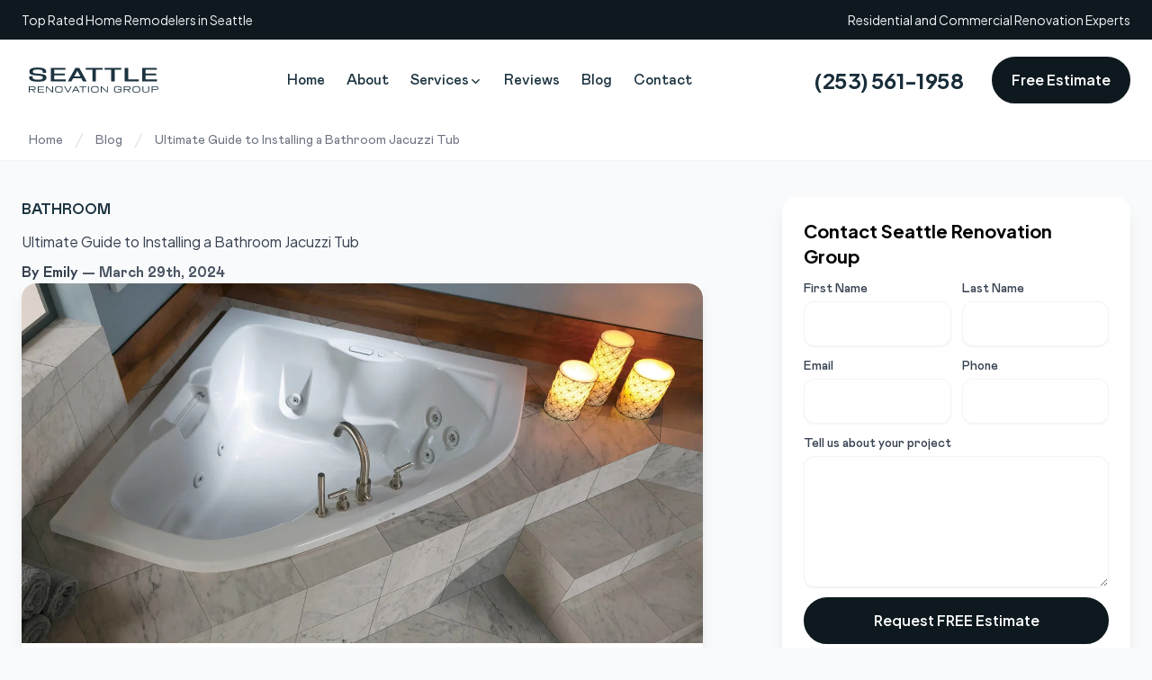

--- FILE ---
content_type: text/html; charset=UTF-8
request_url: https://seattlerenovationgroup.com/blog/bathroom-jacuzzi-tub-installation-guide/
body_size: 41728
content:
<!DOCTYPE html><html lang="en"><head><meta charSet="utf-8"/><meta http-equiv="x-ua-compatible" content="ie=edge"/><meta name="viewport" content="width=device-width, initial-scale=1, shrink-to-fit=no"/><style data-href="/styles.0ec8286aa4dbf6baf82f.css" data-identity="gatsby-global-css">.heroAreaImg{height:100%;position:absolute!important;top:0}.hero-Split .heroAreaImg{left:50vw;width:50vw;z-index:1}.hero-Stacked .heroAreaImg{left:0;width:100%;z-index:0}@media(min-width:767px){.heroImageBlock-home-container{width:calc(100% - 100px)!important}.heroImageBlock-home-img{flex-shrink:0;max-width:none;-o-object-fit:cover;object-fit:cover;-o-object-position:center;-o-object-position:right bottom;object-position:right bottom;object-position:center;position:relative;width:calc(50% + 100px)!important;z-index:1}}.hero-image:before{background:#000;content:"";height:104%;left:0;opacity:.5;position:absolute;top:0;width:100%;z-index:1}.hero-image{height:100%;left:0;position:absolute!important;top:0;width:100%;z-index:0}.service-heading-tag:before{content:"";height:3px;position:absolute;top:-.5em;width:50px}@media(min-width:767px){.height-none-md{height:0!important}.md-mb-none{margin-bottom:0!important}}@media(max-width:767px){.form-offset{margin-bottom:-500px}}.mobileOverlay{background:#f8f8f8;box-shadow:3px 3px 12px 2px rgba(0,0,0,.28);display:flex;flex-direction:column;justify-content:center;left:0;opacity:0;pointer-events:none;position:absolute;transform:translateY(-20px);transition:all .25s ease;width:100%;z-index:9999!important}.mobileOverlay.open{opacity:1;pointer-events:auto;transform:translateY(0)}@media(min-width:992px){.mobileOverlay{display:none}}[tabindex="-1"]:focus{outline:0!important}hr{box-sizing:content-box;overflow:visible}.react-images__blanket,.react-images__positioner{z-index:10000!important}.react-images__frame{height:100%!important}.video-spotlight h2{font-size:calc(.75vw + 1.2em);line-height:1.25;margin-bottom:.45em}.NavigationMenuRoot{display:flex;justify-content:center;position:relative;width:100vw;z-index:1}.NavigationMenuList{background-color:#fff;border-radius:6px;box-shadow:0 2px 10px var(--blackA7);display:flex;justify-content:center;list-style:none;margin:0;padding:4px}.NavigationMenuLink,.NavigationMenuTrigger{border-radius:4px;color:var(--violet11);font-size:1rem;font-weight:500;line-height:1;outline:none;padding:8px 12px;-webkit-user-select:none;user-select:none}.NavigationMenuLink:focus,.NavigationMenuTrigger:focus{box-shadow:0 0 0 2px var(--violet7)}.NavigationMenuLink:hover,.NavigationMenuTrigger:hover{background-color:var(--violet3)}.NavigationMenuTrigger{align-items:center;display:flex;gap:2px;justify-content:space-between}.NavigationMenuLink{display:block;font-size:1rem;line-height:1;text-decoration:none}.NavigationMenuContent{animation-duration:.25s;animation-timing-function:ease;left:0;position:absolute;top:0;width:100%}.NavigationMenuContent[data-motion=from-start]{animation-name:enterFromLeft}.NavigationMenuContent[data-motion=from-end]{animation-name:enterFromRight}.NavigationMenuContent[data-motion=to-start]{animation-name:exitToLeft}.NavigationMenuContent[data-motion=to-end]{animation-name:exitToRight}@media only screen and (min-width:600px){.NavigationMenuContent{width:auto}}.NavigationMenuIndicator{align-items:flex-end;display:flex;height:10px;justify-content:center;overflow:hidden;top:100%;transition:width,transform .25s ease;z-index:1}.NavigationMenuIndicator[data-state=visible]{animation:fadeIn .2s ease}.NavigationMenuIndicator[data-state=hidden]{animation:fadeOut .2s ease}.NavigationMenuViewport{background-color:#fff;border-radius:6px;box-shadow:0 10px 38px -10px rgba(14,18,22,.35),0 10px 20px -15px rgba(14,18,22,.2);height:var(--radix-navigation-menu-viewport-height);margin-top:10px;overflow:hidden;position:relative;transform-origin:top center;transition:width,height,.3s ease;width:100%}.NavigationMenuViewport[data-state=open]{animation:scaleIn .2s ease}.NavigationMenuViewport[data-state=closed]{animation:scaleOut .2s ease}@media only screen and (min-width:600px){.NavigationMenuViewport{width:var(--radix-navigation-menu-viewport-width)}}.List{column-gap:10px;display:grid;list-style:none;margin:0;padding:22px}@media only screen and (min-width:600px){.List.one{grid-template-columns:.75fr 1fr;width:500px}.List.two{grid-auto-flow:column;grid-template-rows:repeat(3,1fr);width:600px}}.ListItemLink{border-radius:6px;display:block;font-size:15px;line-height:1;outline:none;padding:12px;text-decoration:none;-webkit-user-select:none;user-select:none}.ListItemLink:focus{box-shadow:0 0 0 2px var(--violet7)}.ListItemLink:hover{background-color:var(--mauve3)}.ListItemHeading{color:var(--violet12);font-weight:500;line-height:1.2;margin-bottom:5px}.ListItemText{color:var(--mauve11);font-weight:400;line-height:1.4}.Callout{background:linear-gradient(135deg,var(--purple9) 0,var(--indigo9) 100%);border-radius:6px;display:flex;flex-direction:column;height:100%;justify-content:flex-end;outline:none;padding:25px;text-decoration:none;-webkit-user-select:none;user-select:none;width:100%}.Callout:focus{box-shadow:0 0 0 2px var(--violet7)}.CalloutHeading{color:#fff;font-size:18px;font-weight:500;line-height:1.2;margin-bottom:7px;margin-top:16px}.CalloutText{color:var(--mauve4);font-size:14px;line-height:1.3}.ViewportPosition{display:flex;justify-content:center;left:0;perspective:2000px;position:absolute;top:100%;width:100%}.CaretDown{color:var(--violet10);position:relative;top:1px;transition:transform .25s ease}[data-state=open]>.CaretDown{transform:rotate(-180deg)}.Arrow{background-color:#fff;border-top-left-radius:2px;height:10px;position:relative;top:70%;transform:rotate(45deg);width:10px}@keyframes enterFromRight{0%{opacity:0;transform:translateX(200px)}to{opacity:1;transform:translateX(0)}}@keyframes enterFromLeft{0%{opacity:0;transform:translateX(-200px)}to{opacity:1;transform:translateX(0)}}@keyframes exitToRight{0%{opacity:1;transform:translateX(0)}to{opacity:0;transform:translateX(200px)}}@keyframes exitToLeft{0%{opacity:1;transform:translateX(0)}to{opacity:0;transform:translateX(-200px)}}@keyframes scaleIn{0%{opacity:0;transform:rotateX(-30deg) scale(.9)}to{opacity:1;transform:rotateX(0deg) scale(1)}}@keyframes scaleOut{0%{opacity:1;transform:rotateX(0deg) scale(1)}to{opacity:0;transform:rotateX(-10deg) scale(.95)}}@keyframes fadeIn{0%{opacity:0}to{opacity:1}}@keyframes fadeOut{0%{opacity:1}to{opacity:0}}
/*
! tailwindcss v3.3.1 | MIT License | https://tailwindcss.com
*/:export{brandPrimary:#4dbc15;brandSecondary:#ffbc00;brandTertiary:#e20020;brandPrimaryLight:#61e61e;brandPrimaryLighter:#81eb4c;brandPrimaryLightest:#c2f5a8;brandPrimaryDark:#3a8e10;brandPrimaryDarker:#27600b;brandPrimaryDarkest:#153206}.bg-graylight{background:#f8fafc}ul.subsection{border-bottom:1px solid #f4f4f4;padding-bottom:0!important}@media(max-width:992px){ul.subsection li{margin:0 0 7px;padding:0}}.callout-bg-brand-primary,.callout-bg-brand-primary-light{background:#4dbc15}.callout-bg-brand-secondary,.callout-bg-brand-secondary-light{background:#ffbc00}.callout-text-color-light{color:#fff}.callout-text-color-dark{color:#222}.callout-text-color-brand-primary{color:#4dbc15}.callout-text-color-brand-secondary,.secondary-color{color:#ffbc00}.main-content{padding:1em 1em 3em}p+h2{margin-top:1em}.menu-desktop a.active{border-bottom:4px solid #4dbc15}.menu-desktop a.active,.submenu a.active,.subsection a.active{color:#4dbc15!important;font-weight:600!important}.subsection a.active{border-bottom:none!important}.cslbimg{max-width:205px}.featuredbrands{padding:16px 0 0}.featuredbrands img{margin-bottom:0;padding:10px}.featuredserviceitem{padding:0}.featuredserviceimg{border-radius:.8em .8em 0 0;height:auto;margin-bottom:-7px;min-height:100%;min-width:100%;-o-object-fit:cover;object-fit:cover;width:auto}@media(min-width:992px){.featuredserviceimg{border-radius:.8em 0 0 .8em}}.moduledark{background-color:#222!important;color:#fff}.moduledark .moduleheading{background:#b38b42!important;border-radius:.8em .8em 0 0}.service-box{background-color:#fff;border-radius:0;padding:1px 36px 16px}@media(min-width:992px){.service-box{border-radius:0 .8em .8em 0}}.shadow-md{box-shadow:0 2px 4px 0 rgba(0,0,0,.08)}.shadow-lg{box-shadow:0 .3125rem .875rem .0625rem rgba(0,0,0,.1)}.border-radius{border-radius:.8em}.border-color-secondary,.bt-color-secondary{border-color:#ffbc00!important}.border-color-primary{border-color:#4dbc15!important}.bg-color-primary{background:#4dbc15!important}.bg-color-primary-not-important{background:#4dbc15}.bg-color-222{background:#222!important}@media(min-width:992px){.bg-color-primary-lg{background:#fff!important;min-width:300px}}.hover\:bg-color-primary:hover{background:#27600b!important}.bg-color-secondary-light{background:#ffc933!important}.bg-color-secondary-lighter{background:#ffd766!important}.bg-color-secondary-lightest{background:#fffaeb!important}.svg-color-secondary-lightest svg{color:#fffaeb!important}.bg-color-secondary{background:#ffbc00!important}.bg-color-secondary-dark{background:#cc9600!important}.bg-color-secondary-darker{background:#997100!important}.bg-color-secondary-darkest{background:#664b00!important}.hover\:bg-color-secondary-dark:hover{background:#cc9600!important}.brand-padding-y{padding-bottom:2em;padding-top:2em}.hover\:text-white:hover,.text-white{color:#fff}.text-color-secondary{color:#ffbc00}.hover\:text-color-secondary-dark:hover{color:#cc9600}.hover\:color-primary:hover{color:#4dbc15}.color-primary-light{color:#61e61e}.color-primary-lighter{color:#81eb4c}.color-primary-lightest{color:#c2f5a8}.color-primary{color:#4dbc15}.color-primary-dark,.color-primary-darker{color:#3a8e10}.color-primary-darkest{color:#153206}.color-secondary-light{color:#ffc933!important}.color-secondary-lighter{color:#ffd766!important}.color-secondary-lightest{color:#fffaeb!important}.color-secondary{color:#ffbc00!important}.color-secondary-dark,.color-secondary-darker{color:#cc9600!important}.color-secondary-darkest{color:#664b00!important}.hover\:color-secondary-light:hover{color:#ffc933!important}.hover\:color-secondary-lighter:hover{color:#ffd766!important}.hover\:color-secondary-lightest:hover{color:#fffaeb!important}.hover\:color-secondary:hover{color:#ffbc00!important}.hover\:color-secondary-dark:hover{color:#cc9600!important}.hover\:color-secondary-darker:hover{color:#997100!important}.hover\:color-secondary-darkest:hover{color:#664b00!important}@media(max-width:575px){.container.padding-0{padding:0!important}}.fill-color-secondary{fill:#ffbc00}.fill-color-secondary-dark{fill:#cc9600}.fill-color-secondary-light{fill:#ffc933}.fill-color-primary-darker{fill:#27600b}.fill-color-primary-dark{fill:#3a8e10}.before\:background-secondary:before{background:#ffbc00}@media(max-width:992px){.mobileOverlay ul li a.active{color:#4dbc15!important;font-weight:700!important}}ul.has-submenu li a:hover{color:red!important}.has-subsection li{margin-bottom:0}.has-subsection a{border-bottom:none!important}.has-subsection a:hover:before{display:none}@media(max-width:992px){ul.submenu li{font-weight:500;list-style:none;margin-bottom:9px}}ul.submenu li .hover\:color-primary:hover{background-color:#f2f2f2;color:#333!important}@media(max-width:992px){ul.submenu li .hover\:color-primary:hover{background-color:transparent!important;color:#4dbc15!important}}.hover\:color-primary:hover ul.submenu li:hover{background:#f2f2f2!important}@media(max-width:992px){.hover\:color-primary:hover ul.submenu li:hover{background:transparent!important}}.has-subsection{margin-bottom:0!important}.menu-desktop .submenu a{border-bottom:none}@media(min-width:992px){.submenu a:hover{opacity:1}.submenu a:hover:before{left:0;opacity:1;right:0}.submenu a:before{background:#41a928;content:"";height:2px;left:50%;opacity:0;position:absolute;right:50%;top:100%;transition:left .35s,right .35s,opacity .35s;z-index:12}.submenu a,.subsection a{color:#333!important;font-weight:600!important}}.formdisclosure{color:#000;font-size:12px;line-height:17px;margin:9px 0 -26px;padding-left:10px;text-align:center}@media(max-width:992px){.formdisclosure{margin-bottom:-23px;margin-top:12px}}.is-service-page h3{color:#42464a;font-weight:600;line-height:1.25em;margin-top:26px}.citiespage h3{margin-top:5px!important}.privacylock{margin-bottom:0;padding-right:5px}.form-signin{margin:0 auto;max-width:420px;padding:15px;width:100%}.form-label-group{margin-bottom:1rem;position:relative}.form-label-group>input,.form-label-group>label{padding:.75rem;width:100%}.form-label-group>label{border:1px solid transparent;border-radius:.25rem;color:#495057;display:block;left:0;line-height:1.5;margin-bottom:0;position:absolute;top:0;transition:all .1s ease-in-out;width:100%}.contact-form-default-style input{margin-bottom:.25em}.contact-form-default-style input::placeholder{color:transparent}.contact-form-default-style label{font-size:18px!important}.form-label-group input:not(:placeholder-shown){padding-bottom:.25rem;padding-top:1.25rem}.form-label-group input:not(:placeholder-shown)~label{color:#777;font-size:12px;padding-bottom:.25rem;padding-top:.25rem}.sr-only{border:0}.sr-only-focusable:active,.sr-only-focusable:focus{clip:auto;height:auto;overflow:visible;position:static;white-space:normal;width:auto}body,html,p{font-family:Mabry Pro,system-ui,-apple-system,BlinkMacSystemFont,Segoe UI,Roboto,Helvetica Neue,Arial,Noto Sans,sans-serif,Apple Color Emoji,Segoe UI Emoji,Segoe UI Symbol,Noto Color Emoji}.font-display,.h1,.h2,.h3,.h4,.h5,.h6,h1,h2,h3,h4,h5,h6{font-family:Plus Jakarta Sans,system-ui,-apple-system,BlinkMacSystemFont,Segoe UI,Roboto,Helvetica Neue,Arial,Noto Sans,sans-serif,Apple Color Emoji,Segoe UI Emoji,Segoe UI Symbol,Noto Color Emoji;font-weight:700}.overlay{background:rgba(0,0,0,.29);height:100%;position:fixed;width:100%;z-index:1}.theme-primary .sidebar-title-container{background:#4dbc15;color:#fff}.contact-form-default-style textarea#description::placeholder,.popup-content .form-group input::placeholder,.popup-content textarea#description::placeholder{color:transparent}.popup-content .p-2 button.d-block{background:#fff;margin-right:17px!important}@media(max-width:767px){.popup-content label{display:none!important}.popup-content .popupdesc{display:none}.contact-form-default-style input::placeholder,.contact-form-default-style textarea#description::placeholder{color:#000!important}}.sidebarform input::placeholder,.sidebarform textarea#description::placeholder{color:transparent!important}.popup-content{border:none!important;box-shadow:0 5px 15px rgba(0,0,0,.5)}.popup-overlay{background:rgba(0,0,0,.6)!important;z-index:10000!important}.special-offer-img{background:transparent!important;border:none!important;box-shadow:none!important;margin:0!important;padding:0!important}.special-offer-img .sidebarstyle{padding:0 0 10px!important}.noheading .moduleheading{display:none!important}.bg-color-header-outer{background:#4dbc15!important}@media(min-width:992px){.bg-color-header-outer{background:#f9f9f9!important}.bg-color-header-outer:before{background:#4dbc15;-webkit-clip-path:polygon(0 0,100% 0,95% 100%,0 100%);clip-path:polygon(0 0,100% 0,95% 100%,0 100%);content:"";height:101%;left:0;position:absolute;top:0;width:33%}}@media(min-width:1700px){.bg-color-header-outer:before{width:36%!important}}@media(min-width:2000px){.bg-color-header-outer:before{width:38%!important}}@media(min-width:992px){.mobileareaserved{display:none!important}}@media(max-width:1015px)and (min-width:767px){.foottablet{font-size:75%!important}}@media(max-width:991px){.sitetaglinehead{display:none!important}}.mobileareaserved{color:#fff!important;font-size:14px!important;margin-top:-4px!important}.areasservedheader{color:rgba(66,66,66,.722);font-size:15px!important}.sitetaglinehead{align-content:stretch!important;align-items:center!important;flex-flow:column wrap!important;justify-content:center!important;line-height:23px;text-align:center}.sitelinehead{font-weight:600}@media(max-width:1199px){.sitelinehead{font-size:75%!important}.areasservedheader{font-size:65%!important}.sitetaglinehead{line-height:18px;padding:0!important}}.button-style-primary{background:#4dbc15;border:2px solid #4dbc15!important;border-radius:0!important;color:#fff;font-weight:600;padding:.4em 1.25em;text-shadow:none!important;transition:all .1s ease;white-space:nowrap!important}.button-style-primary:hover{background:#3a8e10;color:#fff;cursor:pointer}@media(max-width:333px){.button-style-primary{padding:.4em .7em!important}}.button-style-primary:hover{background:#fff;box-shadow:none;color:#4dbc15;outline:0;text-decoration:none}.button-style-dark{background:#222;color:#fff}.button-style-dark:hover{background:#090909;color:#fff}.contact-us-page .col-12{margin:0 auto;max-width:767px}.freeconsultationbox{padding-right:85px;position:relative}.freeconsultationbox .designer{bottom:-35px;position:absolute;right:0;z-index:99}.consultationbox .h1_span{font-size:40px;line-height:normal}@media only screen and (max-width:1000px){.consultationbox .h1_span{font-size:3.5vw}}@media only screen and (max-width:600px){.consultationbox .h1_span{font-size:4.9vw}}.consultationbox{background-color:#4dbc15;border-radius:.8em;color:#fff;height:164px;margin-top:46px;padding:28px 80px 28px 20px;position:relative;width:100%}.remove-padding-shadow{background:transparent!important;box-shadow:none!important;text-align:center}.remove-padding-shadow .card-body{padding:0!important}.bg-222{background:#222}.featimg-flex-item{flex:0 0 30%;margin:4px}.featimg-flex-item img{background:#fff;display:block;margin:0;padding:4px}.specialsubheading{color:#41a928;font-size:14px;font-style:italic;margin-bottom:5px}.featserviceimg img{margin:0 0 20px 20px;max-width:350px}@media(max-width:767px){.featserviceimg img{margin:10px 0 20px;max-width:100%!important}}@media(max-width:769px){.featserviceimg img{margin:10px 0 20px;max-width:100%!important}}.lp-siding-flex-item{background:#fff;flex:0 0 20%}@media(max-width:767px){.lp-siding-flex-item{flex:0 0 50%}}.lp-siding-flex-item img{display:block;margin:0}.lp-siding-flex-item p{background:#545454;color:#fff;font-weight:400;margin:0;padding:10px;text-align:center}.badgeImage:before{content:none!important}.brd-clr{border-color:currentcolor #41a928 #41a928;border-top:4px solid #41a928}@media(max-width:991px){.brd-clr-bottom{border-color:currentcolor #41a928 #41a928;border-top:4px solid #41a928}}.cursor-pointer{cursor:pointer!important}.popup-overlay{overflow:scroll!important}.popup-content{background:#f5f5f5!important;max-width:767px!important;text-align:left!important;width:inherit!important}@media(max-width:767px){.popup-content{width:92%!important}.p-3{padding-top:1rem!important}}.custom-card-svc{-o-object-fit:cover;object-fit:cover;overflow:hidden;position:relative;width:100%}@media(min-width:415px){.featservicesrow{margin-bottom:-20px}.featured-services-boxes{padding-bottom:19px}.aboutussection .featured-services-boxes{padding:0 20px 18px}}@media(max-width:215px){.button-style-primary{padding:.5em!important}}@media(max-width:414px){.customfeaturedbar .ftbox{padding-left:0!important;padding-right:0!important}.customfeaturedbar .card-center{padding:.2em .8em 38px!important;text-align:center}.customfeaturedbar .card-footer{margin-bottom:13px!important;text-align:center}.featured-services-boxes{flex:0 0 50%;max-width:50%;padding:0 5px 18px}.customfeaturedbar h4{font-size:1.3em!important;font-weight:600!important;margin-bottom:.15em!important;padding-bottom:10px;text-align:center}.customfeaturedbar p{display:none!important}.customfeaturedbar .aboutussection p{display:block!important}.customfeaturedbar{padding-bottom:0!important}}@media(max-width:600px){.aboutussection .featured-services-boxes{flex:0 0 50%;max-width:50%;padding:0 30px 18px}}.beforeaftersec2{padding:11px 50px 0}@media(max-width:1059px){.beforeaftersec2{background:transparent;padding:0 15px!important}.beforeaftersec2.shadow-md{box-shadow:none}.beforeaftersection .col-sm:last-child{margin-bottom:0}}.beforeaftersection{background:#fff;background:url([data-uri]);background-size:10px 10px;box-shadow:0 2px 4px 0 rgba(0,0,0,.03);padding:1.7em .6em 1.8em}@media(max-width:575px){.beforeaftersection .col-sm:first-child,.beforeaftersection .col-sm:last-child{padding-left:0!important;padding-right:0!important}.beforeafterslider{margin-top:8px}.beforeafterpix{margin-top:0!important}}.beforeafterslideroverlay{background:transparent;height:100%;position:absolute;top:0;transition-duration:.5s;transition-property:background;width:100%;z-index:25}.beforeafterslideroverlay:hover{background:rgba(0,0,0,.5);border-radius:.25em}.beforeafterslideroverlay:hover .labelsliderhover{border-radius:.25em;opacity:1!important}.fill-white{fill:#fff!important}.custom-card-svc img{margin-bottom:0!important}.customfeaturedbar .card-center{padding:.7em 1.3em 55px}.featservicesrow .featured-services-boxes{max-width:48.5%!important}@media(max-width:415px){.featservicesrow{margin-left:-10px;margin-right:-10px}}@media(min-width:768px){.featservicesrow .col-md-6{max-width:49%!important}.contact-form-default-style input{margin-bottom:.9em!important}}@media(min-width:992px){.featservicesrow .col-lg-3{max-width:23.1%!important}}.customfeaturedbar .card-box{background:#fff;margin-bottom:20px;padding:0}.customfeaturedbar .card-footer{bottom:0;margin-bottom:22px;padding:0 1em;position:absolute;width:100%}.customfeaturedbar h4{font-size:1.1em;font-weight:700;line-height:1.2;margin-bottom:.25em}.customfeaturedbar p{color:#666;font-size:16px;line-height:1.4;margin-bottom:.8rem}.customfeaturedbar{background:#f8f8f8;background:linear-gradient(hsla(0,0%,95%,.388),transparent);box-shadow:0 2px 4px 0 rgba(0,0,0,.03);padding:2em 1em;position:relative}.featurelistbox{color:#fff;padding:24px}.featurelistbox .button-style-primary{background:#fff;color:#4dbc15!important}.featurelistbox h3,.featurelistbox h4{text-align:center}.divcentervertical{align-items:center;display:flex;justify-content:center}@media(min-width:768px){.divcenterverticalsec{color:#fff;left:20px;overflow:auto;position:absolute;resize:vertical;right:20px;top:50%;transform:translateY(-50%)}}.aboutussection{padding-top:10px}.headeroneph{width:100%}.headinfo{line-height:1.4em;margin-right:26px;text-align:center}.givecalltoday{font-size:.9em}.estbuttonalign{margin-left:auto;margin-right:0}@media(max-width:509px){.givecalltoday{display:none!important}}@media(max-width:509px)and (max-width:509px){.headinfo{align-items:center;display:flex;justify-content:center}}.photogallerysec{padding-left:0!important;padding-right:0!important}.menu-desktop ul li:hover{cursor:pointer}@media(min-width:992px){.getstartedbtn{font-size:22px;margin-left:85px;min-width:218px;padding:12px}}.epaimg{align-self:center;width:80%}.aboutimg{height:250px}@media(max-width:515px){.reviewsecbdg{margin:10px -11px -11px}.aboutimg{height:129px}.reviewsecbdgit{padding:3% 0!important}}.caesarstone-logo{padding:12px!important}@media(min-width:992px){.submenuline:first-child{border-right:1px solid #eaeaea;margin-bottom:0}}@media(max-width:992px){.submenuline{padding-left:0!important;padding-right:0!important}}.whyuslist{font-weight:600}.whyuslist p{color:gray;font-size:85%;font-weight:400!important}.twocolmenu{margin-left:0!important}@media(min-width:992px){.twocolmenu{display:inline!important}}.hiddenms{display:none!important}.phoversized{font-size:135%}.homepgbck{background:linear-gradient(hsla(0,0%,100%,.8),#fff);background-repeat:no-repeat;background-size:cover}@media(max-width:992px){.homepgbck{background:#f8f8f8!important}}.galleryhomepg{margin-top:-30px;padding-bottom:48px!important}.benefitsfeatures li b{font-size:120%;font-weight:800}.benefitsfeatures{margin-bottom:40px;margin-top:30px}.hidetitle .moduleheading h3{display:none!important}.hidetitle .moduleheading{margin-top:35px;padding:0!important}.hidetitle .sidebarstyle{padding:0!important}.hidetitle p{margin:0!important}.hidetitle{background:transparent!important;box-shadow:none!important}.hidetitle h4{font-size:122%;font-weight:600;padding:0 5px 8px;text-align:center}.error-container{background-color:#fff;border:2px solid #e02200;border-radius:.8em;margin-bottom:1em;padding:1em}.text-red{color:#e02200}.error-container ul{color:#555;font-size:.9em;margin-bottom:0}.error-container ul li{margin-bottom:.25em}.usflagbg p{color:#000;font-size:85%;padding:0 15px 12px}.usflagbg .sidebar-title-container{background:transparent!important}.windowname{font-weight:600;margin-bottom:22px;text-align:center}.windowname a{color:#000}.windowfeature{margin-bottom:22px}.windowfeature span{font-weight:600;text-transform:uppercase}.windowimg{padding:0;text-align:center}.windowimg img{border-radius:.25em;margin-bottom:0}.windowssection{margin-bottom:30px}@media(max-width:767px){.windowname{font-size:106%}.windowssection{margin-bottom:10px;padding:0 18px 18px}.windowssection h2{text-align:center}}.slick-slide{-webkit-backface-visibility:hidden}.slick-list,.slick-slider,.slick-track{display:block;position:relative}.slick-loading .slick-slide,.slick-loading .slick-track{visibility:hidden}.slick-slider{-webkit-touch-callout:none;-webkit-tap-highlight-color:rgba(0,0,0,0);box-sizing:border-box;touch-action:pan-y;-webkit-user-select:none;user-select:none;-khtml-user-select:none}.slick-list{margin:0;overflow:hidden;padding:0}.slick-list:focus{outline:0}.slick-list.dragging{cursor:pointer;cursor:hand}.slick-slider .slick-list,.slick-slider .slick-track{transform:translateZ(0)}.slick-track{left:0;top:0}.slick-track:after,.slick-track:before{content:"";display:table}.slick-track:after{clear:both}.slick-slide{display:none;float:left;height:100%;min-height:1px}[dir=rtl] .slick-slide{float:right}.slick-slide img{display:block}.slick-slide.slick-loading img{display:none}.slick-slide.dragging img{pointer-events:none}.slick-initialized .slick-slide{display:block}.slick-vertical .slick-slide{border:1px solid transparent;display:block;height:auto}.slick-arrow.slick-hidden{display:none}.disable-interaction-on-non-active .slick-slide{visibility:hidden}.disable-interaction-on-non-active .slick-slide.slick-active,.project-gallery-container .disable-interaction-on-non-active .slick-slide{visibility:visible}.project-gallery-container img{-o-object-fit:contain!important;object-fit:contain!important}.featuredbenefitsbar{margin-bottom:42px;margin-top:65px}@media(max-width:767px){.featuredbenefitsbar{margin-bottom:25px;margin-top:39px}}ul.greenchecklist{margin-left:35px}@media(max-width:767px){ul.greenchecklist{padding-left:20px;padding-right:20px}}ul.greenchecklist li a,ul.greenchecks a{color:#212529}.nobm{margin-bottom:0!important}ul.greenchecklist li svg{stroke-width:5px;background:#2e945f!important;border-radius:50%;margin-left:-38px;margin-top:4px;padding:4px;position:absolute}ul.greenchecklist li{list-style-type:none}.oversized{font-size:120%}.featservicesrow{display:flex;flex-wrap:wrap;justify-content:space-between;margin-left:0;margin-right:0}.photoslidersubhead{font-size:22px;font-weight:600;line-height:136%;padding-top:15px}.photoslidersubhead,.photoslidertophead{color:#000;text-align:center;text-transform:capitalize}.featbad3{text-align:center}@media(max-width:537px){.featbad3{margin-bottom:28px;padding:15px}.featbad3 img{margin-bottom:0;padding-left:12px;padding-right:12px;padding-top:0}}ul.submenu .has-subsection li .hover\:color-primary:hover{color:#41a928!important}.teamimage{float:right;margin-top:17px;max-width:500px}@media(max-width:1136px){.teamimage{float:none;margin:-20px 0 0;max-width:-webkit-fill-available}}.w-1\/2{margin-bottom:.6rem}.w-1\/4{width:25%}@media(min-width:767px){.md\:w-1\/4{width:25%}.md\:w-1\/3{width:33.333333%}}.hover\:text-gray-100:hover{color:#f7fafc}.hover\:text-gray-200:hover{color:#41a928}.text-green-500{color:#30b34e}.text-gray-800{color:#2d3748}.footercities{font-size:10px}.testvideosection iframe{margin:0;padding:0}.testvideosection h4{margin-bottom:9px;margin-top:11px}.testvideosection .moduleheading{display:none!important}.videosection{box-shadow:0 2px 4px 1px rgba(0,0,0,.1);padding:7px}body.reviews-open{overflow:hidden!important}body.modal-open{pointer-events:none}.beta-mode-enabled{background-color:red;color:#fff;padding:10px;text-align:center}.user-reviewer-photo{border-radius:9999px;margin-bottom:0!important;margin-right:10px;width:65px}.modal-bg-overlay{background:#000;height:100%;left:0;opacity:0;pointer-events:none;position:fixed;top:0;visibility:hidden;width:100%;z-index:10000}.modal-bg-overlay.active{opacity:.6;visibility:visible}.color-stars{color:#ff9800}.bold{font-weight:700}.text-gray-700{color:#777}.text-gray-600{color:#666}.text-gray-500{color:#555}.text-15{font-size:15px}.leading-medium{line-height:1.4}.img-zero-child img{margin-bottom:0}.bg-white{background:#fff}.shadow-soft{box-shadow:0 1px 2px rgba(0,0,0,.05)}.border-none{border:0!important}.focus-outline-none:focus{outline:none!important}.-mt-2{margin-top:-2px}.feautued-review-badge{background:#989898;border-radius:4px;color:#fff;display:inline-block;font-size:12px;padding:3px 10px}.bg-full-screen-reviews{background:linear-gradient(#f8f8f8,#fff);box-shadow:0 3px 4px 0 rgba(0,0,0,.08)}.button-show-more-reviews{background:#fff;border:2px solid #41a928!important;color:#41a928!important;font-size:16px}.button-show-more-reviews:hover{background:#1c5b3a;border-color:#1c5b3a!important;color:#fff!important}.button-show-more-reviews:focus{outline:none!important}.text-xxs{font-size:.65rem}.text-gvd-500{color:#41a928}.reviews-styles b{color:#3c3c3c;font-weight:600}.text-footer-dark{color:#222}.footercities,.footercities a{color:#c3c3c3!important}.bg-gvd-green{background:#41a928}.bg-dark-gray{background:#191919}.jhsidingbackground{background:linear-gradient(hsla(0,0%,100%,.8),#fff),url(https://images.ctfassets.net/79nimht05j33/dgR4OaQPGVQQ6Q2CIrMMZ/299a27a751c76985c473b227a2123147/siding-bg.jpg);background:-webkit-linear-gradient(hsla(0,0%,100%,.8),#fff),url(https://images.ctfassets.net/79nimht05j33/dgR4OaQPGVQQ6Q2CIrMMZ/299a27a751c76985c473b227a2123147/siding-bg.jpg);background-repeat:no-repeat;background-size:cover}.ReactModal__Overlay{opacity:0;transition:opacity .15s ease}.ReactModal__Overlay--after-open{opacity:1}.ReactModal__Overlay--before-close{opacity:0}.ReactModal__Content{transform:translateY(20px);transition:transform .15s ease}.ReactModal__Content--after-open{transform:translateY(0)}.ReactModal__Content--before-close{transform:translateY(20px)}.hover\:gvd-main-bg:hover{background:#f8f8f8}.hover\:gvd-main-bg-darker:hover{background:#f3f3f3}.standard-modal{background:#fff;border-radius:.8em;left:0;margin-left:auto;margin-right:auto;max-height:90%;max-width:900px;min-height:500px;opacity:0;padding-left:10px;padding-right:10px;pointer-events:none;position:fixed;right:0;top:5%;transform:translateY(10px);transition:all .1s ease;visibility:hidden;z-index:10000}@media(max-width:900px){.standard-modal{max-width:90vw}}.standard-modal.active{opacity:1;pointer-events:visible;transform:translateY(0);visibility:visible}ul.twocolmenu{margin-top:0!important}.customfeaturedbar .servicetitle{background:#2c8c58;border-bottom-left-radius:.8em;border-bottom-right-radius:.8em;color:#fff;padding:10px 1em 4px;text-transform:uppercase}.allproducts h4{font-size:19px}@media(max-width:414px){.allproducts h4{font-size:1.1em!important;padding-bottom:3px}}.allproducts .custom-card-svc{margin-bottom:-8px}.allproducts{background:url([data-uri]);background-size:10px 10px;box-shadow:0 2px 4px 0 rgba(0,0,0,.03);padding:22px 1em 2.5em}.customfeaturedbar .servicetitle h4{font-weight:600}.allproducts .featured-services-boxes:hover{box-shadow:0 10px 15px -3px rgba(0,0,0,.1),0 4px 6px -2px rgba(0,0,0,.05);cursor:pointer}.customfeaturedbar .card-box-ft .card-service-head{font-size:calc(.75vw + 1.2em);margin-bottom:.35em}.allproducts .card-service-desc{color:#212529;display:inline-flex!important;font-size:18px;line-height:27px;margin:0 auto 1.5em;max-width:767px}.allproducts .ftbox{text-align:center}.featadvt{font-weight:600}@media(max-width:414px){.featadvt{font-size:120%;padding-bottom:12px}}.customfeaturedbar .card-box-ft{background:#fff;margin-bottom:20px;padding:0}.customfeaturedbar .card-box-ft img{height:auto;min-height:180px;min-width:100%;-o-object-fit:cover;object-fit:cover;width:auto}@media(min-width:992px){.allproducts .col-lg-2{max-width:15.8%!important}}.fill-green{fill:#3eb049}.fill-nonzero{fill-rule:nonzero}.relbtn{background:#fff;border-radius:1.852em!important;box-shadow:0 2px 4px 0 rgba(0,0,0,.06);color:#212529;cursor:pointer;display:inline-block;font-weight:600;margin:5px 3px;padding:7px 20px;text-align:center;-webkit-user-select:none;user-select:none;vertical-align:middle}.relbtn:hover{box-shadow:0 2px 4px 0 rgba(0,0,0,.12);color:#41a928}.cardborder{border-top:5px solid #41a928}@media(min-width:1024px)and (max-width:1279px){.babtn{font-size:85%}}@media(min-width:1200px)and (max-width:1221px){.headinfo{margin-right:20px!important}}.blogimgmw{max-width:900px!important}.serviceh1{background:#fff;border:2px solid #4dbc15;border-radius:0;color:#4dbc15;display:inline-block;font-weight:700;padding:5px 20px;width:auto}.serviceh1span{border-radius:0;font-size:18px;line-height:32px;padding:0;text-transform:capitalize}.servicedzip{font-size:95%!important;line-height:155%!important;margin-bottom:10px!important;margin-top:0;padding:0}.play-overlay{transition:all .5s ease-in-out}@media(min-width:480px){.play-overlay:hover{background:rgba(0,0,0,.25);cursor:pointer}}.play-button-overlay{color:#fff;display:block;left:50%;position:absolute;top:50%;z-index:100}.play-button-overlay img{height:5.5rem;margin-left:-1.95rem;margin-top:-2.85rem;width:5.5rem}.videoWrapper{height:0;padding-bottom:56.25%}.videoWrapper video{height:100%;left:0;position:absolute;top:0;width:100%}@media(min-width:1200px){.react-images__view-image--isModal{height:100vh!important}}.minimal-hero input,.minimal-hero textarea{appearance:none;-webkit-appearance:none;-moz-appearance:none}.react-images__footer,.react-images__header{background:transparent!important}.featitemsh{border-radius:.8em .8em 0 0}.testpghead{font-size:1.38316rem}.image-gallery-slides>div{display:block}.z-20000{z-index:20000}.testimonialboxf:hover{--tw-shadow:0 10px 15px -3px rgba(0,0,0,.1),0 4px 6px -2px rgba(0,0,0,.05);box-shadow:var(--tw-ring-offset-shadow,0 0 transparent),var(--tw-ring-shadow,0 0 transparent),var(--tw-shadow)}.aspect-ratio-box,.image-gallery-thumbnail-inner{display:block!important;height:0;overflow:hidden;padding-top:71.0025369454%;position:relative}.ratio-16-9{padding-top:56.4633%}.aspect-ratio-box-inside,.image-gallery-thumbnail-image{display:block!important;height:100%;left:0;position:absolute!important;top:0;width:100%}.aspect-ratio-box.projects-project{padding-top:66.9%}.image-gallery-slide-wrapper.bottom{width:100%}img{touch-action:manipulation}#nprogress .bar{z-index:99999999999}.breadcrumb{background:#fff;border-bottom-width:1px;border-color:#f3f4f6}@media(min-width:768px){.breadcrumb__list{max-width:768px}}@media(min-width:640px){.breadcrumb__list{max-width:640px}}.breadcrumb__list{align-items:center;display:flex;list-style:none;margin-bottom:0;margin-left:auto;margin-right:auto;max-width:1230px;overflow:hidden;padding:.75rem 1rem;text-overflow:ellipsis;white-space:nowrap;width:100%}@media(max-width:768px){.breadcrumb{padding-left:1rem;padding-right:1rem}.breadcrumb__list{padding-left:0;padding-right:0}}.breadcrumb__separator{color:#d1d5db;display:inline-block;text-align:center}.breadcrumb__list__item{margin-bottom:0}.breadcrumb__link{color:#6b7280;font-size:.875rem}.breadcrumb__link:hover{color:#374151}.breadcrumb__list__item:first-child a{margin-left:0}.breadcrumb__list__item a{margin-left:.4rem}.breadcrumb__separator:first-child{margin-left:0}.breadcrumb__separator{margin-left:.4rem;margin-right:0}.breadcrumb__separator:last-child{margin-right:0}@media(max-width:768px){.breadcrumb__list__item a{margin-left:.7rem}.breadcrumb__separator:first-child{margin-left:0}.breadcrumb__separator{margin-left:.7rem;margin-right:0}.breadcrumb__separator:last-child{margin-right:0}}.h-14,.w-14{height:10rem}.absolute-center{left:50%;position:absolute;top:50%;transform:translate(-50%,-50%)}.slick-dotted.slick-slider{margin-bottom:30px}.slick-dots{bottom:18px;display:block;left:0;list-style:none;margin:0;padding:0;position:absolute!important;right:0;text-align:center;width:100%}.slick-dots li{display:inline-block;margin:0 5px;padding:0;position:relative}.slick-dots li,.slick-dots li button{cursor:pointer;height:20px;width:20px}.slick-dots li button{background:transparent;border:0;color:transparent;display:block;font-size:0;line-height:0px;outline:none;padding:5px}.slick-dots li button:focus,.slick-dots li button:hover{outline:none}.slick-dots li button:focus:before,.slick-dots li button:hover:before{opacity:1}.slick-dots li button:before{color:#fff;font-size:40px!important;height:20px;left:0;line-height:20px;opacity:.55;position:absolute;text-align:center;text-shadow:2px 1px 5px rgba(0,0,0,.5);top:0;width:20px}.slick-dots li.slick-active button:before{color:#fff!important;opacity:1}#nprogress .bar,#nprogress .spinner{z-index:100000!important}.mt-5-i{margin-top:1.25rem!important}@media(min-width:1280px){.lg\:hidden,.md\:hidden,.xl\:hidden{display:none!important}}.p-container-outer{display:block;padding:1.5em 0;width:100%}.p-container-inner{display:flex;justify-content:space-between}@media(max-width:992px){.p-container-inner{flex-wrap:wrap}}.p-logo-item{align-items:center;display:flex;justify-content:center;padding:10px 20px;width:100%}@media(max-width:413px){.p-logo-item{padding:10px}}.p-logo-item div,.p-logo-item img{width:100%}.p-logo-item img{margin-bottom:0;user-select:none;-moz-user-select:none;-webkit-user-select:none}@media(max-width:992px){.p-logo-item{flex:0 0 25%}}@media(max-width:585px){.p-logo-item{flex:0 0 44%}}.gatsby-image-wrapper{-webkit-mask-image:radial-gradient(#fff,#000);mask-image:radial-gradient(#fff,#000);transform:"translateZ(0)"}.popup-content{background:#fff;border:1px solid #bbb;margin:auto;padding:5px;position:relative;width:50%}.card-certs-green h3{color:#4dbc15}.card-certs-green{background:#fff!important;border:4px solid #f1f1f1;padding:20px}.card-certs-green .sidebar-title-container{background:transparent}.card-certs-green p.text-gray-600.text-base{font-size:16px}.temp-hid{display:none}.logo-text{color:#4dbc15;display:block;font-family:Inter;font-size:19px;text-align:center;text-transform:uppercase}@media(max-width:992px){.align-items-end-mobile{align-items:flex-end!important}}@media(min-width:992px){.lg\:block{display:block}}.embed-container{height:0;max-width:100%;overflow:hidden;padding-bottom:56.25%;position:relative}.embed-container embed,.embed-container iframe,.embed-container object{height:100%;left:0;position:absolute;top:0;width:100%}.react-images__view-image.react-images__view-image--isModal{touch-action:none}.table-of-contents a{color:#212529}.wrapper{overflow-x:auto}.wrapper table{white-space:nowrap}.text-custom-gray{color:#212529}.hover\:text-brand-600:hover{color:#4dbc15}.Modal{background:#fff;border-radius:1rem;bottom:auto;box-shadow:0 20px 25px -5px rgba(0,0,0,.1),0 10px 10px -5px rgba(0,0,0,.04);left:50%;margin-right:-50%;outline:none;overflow:auto;position:absolute;right:auto;top:50%;transform:translate(-50%,-50%);z-index:50}.Overlay{background:rgba(29,29,29,.8);bottom:0;left:0;opacity:0;position:fixed;right:0;top:0;transition:opacity .2s ease-in-out;z-index:50}.ReactModalPortal .ReactModal__Overlay--after-open{opacity:1!important}.ReactModalPortal .ReactModal__Overlay--before-close{opacity:0!important}.prose{max-width:none!important}@media(min-width:768px){.md\:prose-lg :where(h2):not(:where([class~=not-prose] *)){font-size:1.6666667em;line-height:1.3333333;margin-bottom:.5em!important;margin-top:.5em!important}}.absolute-important{position:absolute!important}.special-tag:before{background:#fff;border-radius:50%;content:"";height:8px;position:absolute;right:-5px;top:calc(50% - 4px);width:8px;z-index:100}.special-tag:after{border-bottom:19px solid transparent;border-left:18px solid #f97316;border-top:19px solid transparent;content:"";height:0;left:99.5%;position:absolute;width:0}.react-images__view-image.react-images__view-image--isModal{margin:auto!important}.foundersimg{margin:20px 0 20px 30px!important;max-height:180px;padding:8px}
/*
! tailwindcss v3.3.1 | MIT License | https://tailwindcss.com
*/*,:after,:before{border:0 solid #e5e7eb;box-sizing:border-box}:after,:before{--tw-content:""}html{-webkit-text-size-adjust:100%;font-feature-settings:normal;font-family:ui-sans-serif,system-ui,-apple-system,BlinkMacSystemFont,Segoe UI,Roboto,Helvetica Neue,Arial,Noto Sans,sans-serif,Apple Color Emoji,Segoe UI Emoji,Segoe UI Symbol,Noto Color Emoji;font-variation-settings:normal;line-height:1.5;-moz-tab-size:4;-o-tab-size:4;tab-size:4}body{line-height:inherit;margin:0}hr{border-top-width:1px;color:inherit;height:0}abbr:where([title]){-webkit-text-decoration:underline dotted;text-decoration:underline dotted}h1,h2,h3,h4,h5,h6{font-size:inherit;font-weight:inherit}a{color:inherit;text-decoration:inherit}b,strong{font-weight:bolder}code,kbd,pre,samp{font-family:ui-monospace,SFMono-Regular,Menlo,Monaco,Consolas,Liberation Mono,Courier New,monospace;font-size:1em}small{font-size:80%}sub,sup{font-size:75%;line-height:0;position:relative;vertical-align:baseline}sub{bottom:-.25em}sup{top:-.5em}table{border-collapse:collapse;border-color:inherit;text-indent:0}button,input,optgroup,select,textarea{color:inherit;font-family:inherit;font-size:100%;font-weight:inherit;line-height:inherit;margin:0;padding:0}button,select{text-transform:none}[type=button],[type=reset],[type=submit],button{-webkit-appearance:button;background-color:transparent;background-image:none}:-moz-focusring{outline:auto}:-moz-ui-invalid{box-shadow:none}progress{vertical-align:baseline}::-webkit-inner-spin-button,::-webkit-outer-spin-button{height:auto}[type=search]{-webkit-appearance:textfield;outline-offset:-2px}::-webkit-search-decoration{-webkit-appearance:none}::-webkit-file-upload-button{-webkit-appearance:button;font:inherit}summary{display:list-item}blockquote,dd,dl,figure,h1,h2,h3,h4,h5,h6,hr,p,pre{margin:0}fieldset{margin:0}fieldset,legend{padding:0}menu,ol,ul{list-style:none;margin:0;padding:0}textarea{resize:vertical}input::-moz-placeholder,textarea::-moz-placeholder{color:#9ca3af;opacity:1}input::placeholder,textarea::placeholder{color:#9ca3af;opacity:1}[role=button],button{cursor:pointer}:disabled{cursor:default}audio,canvas,embed,iframe,img,object,svg,video{display:block;vertical-align:middle}img,video{height:auto;max-width:100%}[hidden]{display:none}*,:after,:before{--tw-border-spacing-x:0;--tw-border-spacing-y:0;--tw-translate-x:0;--tw-translate-y:0;--tw-rotate:0;--tw-skew-x:0;--tw-skew-y:0;--tw-scale-x:1;--tw-scale-y:1;--tw-pan-x: ;--tw-pan-y: ;--tw-pinch-zoom: ;--tw-scroll-snap-strictness:proximity;--tw-ordinal: ;--tw-slashed-zero: ;--tw-numeric-figure: ;--tw-numeric-spacing: ;--tw-numeric-fraction: ;--tw-ring-inset: ;--tw-ring-offset-width:0px;--tw-ring-offset-color:#fff;--tw-ring-color:rgba(59,130,246,.5);--tw-ring-offset-shadow:0 0 #0000;--tw-ring-shadow:0 0 #0000;--tw-shadow:0 0 #0000;--tw-shadow-colored:0 0 #0000;--tw-blur: ;--tw-brightness: ;--tw-contrast: ;--tw-grayscale: ;--tw-hue-rotate: ;--tw-invert: ;--tw-saturate: ;--tw-sepia: ;--tw-drop-shadow: ;--tw-backdrop-blur: ;--tw-backdrop-brightness: ;--tw-backdrop-contrast: ;--tw-backdrop-grayscale: ;--tw-backdrop-hue-rotate: ;--tw-backdrop-invert: ;--tw-backdrop-opacity: ;--tw-backdrop-saturate: ;--tw-backdrop-sepia: }::backdrop{--tw-border-spacing-x:0;--tw-border-spacing-y:0;--tw-translate-x:0;--tw-translate-y:0;--tw-rotate:0;--tw-skew-x:0;--tw-skew-y:0;--tw-scale-x:1;--tw-scale-y:1;--tw-pan-x: ;--tw-pan-y: ;--tw-pinch-zoom: ;--tw-scroll-snap-strictness:proximity;--tw-ordinal: ;--tw-slashed-zero: ;--tw-numeric-figure: ;--tw-numeric-spacing: ;--tw-numeric-fraction: ;--tw-ring-inset: ;--tw-ring-offset-width:0px;--tw-ring-offset-color:#fff;--tw-ring-color:rgba(59,130,246,.5);--tw-ring-offset-shadow:0 0 #0000;--tw-ring-shadow:0 0 #0000;--tw-shadow:0 0 #0000;--tw-shadow-colored:0 0 #0000;--tw-blur: ;--tw-brightness: ;--tw-contrast: ;--tw-grayscale: ;--tw-hue-rotate: ;--tw-invert: ;--tw-saturate: ;--tw-sepia: ;--tw-drop-shadow: ;--tw-backdrop-blur: ;--tw-backdrop-brightness: ;--tw-backdrop-contrast: ;--tw-backdrop-grayscale: ;--tw-backdrop-hue-rotate: ;--tw-backdrop-invert: ;--tw-backdrop-opacity: ;--tw-backdrop-saturate: ;--tw-backdrop-sepia: }.\!container{width:100%!important}.container{width:100%}@media (min-width:640px){.\!container{max-width:640px!important}.container{max-width:640px}}@media (min-width:768px){.\!container{max-width:768px!important}.container{max-width:768px}}@media (min-width:1024px){.\!container{max-width:1024px!important}.container{max-width:1024px}}@media (min-width:1280px){.\!container{max-width:1280px!important}.container{max-width:1280px}}@media (min-width:1536px){.\!container{max-width:1536px!important}.container{max-width:1536px}}.aspect-h-6{--tw-aspect-h:6}.aspect-w-10{--tw-aspect-w:10;padding-bottom:calc(var(--tw-aspect-h)/var(--tw-aspect-w)*100%);position:relative}.aspect-w-10>*{bottom:0;height:100%;left:0;position:absolute;right:0;top:0;width:100%}.prose{color:var(--tw-prose-body);max-width:65ch}.prose :where(p):not(:where([class~=not-prose] *)){margin-bottom:1.25em;margin-top:1.25em}.prose :where([class~=lead]):not(:where([class~=not-prose] *)){color:var(--tw-prose-lead);font-size:1.25em;line-height:1.6;margin-bottom:1.2em;margin-top:1.2em}.prose :where(a):not(:where([class~=not-prose] *)){color:var(--tw-prose-links);font-weight:500;text-decoration:underline}.prose :where(strong):not(:where([class~=not-prose] *)){color:var(--tw-prose-bold);font-weight:600}.prose :where(a strong):not(:where([class~=not-prose] *)){color:inherit}.prose :where(blockquote strong):not(:where([class~=not-prose] *)){color:inherit}.prose :where(thead th strong):not(:where([class~=not-prose] *)){color:inherit}.prose :where(ol):not(:where([class~=not-prose] *)){list-style-type:decimal;margin-bottom:1.25em;margin-top:1.25em;padding-left:1.625em}.prose :where(ol[type=A]):not(:where([class~=not-prose] *)){list-style-type:upper-alpha}.prose :where(ol[type=a]):not(:where([class~=not-prose] *)){list-style-type:lower-alpha}.prose :where(ol[type=A s]):not(:where([class~=not-prose] *)){list-style-type:upper-alpha}.prose :where(ol[type=a s]):not(:where([class~=not-prose] *)){list-style-type:lower-alpha}.prose :where(ol[type=I]):not(:where([class~=not-prose] *)){list-style-type:upper-roman}.prose :where(ol[type=i]):not(:where([class~=not-prose] *)){list-style-type:lower-roman}.prose :where(ol[type=I s]):not(:where([class~=not-prose] *)){list-style-type:upper-roman}.prose :where(ol[type=i s]):not(:where([class~=not-prose] *)){list-style-type:lower-roman}.prose :where(ol[type="1"]):not(:where([class~=not-prose] *)){list-style-type:decimal}.prose :where(ul):not(:where([class~=not-prose] *)){list-style-type:disc;margin-bottom:1.25em;margin-top:1.25em;padding-left:1.625em}.prose :where(ol>li):not(:where([class~=not-prose] *))::marker{color:var(--tw-prose-counters);font-weight:400}.prose :where(ul>li):not(:where([class~=not-prose] *))::marker{color:var(--tw-prose-bullets)}.prose :where(hr):not(:where([class~=not-prose] *)){border-color:var(--tw-prose-hr);border-top-width:1px;margin-bottom:3em;margin-top:3em}.prose :where(blockquote):not(:where([class~=not-prose] *)){border-left-color:var(--tw-prose-quote-borders);border-left-width:.25rem;color:var(--tw-prose-quotes);font-style:italic;font-weight:500;margin-bottom:1.6em;margin-top:1.6em;padding-left:1em;quotes:"\201C""\201D""\2018""\2019"}.prose :where(blockquote p:first-of-type):not(:where([class~=not-prose] *)):before{content:open-quote}.prose :where(blockquote p:last-of-type):not(:where([class~=not-prose] *)):after{content:close-quote}.prose :where(h1):not(:where([class~=not-prose] *)){color:var(--tw-prose-headings);font-size:2.25em;font-weight:800;line-height:1.1111111;margin-bottom:.8888889em;margin-top:0}.prose :where(h1 strong):not(:where([class~=not-prose] *)){color:inherit;font-weight:900}.prose :where(h2):not(:where([class~=not-prose] *)){color:var(--tw-prose-headings);font-size:1.5em;font-weight:700;line-height:1.3333333;margin-bottom:1em;margin-top:2em}.prose :where(h2 strong):not(:where([class~=not-prose] *)){color:inherit;font-weight:800}.prose :where(h3):not(:where([class~=not-prose] *)){color:var(--tw-prose-headings);font-size:1.25em;font-weight:600;line-height:1.6;margin-bottom:.6em;margin-top:1.6em}.prose :where(h3 strong):not(:where([class~=not-prose] *)){color:inherit;font-weight:700}.prose :where(h4):not(:where([class~=not-prose] *)){color:var(--tw-prose-headings);font-weight:600;line-height:1.5;margin-bottom:.5em;margin-top:1.5em}.prose :where(h4 strong):not(:where([class~=not-prose] *)){color:inherit;font-weight:700}.prose :where(img):not(:where([class~=not-prose] *)){margin-bottom:2em;margin-top:2em}.prose :where(figure>*):not(:where([class~=not-prose] *)){margin-bottom:0;margin-top:0}.prose :where(figcaption):not(:where([class~=not-prose] *)){color:var(--tw-prose-captions);font-size:.875em;line-height:1.4285714;margin-top:.8571429em}.prose :where(code):not(:where([class~=not-prose] *)){color:var(--tw-prose-code);font-size:.875em;font-weight:600}.prose :where(code):not(:where([class~=not-prose] *)):before{content:"`"}.prose :where(code):not(:where([class~=not-prose] *)):after{content:"`"}.prose :where(a code):not(:where([class~=not-prose] *)){color:inherit}.prose :where(h1 code):not(:where([class~=not-prose] *)){color:inherit}.prose :where(h2 code):not(:where([class~=not-prose] *)){color:inherit;font-size:.875em}.prose :where(h3 code):not(:where([class~=not-prose] *)){color:inherit;font-size:.9em}.prose :where(h4 code):not(:where([class~=not-prose] *)){color:inherit}.prose :where(blockquote code):not(:where([class~=not-prose] *)){color:inherit}.prose :where(thead th code):not(:where([class~=not-prose] *)){color:inherit}.prose :where(pre):not(:where([class~=not-prose] *)){background-color:var(--tw-prose-pre-bg);border-radius:.375rem;color:var(--tw-prose-pre-code);font-size:.875em;font-weight:400;line-height:1.7142857;margin-bottom:1.7142857em;margin-top:1.7142857em;overflow-x:auto;padding:.8571429em 1.1428571em}.prose :where(pre code):not(:where([class~=not-prose] *)){background-color:transparent;border-radius:0;border-width:0;color:inherit;font-family:inherit;font-size:inherit;font-weight:inherit;line-height:inherit;padding:0}.prose :where(pre code):not(:where([class~=not-prose] *)):before{content:none}.prose :where(pre code):not(:where([class~=not-prose] *)):after{content:none}.prose :where(table):not(:where([class~=not-prose] *)){font-size:.875em;line-height:1.7142857;margin-bottom:2em;margin-top:2em;table-layout:auto;text-align:left;width:100%}.prose :where(thead):not(:where([class~=not-prose] *)){border-bottom-color:var(--tw-prose-th-borders);border-bottom-width:1px}.prose :where(thead th):not(:where([class~=not-prose] *)){color:var(--tw-prose-headings);font-weight:600;padding-bottom:.5714286em;padding-left:.5714286em;padding-right:.5714286em;vertical-align:bottom}.prose :where(tbody tr):not(:where([class~=not-prose] *)){border-bottom-color:var(--tw-prose-td-borders);border-bottom-width:1px}.prose :where(tbody tr:last-child):not(:where([class~=not-prose] *)){border-bottom-width:0}.prose :where(tbody td):not(:where([class~=not-prose] *)){vertical-align:baseline}.prose :where(tfoot):not(:where([class~=not-prose] *)){border-top-color:var(--tw-prose-th-borders);border-top-width:1px}.prose :where(tfoot td):not(:where([class~=not-prose] *)){vertical-align:top}.prose{--tw-prose-body:#374151;--tw-prose-headings:#111827;--tw-prose-lead:#4b5563;--tw-prose-links:#111827;--tw-prose-bold:#111827;--tw-prose-counters:#6b7280;--tw-prose-bullets:#d1d5db;--tw-prose-hr:#e5e7eb;--tw-prose-quotes:#111827;--tw-prose-quote-borders:#e5e7eb;--tw-prose-captions:#6b7280;--tw-prose-code:#111827;--tw-prose-pre-code:#e5e7eb;--tw-prose-pre-bg:#1f2937;--tw-prose-th-borders:#d1d5db;--tw-prose-td-borders:#e5e7eb;--tw-prose-invert-body:#d1d5db;--tw-prose-invert-headings:#fff;--tw-prose-invert-lead:#9ca3af;--tw-prose-invert-links:#fff;--tw-prose-invert-bold:#fff;--tw-prose-invert-counters:#9ca3af;--tw-prose-invert-bullets:#4b5563;--tw-prose-invert-hr:#374151;--tw-prose-invert-quotes:#f3f4f6;--tw-prose-invert-quote-borders:#374151;--tw-prose-invert-captions:#9ca3af;--tw-prose-invert-code:#fff;--tw-prose-invert-pre-code:#d1d5db;--tw-prose-invert-pre-bg:rgba(0,0,0,.5);--tw-prose-invert-th-borders:#4b5563;--tw-prose-invert-td-borders:#374151;font-size:1rem;line-height:1.75}.prose :where(video):not(:where([class~=not-prose] *)){margin-bottom:2em;margin-top:2em}.prose :where(figure):not(:where([class~=not-prose] *)){margin-bottom:2em;margin-top:2em}.prose :where(li):not(:where([class~=not-prose] *)){margin-bottom:.5em;margin-top:.5em}.prose :where(ol>li):not(:where([class~=not-prose] *)){padding-left:.375em}.prose :where(ul>li):not(:where([class~=not-prose] *)){padding-left:.375em}.prose :where(.prose>ul>li p):not(:where([class~=not-prose] *)){margin-bottom:.75em;margin-top:.75em}.prose :where(.prose>ul>li>:first-child):not(:where([class~=not-prose] *)){margin-top:1.25em}.prose :where(.prose>ul>li>:last-child):not(:where([class~=not-prose] *)){margin-bottom:1.25em}.prose :where(.prose>ol>li>:first-child):not(:where([class~=not-prose] *)){margin-top:1.25em}.prose :where(.prose>ol>li>:last-child):not(:where([class~=not-prose] *)){margin-bottom:1.25em}.prose :where(ul ul,ul ol,ol ul,ol ol):not(:where([class~=not-prose] *)){margin-bottom:.75em;margin-top:.75em}.prose :where(hr+*):not(:where([class~=not-prose] *)){margin-top:0}.prose :where(h2+*):not(:where([class~=not-prose] *)){margin-top:0}.prose :where(h3+*):not(:where([class~=not-prose] *)){margin-top:0}.prose :where(h4+*):not(:where([class~=not-prose] *)){margin-top:0}.prose :where(thead th:first-child):not(:where([class~=not-prose] *)){padding-left:0}.prose :where(thead th:last-child):not(:where([class~=not-prose] *)){padding-right:0}.prose :where(tbody td,tfoot td):not(:where([class~=not-prose] *)){padding:.5714286em}.prose :where(tbody td:first-child,tfoot td:first-child):not(:where([class~=not-prose] *)){padding-left:0}.prose :where(tbody td:last-child,tfoot td:last-child):not(:where([class~=not-prose] *)){padding-right:0}.prose :where(.prose>:first-child):not(:where([class~=not-prose] *)){margin-top:0}.prose :where(.prose>:last-child):not(:where([class~=not-prose] *)){margin-bottom:0}.sr-only{clip:rect(0,0,0,0);border-width:0;height:1px;margin:-1px;overflow:hidden;padding:0;position:absolute;white-space:nowrap;width:1px}.pointer-events-none{pointer-events:none}.pointer-events-auto{pointer-events:auto}.visible{visibility:visible}.invisible{visibility:hidden}.static{position:static}.fixed{position:fixed}.absolute{position:absolute}.relative{position:relative}.sticky{position:sticky}.inset-0{inset:0}.inset-x-0{left:0;right:0}.inset-y-0{bottom:0;top:0}.bottom-0{bottom:0}.bottom-20{bottom:5rem}.bottom-full{bottom:100%}.left-0{left:0}.left-full{left:100%}.right-0{right:0}.top-0{top:0}.top-4{top:1rem}.top-full{top:100%}.isolate{isolation:isolate}.z-10{z-index:10}.z-20{z-index:20}.z-50{z-index:50}.z-\[0\]{z-index:0}.col-span-1{grid-column:span 1/span 1}.float-right{float:right}.m-0{margin:0}.m-auto{margin:auto}.-mx-4{margin-left:-1rem;margin-right:-1rem}.-mx-8{margin-left:-2rem;margin-right:-2rem}.-my-1{margin-bottom:-.25rem;margin-top:-.25rem}.-my-2{margin-bottom:-.5rem;margin-top:-.5rem}.mx-auto{margin-left:auto;margin-right:auto}.my-1{margin-bottom:.25rem;margin-top:.25rem}.my-2{margin-bottom:.5rem;margin-top:.5rem}.my-4{margin-bottom:1rem;margin-top:1rem}.my-6{margin-bottom:1.5rem;margin-top:1.5rem}.-mb-2{margin-bottom:-.5rem}.-mb-48{margin-bottom:-12rem}.-ml-1{margin-left:-.25rem}.-ml-2{margin-left:-.5rem}.-mr-2{margin-right:-.5rem}.-mt-2{margin-top:-.5rem}.-mt-20{margin-top:-5rem}.-mt-3{margin-top:-.75rem}.-mt-8{margin-top:-2rem}.mb-0{margin-bottom:0}.mb-1{margin-bottom:.25rem}.mb-10{margin-bottom:2.5rem}.mb-12{margin-bottom:3rem}.mb-2{margin-bottom:.5rem}.mb-3{margin-bottom:.75rem}.mb-4{margin-bottom:1rem}.mb-5{margin-bottom:1.25rem}.mb-6{margin-bottom:1.5rem}.mb-8{margin-bottom:2rem}.mb-9{margin-bottom:2.25rem}.ml-0{margin-left:0}.ml-1{margin-left:.25rem}.ml-2{margin-left:.5rem}.ml-3{margin-left:.75rem}.ml-4{margin-left:1rem}.mr-1{margin-right:.25rem}.mr-2{margin-right:.5rem}.mr-3{margin-right:.75rem}.mr-4{margin-right:1rem}.mt-0{margin-top:0}.mt-1{margin-top:.25rem}.mt-10{margin-top:2.5rem}.mt-12{margin-top:3rem}.mt-2{margin-top:.5rem}.mt-3{margin-top:.75rem}.mt-4{margin-top:1rem}.mt-6{margin-top:1.5rem}.mt-8{margin-top:2rem}.block{display:block}.inline-block{display:inline-block}.inline{display:inline}.flex{display:flex}.inline-flex{display:inline-flex}.flow-root{display:flow-root}.grid{display:grid}.hidden{display:none}.h-1\/2{height:50%}.h-10{height:2.5rem}.h-14{height:3.5rem}.h-16{height:4rem}.h-2{height:.5rem}.h-24{height:6rem}.h-32{height:8rem}.h-4{height:1rem}.h-5{height:1.25rem}.h-6{height:1.5rem}.h-60{height:15rem}.h-7{height:1.75rem}.h-8{height:2rem}.h-\[40px\]{height:40px}.h-auto{height:auto}.h-full{height:100%}.h-screen{height:100vh}.min-h-\[40vh\]{min-height:40vh}.min-h-\[85vh\]{min-height:85vh}.min-h-screen{min-height:100vh}.w-1\/2{width:50%}.w-1\/3{width:33.333333%}.w-1\/5{width:20%}.w-10{width:2.5rem}.w-14{width:3.5rem}.w-16{width:4rem}.w-2{width:.5rem}.w-24{width:6rem}.w-36{width:9rem}.w-4{width:1rem}.w-5{width:1.25rem}.w-6{width:1.5rem}.w-7{width:1.75rem}.w-8{width:2rem}.w-\[2px\]{width:2px}.w-full{width:100%}.w-screen{width:100vw}.max-w-2xl{max-width:42rem}.max-w-3xl{max-width:48rem}.max-w-4xl{max-width:56rem}.max-w-7xl{max-width:80rem}.max-w-full{max-width:100%}.max-w-lg{max-width:32rem}.max-w-md{max-width:28rem}.max-w-none{max-width:none}.max-w-sm{max-width:24rem}.max-w-xl{max-width:36rem}.flex-1{flex:1 1 0%}.flex-shrink-0,.shrink-0{flex-shrink:0}.origin-top-left{transform-origin:top left}.origin-top-right{transform-origin:top right}.-translate-x-1\/3{--tw-translate-x:-33.333333%}.-translate-x-1\/3,.-translate-x-2\/3{transform:translate(var(--tw-translate-x),var(--tw-translate-y)) rotate(var(--tw-rotate)) skewX(var(--tw-skew-x)) skewY(var(--tw-skew-y)) scaleX(var(--tw-scale-x)) scaleY(var(--tw-scale-y))}.-translate-x-2\/3{--tw-translate-x:-66.666667%}.-translate-y-1\/3{--tw-translate-y:-33.333333%}.-translate-y-1\/3,.translate-x-0{transform:translate(var(--tw-translate-x),var(--tw-translate-y)) rotate(var(--tw-rotate)) skewX(var(--tw-skew-x)) skewY(var(--tw-skew-y)) scaleX(var(--tw-scale-x)) scaleY(var(--tw-scale-y))}.translate-x-0{--tw-translate-x:0px}.translate-x-full{--tw-translate-x:100%}.translate-x-full,.translate-y-1\/3{transform:translate(var(--tw-translate-x),var(--tw-translate-y)) rotate(var(--tw-rotate)) skewX(var(--tw-skew-x)) skewY(var(--tw-skew-y)) scaleX(var(--tw-scale-x)) scaleY(var(--tw-scale-y))}.translate-y-1\/3{--tw-translate-y:33.333333%}.rotate-0{--tw-rotate:0deg}.rotate-0,.rotate-180{transform:translate(var(--tw-translate-x),var(--tw-translate-y)) rotate(var(--tw-rotate)) skewX(var(--tw-skew-x)) skewY(var(--tw-skew-y)) scaleX(var(--tw-scale-x)) scaleY(var(--tw-scale-y))}.rotate-180{--tw-rotate:180deg}.scale-100{--tw-scale-x:1;--tw-scale-y:1}.scale-100,.scale-95{transform:translate(var(--tw-translate-x),var(--tw-translate-y)) rotate(var(--tw-rotate)) skewX(var(--tw-skew-x)) skewY(var(--tw-skew-y)) scaleX(var(--tw-scale-x)) scaleY(var(--tw-scale-y))}.scale-95{--tw-scale-x:.95;--tw-scale-y:.95}.transform{transform:translate(var(--tw-translate-x),var(--tw-translate-y)) rotate(var(--tw-rotate)) skewX(var(--tw-skew-x)) skewY(var(--tw-skew-y)) scaleX(var(--tw-scale-x)) scaleY(var(--tw-scale-y))}@keyframes spin{to{transform:rotate(1turn)}}.animate-spin{animation:spin 1s linear infinite}.cursor-pointer{cursor:pointer}.resize{resize:both}.list-none{list-style-type:none}.appearance-none{-webkit-appearance:none;-moz-appearance:none;appearance:none}.grid-cols-1{grid-template-columns:repeat(1,minmax(0,1fr))}.grid-cols-2{grid-template-columns:repeat(2,minmax(0,1fr))}.grid-cols-3{grid-template-columns:repeat(3,minmax(0,1fr))}.flex-row{flex-direction:row}.flex-col{flex-direction:column}.flex-wrap{flex-wrap:wrap}.flex-nowrap{flex-wrap:nowrap}.items-start{align-items:flex-start}.items-end{align-items:flex-end}.items-center{align-items:center}.items-stretch{align-items:stretch}.justify-end{justify-content:flex-end}.justify-center{justify-content:center}.justify-between{justify-content:space-between}.gap-3{gap:.75rem}.gap-4{gap:1rem}.gap-6{gap:1.5rem}.gap-x-3{-moz-column-gap:.75rem;column-gap:.75rem}.gap-x-4{-moz-column-gap:1rem;column-gap:1rem}.gap-x-8{-moz-column-gap:2rem;column-gap:2rem}.gap-y-10{row-gap:2.5rem}.gap-y-3{row-gap:.75rem}.space-x-2>:not([hidden])~:not([hidden]){--tw-space-x-reverse:0;margin-left:calc(.5rem*(1 - var(--tw-space-x-reverse)));margin-right:calc(.5rem*var(--tw-space-x-reverse))}.space-x-4>:not([hidden])~:not([hidden]){--tw-space-x-reverse:0;margin-left:calc(1rem*(1 - var(--tw-space-x-reverse)));margin-right:calc(1rem*var(--tw-space-x-reverse))}.space-y-2>:not([hidden])~:not([hidden]){--tw-space-y-reverse:0;margin-bottom:calc(.5rem*var(--tw-space-y-reverse));margin-top:calc(.5rem*(1 - var(--tw-space-y-reverse)))}.space-y-4>:not([hidden])~:not([hidden]){--tw-space-y-reverse:0;margin-bottom:calc(1rem*var(--tw-space-y-reverse));margin-top:calc(1rem*(1 - var(--tw-space-y-reverse)))}.space-y-6>:not([hidden])~:not([hidden]){--tw-space-y-reverse:0;margin-bottom:calc(1.5rem*var(--tw-space-y-reverse));margin-top:calc(1.5rem*(1 - var(--tw-space-y-reverse)))}.divide-y>:not([hidden])~:not([hidden]){--tw-divide-y-reverse:0;border-bottom-width:calc(1px*var(--tw-divide-y-reverse));border-top-width:calc(1px*(1 - var(--tw-divide-y-reverse)))}.divide-gray-50>:not([hidden])~:not([hidden]){--tw-divide-opacity:1;border-color:rgb(249 250 251/var(--tw-divide-opacity))}.justify-self-end{justify-self:end}.overflow-auto{overflow:auto}.overflow-hidden{overflow:hidden}.overflow-y-auto{overflow-y:auto}.overflow-y-scroll{overflow-y:scroll}.truncate{overflow:hidden;white-space:nowrap}.overflow-ellipsis,.truncate{text-overflow:ellipsis}.rounded{border-radius:.25rem}.rounded-2xl{border-radius:1rem}.rounded-3xl{border-radius:1.5rem}.rounded-\[1\.85rem\]{border-radius:1.85rem}.rounded-full{border-radius:9999px}.rounded-lg{border-radius:.5rem}.rounded-md{border-radius:.375rem}.rounded-xl{border-radius:.75rem}.rounded-b-2xl{border-bottom-left-radius:1rem;border-bottom-right-radius:1rem}.rounded-t-2xl{border-top-left-radius:1rem;border-top-right-radius:1rem}.rounded-t-xl{border-top-left-radius:.75rem;border-top-right-radius:.75rem}.rounded-br-xl{border-bottom-right-radius:.75rem}.border{border-width:1px}.border-0{border-width:0}.border-2{border-width:2px}.border-4{border-width:4px}.border-b{border-bottom-width:1px}.border-b-4{border-bottom-width:4px}.border-l-4{border-left-width:4px}.border-t{border-top-width:1px}.border-none{border-style:none}.border-brand-100{--tw-border-opacity:1;border-color:rgb(232 235 236/var(--tw-border-opacity))}.border-brand-200{--tw-border-opacity:1;border-color:rgb(198 204 207/var(--tw-border-opacity))}.border-brand-500{--tw-border-opacity:1;border-color:rgb(28 51 64/var(--tw-border-opacity))}.border-brand-900{--tw-border-opacity:1;border-color:rgb(14 25 31/var(--tw-border-opacity))}.border-gray-100{--tw-border-opacity:1;border-color:rgb(243 244 246/var(--tw-border-opacity))}.border-gray-200{--tw-border-opacity:1;border-color:rgb(229 231 235/var(--tw-border-opacity))}.border-gray-300{--tw-border-opacity:1;border-color:rgb(209 213 219/var(--tw-border-opacity))}.border-transparent{border-color:transparent}.border-white{--tw-border-opacity:1;border-color:rgb(255 255 255/var(--tw-border-opacity))}.bg-accent-600{--tw-bg-opacity:1;background-color:rgb(230 104 72/var(--tw-bg-opacity))}.bg-black{--tw-bg-opacity:1;background-color:rgb(0 0 0/var(--tw-bg-opacity))}.bg-brand-100{--tw-bg-opacity:1;background-color:rgb(232 235 236/var(--tw-bg-opacity))}.bg-brand-50{--tw-bg-opacity:1;background-color:rgb(244 245 245/var(--tw-bg-opacity))}.bg-brand-500{--tw-bg-opacity:1;background-color:rgb(28 51 64/var(--tw-bg-opacity))}.bg-brand-600{--tw-bg-opacity:1;background-color:rgb(25 46 58/var(--tw-bg-opacity))}.bg-brand-800{--tw-bg-opacity:1;background-color:rgb(17 31 38/var(--tw-bg-opacity))}.bg-brand-800\/80{background-color:rgba(17,31,38,.8)}.bg-brand-900{--tw-bg-opacity:1;background-color:rgb(14 25 31/var(--tw-bg-opacity))}.bg-gray-100{--tw-bg-opacity:1;background-color:rgb(243 244 246/var(--tw-bg-opacity))}.bg-gray-50{--tw-bg-opacity:1;background-color:rgb(249 250 251/var(--tw-bg-opacity))}.bg-gray-50\/80{background-color:rgba(249,250,251,.8)}.bg-gray-500{--tw-bg-opacity:1;background-color:rgb(107 114 128/var(--tw-bg-opacity))}.bg-gray-800{--tw-bg-opacity:1;background-color:rgb(31 41 55/var(--tw-bg-opacity))}.bg-orange-100{--tw-bg-opacity:1;background-color:rgb(253 240 230/var(--tw-bg-opacity))}.bg-red-500{--tw-bg-opacity:1;background-color:rgb(239 68 68/var(--tw-bg-opacity))}.bg-red-600{--tw-bg-opacity:1;background-color:rgb(220 38 38/var(--tw-bg-opacity))}.bg-transparent{background-color:transparent}.bg-white{--tw-bg-opacity:1;background-color:rgb(255 255 255/var(--tw-bg-opacity))}.bg-white\/60{background-color:hsla(0,0%,100%,.6)}.bg-opacity-75{--tw-bg-opacity:0.75}.bg-gradient-to-b{background-image:linear-gradient(to bottom,var(--tw-gradient-stops))}.bg-gradient-to-t{background-image:linear-gradient(to top,var(--tw-gradient-stops))}.from-brand-500{--tw-gradient-from:#1c3340 var(--tw-gradient-from-position);--tw-gradient-from-position: ;--tw-gradient-to:rgba(28,51,64,0) var(--tw-gradient-from-position);--tw-gradient-to-position: ;--tw-gradient-stops:var(--tw-gradient-from),var(--tw-gradient-to)}.from-brand-700{--tw-gradient-from:#152630 var(--tw-gradient-from-position);--tw-gradient-from-position: ;--tw-gradient-to:rgba(21,38,48,0) var(--tw-gradient-from-position);--tw-gradient-to-position: ;--tw-gradient-stops:var(--tw-gradient-from),var(--tw-gradient-to)}.from-gray-100{--tw-gradient-from:#f3f4f6 var(--tw-gradient-from-position);--tw-gradient-from-position: ;--tw-gradient-to:rgba(243,244,246,0) var(--tw-gradient-from-position);--tw-gradient-to-position: ;--tw-gradient-stops:var(--tw-gradient-from),var(--tw-gradient-to)}.from-white{--tw-gradient-from:#fff var(--tw-gradient-from-position);--tw-gradient-from-position: ;--tw-gradient-to:hsla(0,0%,100%,0) var(--tw-gradient-from-position);--tw-gradient-to-position: ;--tw-gradient-stops:var(--tw-gradient-from),var(--tw-gradient-to)}.to-gray-100{--tw-gradient-to:#f3f4f6 var(--tw-gradient-to-position);--tw-gradient-to-position: }.to-transparent{--tw-gradient-to:transparent var(--tw-gradient-to-position);--tw-gradient-to-position: }.to-white{--tw-gradient-to:#fff var(--tw-gradient-to-position);--tw-gradient-to-position: }.bg-cover{background-size:cover}.fill-white{fill:#fff}.stroke-white{stroke:#fff}.object-contain{-o-object-fit:contain;object-fit:contain}.object-cover{-o-object-fit:cover;object-fit:cover}.object-center{-o-object-position:center;object-position:center}.p-0{padding:0}.p-1{padding:.25rem}.p-2{padding:.5rem}.p-3{padding:.75rem}.p-4{padding:1rem}.p-6{padding:1.5rem}.p-8{padding:2rem}.px-1{padding-left:.25rem;padding-right:.25rem}.px-2{padding-left:.5rem;padding-right:.5rem}.px-3{padding-left:.75rem;padding-right:.75rem}.px-4{padding-left:1rem;padding-right:1rem}.px-5{padding-left:1.25rem;padding-right:1.25rem}.px-6{padding-left:1.5rem;padding-right:1.5rem}.px-8{padding-left:2rem;padding-right:2rem}.py-1{padding-bottom:.25rem;padding-top:.25rem}.py-10{padding-bottom:2.5rem;padding-top:2.5rem}.py-12{padding-bottom:3rem;padding-top:3rem}.py-16{padding-bottom:4rem;padding-top:4rem}.py-2{padding-bottom:.5rem;padding-top:.5rem}.py-3{padding-bottom:.75rem;padding-top:.75rem}.py-4{padding-bottom:1rem;padding-top:1rem}.py-5{padding-bottom:1.25rem;padding-top:1.25rem}.py-6{padding-bottom:1.5rem;padding-top:1.5rem}.py-8{padding-bottom:2rem;padding-top:2rem}.pb-0{padding-bottom:0}.pb-1{padding-bottom:.25rem}.pb-2{padding-bottom:.5rem}.pb-24{padding-bottom:6rem}.pb-4{padding-bottom:1rem}.pb-5{padding-bottom:1.25rem}.pb-6{padding-bottom:1.5rem}.pb-8{padding-bottom:2rem}.pl-10{padding-left:2.5rem}.pl-6{padding-left:1.5rem}.pr-1{padding-right:.25rem}.pr-2{padding-right:.5rem}.pr-8{padding-right:2rem}.pt-0{padding-top:0}.pt-1{padding-top:.25rem}.pt-10{padding-top:2.5rem}.pt-14{padding-top:3.5rem}.pt-2{padding-top:.5rem}.pt-3{padding-top:.75rem}.pt-4{padding-top:1rem}.pt-40{padding-top:10rem}.pt-6{padding-top:1.5rem}.pt-8{padding-top:2rem}.text-left{text-align:left}.text-center{text-align:center}.text-2xl{font-size:1.5rem;line-height:2rem}.text-3xl{font-size:1.875rem;line-height:2.25rem}.text-4xl{font-size:2.25rem;line-height:2.5rem}.text-base{font-size:1rem;line-height:1.5rem}.text-lg{font-size:1.125rem;line-height:1.75rem}.text-sm{font-size:.875rem;line-height:1.25rem}.text-xl{font-size:1.25rem;line-height:1.75rem}.text-xs{font-size:.75rem;line-height:1rem}.font-black{font-weight:900}.font-bold{font-weight:700}.font-extrabold{font-weight:800}.font-medium{font-weight:500}.font-normal{font-weight:400}.font-semibold{font-weight:600}.uppercase{text-transform:uppercase}.italic{font-style:italic}.leading-10{line-height:2.5rem}.leading-5{line-height:1.25rem}.leading-6{line-height:1.5rem}.leading-7{line-height:1.75rem}.leading-8{line-height:2rem}.leading-none{line-height:1}.leading-relaxed{line-height:1.625}.leading-tight{line-height:1.25}.tracking-tight{letter-spacing:-.025em}.tracking-wide{letter-spacing:.025em}.tracking-wider{letter-spacing:.05em}.tracking-widest{letter-spacing:.1em}.text-accent-400{--tw-text-opacity:1;color:rgb(255 157 133/var(--tw-text-opacity))}.text-accent-600{--tw-text-opacity:1;color:rgb(230 104 72/var(--tw-text-opacity))}.text-black{--tw-text-opacity:1;color:rgb(0 0 0/var(--tw-text-opacity))}.text-brand-100{--tw-text-opacity:1;color:rgb(232 235 236/var(--tw-text-opacity))}.text-brand-400{--tw-text-opacity:1;color:rgb(96 112 121/var(--tw-text-opacity))}.text-brand-500{--tw-text-opacity:1;color:rgb(28 51 64/var(--tw-text-opacity))}.text-brand-600{--tw-text-opacity:1;color:rgb(25 46 58/var(--tw-text-opacity))}.text-brand-700{--tw-text-opacity:1;color:rgb(21 38 48/var(--tw-text-opacity))}.text-brand-800{--tw-text-opacity:1;color:rgb(17 31 38/var(--tw-text-opacity))}.text-brand-900{--tw-text-opacity:1;color:rgb(14 25 31/var(--tw-text-opacity))}.text-gray-100{--tw-text-opacity:1;color:rgb(243 244 246/var(--tw-text-opacity))}.text-gray-300{--tw-text-opacity:1;color:rgb(209 213 219/var(--tw-text-opacity))}.text-gray-400{--tw-text-opacity:1;color:rgb(156 163 175/var(--tw-text-opacity))}.text-gray-500{--tw-text-opacity:1;color:rgb(107 114 128/var(--tw-text-opacity))}.text-gray-600{--tw-text-opacity:1;color:rgb(75 85 99/var(--tw-text-opacity))}.text-gray-700{--tw-text-opacity:1;color:rgb(55 65 81/var(--tw-text-opacity))}.text-gray-800{--tw-text-opacity:1;color:rgb(31 41 55/var(--tw-text-opacity))}.text-gray-900{--tw-text-opacity:1;color:rgb(17 24 39/var(--tw-text-opacity))}.text-green-500{--tw-text-opacity:1;color:rgb(34 197 94/var(--tw-text-opacity))}.text-orange-500{--tw-text-opacity:1;color:rgb(239 106 0/var(--tw-text-opacity))}.text-red-600{--tw-text-opacity:1;color:rgb(220 38 38/var(--tw-text-opacity))}.text-white{--tw-text-opacity:1;color:rgb(255 255 255/var(--tw-text-opacity))}.opacity-0{opacity:0}.opacity-100{opacity:1}.opacity-25{opacity:.25}.opacity-50{opacity:.5}.opacity-60{opacity:.6}.opacity-75{opacity:.75}.\!shadow{--tw-shadow:0 1px 3px 0 rgba(0,0,0,.1),0 1px 2px -1px rgba(0,0,0,.1)!important;--tw-shadow-colored:0 1px 3px 0 var(--tw-shadow-color),0 1px 2px -1px var(--tw-shadow-color)!important;box-shadow:var(--tw-ring-offset-shadow,0 0 #0000),var(--tw-ring-shadow,0 0 #0000),var(--tw-shadow)!important}.shadow{--tw-shadow:0 1px 3px 0 rgba(0,0,0,.1),0 1px 2px -1px rgba(0,0,0,.1);--tw-shadow-colored:0 1px 3px 0 var(--tw-shadow-color),0 1px 2px -1px var(--tw-shadow-color)}.shadow,.shadow-2xl{box-shadow:var(--tw-ring-offset-shadow,0 0 #0000),var(--tw-ring-shadow,0 0 #0000),var(--tw-shadow)}.shadow-2xl{--tw-shadow:0 25px 50px -12px rgba(0,0,0,.25);--tw-shadow-colored:0 25px 50px -12px var(--tw-shadow-color)}.shadow-lg{--tw-shadow:0 10px 15px -3px rgba(0,0,0,.1),0 4px 6px -4px rgba(0,0,0,.1);--tw-shadow-colored:0 10px 15px -3px var(--tw-shadow-color),0 4px 6px -4px var(--tw-shadow-color)}.shadow-lg,.shadow-md{box-shadow:var(--tw-ring-offset-shadow,0 0 #0000),var(--tw-ring-shadow,0 0 #0000),var(--tw-shadow)}.shadow-md{--tw-shadow:0 4px 6px -1px rgba(0,0,0,.1),0 2px 4px -2px rgba(0,0,0,.1);--tw-shadow-colored:0 4px 6px -1px var(--tw-shadow-color),0 2px 4px -2px var(--tw-shadow-color)}.shadow-sm{--tw-shadow:0 1px 2px 0 rgba(0,0,0,.05);--tw-shadow-colored:0 1px 2px 0 var(--tw-shadow-color)}.shadow-sm,.shadow-xl{box-shadow:var(--tw-ring-offset-shadow,0 0 #0000),var(--tw-ring-shadow,0 0 #0000),var(--tw-shadow)}.shadow-xl{--tw-shadow:0 20px 25px -5px rgba(0,0,0,.1),0 8px 10px -6px rgba(0,0,0,.1);--tw-shadow-colored:0 20px 25px -5px var(--tw-shadow-color),0 8px 10px -6px var(--tw-shadow-color)}.outline-none{outline:2px solid transparent;outline-offset:2px}.outline{outline-style:solid}.filter{filter:var(--tw-blur) var(--tw-brightness) var(--tw-contrast) var(--tw-grayscale) var(--tw-hue-rotate) var(--tw-invert) var(--tw-saturate) var(--tw-sepia) var(--tw-drop-shadow)}.backdrop-blur-2xl{--tw-backdrop-blur:blur(40px)}.backdrop-blur-2xl,.backdrop-blur-lg{-webkit-backdrop-filter:var(--tw-backdrop-blur) var(--tw-backdrop-brightness) var(--tw-backdrop-contrast) var(--tw-backdrop-grayscale) var(--tw-backdrop-hue-rotate) var(--tw-backdrop-invert) var(--tw-backdrop-opacity) var(--tw-backdrop-saturate) var(--tw-backdrop-sepia);backdrop-filter:var(--tw-backdrop-blur) var(--tw-backdrop-brightness) var(--tw-backdrop-contrast) var(--tw-backdrop-grayscale) var(--tw-backdrop-hue-rotate) var(--tw-backdrop-invert) var(--tw-backdrop-opacity) var(--tw-backdrop-saturate) var(--tw-backdrop-sepia)}.backdrop-blur-lg{--tw-backdrop-blur:blur(16px)}.backdrop-blur-sm{--tw-backdrop-blur:blur(4px)}.backdrop-blur-sm,.backdrop-blur-xl{-webkit-backdrop-filter:var(--tw-backdrop-blur) var(--tw-backdrop-brightness) var(--tw-backdrop-contrast) var(--tw-backdrop-grayscale) var(--tw-backdrop-hue-rotate) var(--tw-backdrop-invert) var(--tw-backdrop-opacity) var(--tw-backdrop-saturate) var(--tw-backdrop-sepia);backdrop-filter:var(--tw-backdrop-blur) var(--tw-backdrop-brightness) var(--tw-backdrop-contrast) var(--tw-backdrop-grayscale) var(--tw-backdrop-hue-rotate) var(--tw-backdrop-invert) var(--tw-backdrop-opacity) var(--tw-backdrop-saturate) var(--tw-backdrop-sepia)}.backdrop-blur-xl{--tw-backdrop-blur:blur(24px)}.\!transition{transition-duration:.15s!important;transition-property:color,background-color,border-color,text-decoration-color,fill,stroke,opacity,box-shadow,transform,filter,-webkit-backdrop-filter!important;transition-property:color,background-color,border-color,text-decoration-color,fill,stroke,opacity,box-shadow,transform,filter,backdrop-filter!important;transition-property:color,background-color,border-color,text-decoration-color,fill,stroke,opacity,box-shadow,transform,filter,backdrop-filter,-webkit-backdrop-filter!important;transition-timing-function:cubic-bezier(.4,0,.2,1)!important}.transition{transition-duration:.15s;transition-property:color,background-color,border-color,text-decoration-color,fill,stroke,opacity,box-shadow,transform,filter,-webkit-backdrop-filter;transition-property:color,background-color,border-color,text-decoration-color,fill,stroke,opacity,box-shadow,transform,filter,backdrop-filter;transition-property:color,background-color,border-color,text-decoration-color,fill,stroke,opacity,box-shadow,transform,filter,backdrop-filter,-webkit-backdrop-filter;transition-timing-function:cubic-bezier(.4,0,.2,1)}.transition-all{transition-duration:.15s;transition-property:all;transition-timing-function:cubic-bezier(.4,0,.2,1)}.transition-colors{transition-duration:.15s;transition-property:color,background-color,border-color,text-decoration-color,fill,stroke;transition-timing-function:cubic-bezier(.4,0,.2,1)}.transition-opacity{transition-duration:.15s;transition-property:opacity;transition-timing-function:cubic-bezier(.4,0,.2,1)}.transition-transform{transition-duration:.15s;transition-property:transform;transition-timing-function:cubic-bezier(.4,0,.2,1)}.duration-100{transition-duration:.1s}.duration-150{transition-duration:.15s}.duration-200{transition-duration:.2s}.duration-500{transition-duration:.5s}.duration-75{transition-duration:75ms}.ease-in{transition-timing-function:cubic-bezier(.4,0,1,1)}.ease-in-out{transition-timing-function:cubic-bezier(.4,0,.2,1)}.ease-out{transition-timing-function:cubic-bezier(0,0,.2,1)}.\[text-shadow\:_0_0_7px_rgb\(0_0_0_\/_25\%\)\]{text-shadow:0 0 7px rgba(0,0,0,.25)}@media (min-width:640px){.sm\:aspect-h-1{--tw-aspect-h:1}.sm\:aspect-w-2{--tw-aspect-w:2;padding-bottom:calc(var(--tw-aspect-h)/var(--tw-aspect-w)*100%);position:relative}.sm\:aspect-w-2>*{bottom:0;height:100%;left:0;position:absolute;right:0;top:0;width:100%}}@media (min-width:768px){.md\:prose-lg{font-size:1.125rem;line-height:1.7777778}.md\:prose-lg :where(p):not(:where([class~=not-prose] *)){margin-bottom:1.3333333em;margin-top:1.3333333em}.md\:prose-lg :where([class~=lead]):not(:where([class~=not-prose] *)){font-size:1.2222222em;line-height:1.4545455;margin-bottom:1.0909091em;margin-top:1.0909091em}.md\:prose-lg :where(blockquote):not(:where([class~=not-prose] *)){margin-bottom:1.6666667em;margin-top:1.6666667em;padding-left:1em}.md\:prose-lg :where(h1):not(:where([class~=not-prose] *)){font-size:2.6666667em;line-height:1;margin-bottom:.8333333em;margin-top:0}.md\:prose-lg :where(h2):not(:where([class~=not-prose] *)){font-size:1.6666667em;line-height:1.3333333;margin-bottom:1.0666667em;margin-top:1.8666667em}.md\:prose-lg :where(h3):not(:where([class~=not-prose] *)){font-size:1.3333333em;line-height:1.5;margin-bottom:.6666667em;margin-top:1.6666667em}.md\:prose-lg :where(h4):not(:where([class~=not-prose] *)){line-height:1.5555556;margin-bottom:.4444444em;margin-top:1.7777778em}.md\:prose-lg :where(img):not(:where([class~=not-prose] *)){margin-bottom:1.7777778em;margin-top:1.7777778em}.md\:prose-lg :where(video):not(:where([class~=not-prose] *)){margin-bottom:1.7777778em;margin-top:1.7777778em}.md\:prose-lg :where(figure):not(:where([class~=not-prose] *)){margin-bottom:1.7777778em;margin-top:1.7777778em}.md\:prose-lg :where(figure>*):not(:where([class~=not-prose] *)){margin-bottom:0;margin-top:0}.md\:prose-lg :where(figcaption):not(:where([class~=not-prose] *)){font-size:.8888889em;line-height:1.5;margin-top:1em}.md\:prose-lg :where(code):not(:where([class~=not-prose] *)){font-size:.8888889em}.md\:prose-lg :where(h2 code):not(:where([class~=not-prose] *)){font-size:.8666667em}.md\:prose-lg :where(h3 code):not(:where([class~=not-prose] *)){font-size:.875em}.md\:prose-lg :where(pre):not(:where([class~=not-prose] *)){border-radius:.375rem;font-size:.8888889em;line-height:1.75;margin-bottom:2em;margin-top:2em;padding:1em 1.5em}.md\:prose-lg :where(ol):not(:where([class~=not-prose] *)){margin-bottom:1.3333333em;margin-top:1.3333333em;padding-left:1.5555556em}.md\:prose-lg :where(ul):not(:where([class~=not-prose] *)){margin-bottom:1.3333333em;margin-top:1.3333333em;padding-left:1.5555556em}.md\:prose-lg :where(li):not(:where([class~=not-prose] *)){margin-bottom:.6666667em;margin-top:.6666667em}.md\:prose-lg :where(ol>li):not(:where([class~=not-prose] *)){padding-left:.4444444em}.md\:prose-lg :where(ul>li):not(:where([class~=not-prose] *)){padding-left:.4444444em}.md\:prose-lg :where(.md\:prose-lg>ul>li p):not(:where([class~=not-prose] *)){margin-bottom:.8888889em;margin-top:.8888889em}.md\:prose-lg :where(.md\:prose-lg>ul>li>:first-child):not(:where([class~=not-prose] *)){margin-top:1.3333333em}.md\:prose-lg :where(.md\:prose-lg>ul>li>:last-child):not(:where([class~=not-prose] *)){margin-bottom:1.3333333em}.md\:prose-lg :where(.md\:prose-lg>ol>li>:first-child):not(:where([class~=not-prose] *)){margin-top:1.3333333em}.md\:prose-lg :where(.md\:prose-lg>ol>li>:last-child):not(:where([class~=not-prose] *)){margin-bottom:1.3333333em}.md\:prose-lg :where(ul ul,ul ol,ol ul,ol ol):not(:where([class~=not-prose] *)){margin-bottom:.8888889em;margin-top:.8888889em}.md\:prose-lg :where(hr):not(:where([class~=not-prose] *)){margin-bottom:3.1111111em;margin-top:3.1111111em}.md\:prose-lg :where(hr+*):not(:where([class~=not-prose] *)){margin-top:0}.md\:prose-lg :where(h2+*):not(:where([class~=not-prose] *)){margin-top:0}.md\:prose-lg :where(h3+*):not(:where([class~=not-prose] *)){margin-top:0}.md\:prose-lg :where(h4+*):not(:where([class~=not-prose] *)){margin-top:0}.md\:prose-lg :where(table):not(:where([class~=not-prose] *)){font-size:.8888889em;line-height:1.5}.md\:prose-lg :where(thead th):not(:where([class~=not-prose] *)){padding-bottom:.75em;padding-left:.75em;padding-right:.75em}.md\:prose-lg :where(thead th:first-child):not(:where([class~=not-prose] *)){padding-left:0}.md\:prose-lg :where(thead th:last-child):not(:where([class~=not-prose] *)){padding-right:0}.md\:prose-lg :where(tbody td,tfoot td):not(:where([class~=not-prose] *)){padding:.75em}.md\:prose-lg :where(tbody td:first-child,tfoot td:first-child):not(:where([class~=not-prose] *)){padding-left:0}.md\:prose-lg :where(tbody td:last-child,tfoot td:last-child):not(:where([class~=not-prose] *)){padding-right:0}.md\:prose-lg :where(.md\:prose-lg>:first-child):not(:where([class~=not-prose] *)){margin-top:0}.md\:prose-lg :where(.md\:prose-lg>:last-child):not(:where([class~=not-prose] *)){margin-bottom:0}}@media (min-width:1024px){.lg\:container{width:100%}@media (min-width:640px){.lg\:container{max-width:640px}}@media (min-width:768px){.lg\:container{max-width:768px}}@media (min-width:1024px){.lg\:container{max-width:1024px}}@media (min-width:1280px){.lg\:container{max-width:1280px}}@media (min-width:1536px){.lg\:container{max-width:1536px}}.lg\:aspect-w-1{--tw-aspect-w:1;padding-bottom:calc(var(--tw-aspect-h)/var(--tw-aspect-w)*100%);position:relative}.lg\:aspect-w-1>*{bottom:0;height:100%;left:0;position:absolute;right:0;top:0;width:100%}}.hover\:cursor-pointer:hover{cursor:pointer}.hover\:rounded-2xl:hover{border-radius:1rem}.hover\:border-brand-100:hover{--tw-border-opacity:1;border-color:rgb(232 235 236/var(--tw-border-opacity))}.hover\:border-brand-300:hover{--tw-border-opacity:1;border-color:rgb(164 173 179/var(--tw-border-opacity))}.hover\:border-brand-600:hover{--tw-border-opacity:1;border-color:rgb(25 46 58/var(--tw-border-opacity))}.hover\:border-brand-700:hover{--tw-border-opacity:1;border-color:rgb(21 38 48/var(--tw-border-opacity))}.hover\:border-brand-800:hover{--tw-border-opacity:1;border-color:rgb(17 31 38/var(--tw-border-opacity))}.hover\:border-brand-900:hover{--tw-border-opacity:1;border-color:rgb(14 25 31/var(--tw-border-opacity))}.hover\:bg-accent-500:hover{--tw-bg-opacity:1;background-color:rgb(255 115 80/var(--tw-bg-opacity))}.hover\:bg-brand-100:hover{--tw-bg-opacity:1;background-color:rgb(232 235 236/var(--tw-bg-opacity))}.hover\:bg-brand-600:hover{--tw-bg-opacity:1;background-color:rgb(25 46 58/var(--tw-bg-opacity))}.hover\:bg-brand-800:hover{--tw-bg-opacity:1;background-color:rgb(17 31 38/var(--tw-bg-opacity))}.hover\:bg-gray-100:hover{--tw-bg-opacity:1;background-color:rgb(243 244 246/var(--tw-bg-opacity))}.hover\:bg-gray-200:hover{--tw-bg-opacity:1;background-color:rgb(229 231 235/var(--tw-bg-opacity))}.hover\:bg-gray-50:hover{--tw-bg-opacity:1;background-color:rgb(249 250 251/var(--tw-bg-opacity))}.hover\:bg-red-600:hover{--tw-bg-opacity:1;background-color:rgb(220 38 38/var(--tw-bg-opacity))}.hover\:bg-white:hover{--tw-bg-opacity:1;background-color:rgb(255 255 255/var(--tw-bg-opacity))}.hover\:text-brand-200:hover{--tw-text-opacity:1;color:rgb(198 204 207/var(--tw-text-opacity))}.hover\:text-brand-600:hover{--tw-text-opacity:1;color:rgb(25 46 58/var(--tw-text-opacity))}.hover\:text-brand-700:hover{--tw-text-opacity:1;color:rgb(21 38 48/var(--tw-text-opacity))}.hover\:text-gray-500:hover{--tw-text-opacity:1;color:rgb(107 114 128/var(--tw-text-opacity))}.hover\:text-gray-700:hover{--tw-text-opacity:1;color:rgb(55 65 81/var(--tw-text-opacity))}.hover\:text-gray-800:hover{--tw-text-opacity:1;color:rgb(31 41 55/var(--tw-text-opacity))}.hover\:text-white:hover{--tw-text-opacity:1;color:rgb(255 255 255/var(--tw-text-opacity))}.hover\:underline:hover{text-decoration-line:underline}.hover\:shadow-lg:hover{--tw-shadow:0 10px 15px -3px rgba(0,0,0,.1),0 4px 6px -4px rgba(0,0,0,.1);--tw-shadow-colored:0 10px 15px -3px var(--tw-shadow-color),0 4px 6px -4px var(--tw-shadow-color);box-shadow:var(--tw-ring-offset-shadow,0 0 #0000),var(--tw-ring-shadow,0 0 #0000),var(--tw-shadow)}.focus\:border-gray-400:focus{--tw-border-opacity:1;border-color:rgb(156 163 175/var(--tw-border-opacity))}.focus\:bg-brand-600:focus{--tw-bg-opacity:1;background-color:rgb(25 46 58/var(--tw-bg-opacity))}.focus\:bg-gray-100:focus{--tw-bg-opacity:1;background-color:rgb(243 244 246/var(--tw-bg-opacity))}.focus\:bg-gray-50:focus{--tw-bg-opacity:1;background-color:rgb(249 250 251/var(--tw-bg-opacity))}.focus\:text-gray-700:focus{--tw-text-opacity:1;color:rgb(55 65 81/var(--tw-text-opacity))}.focus\:outline-none:focus{outline:2px solid transparent;outline-offset:2px}.focus\:ring-4:focus{--tw-ring-offset-shadow:var(--tw-ring-inset) 0 0 0 var(--tw-ring-offset-width) var(--tw-ring-offset-color);--tw-ring-shadow:var(--tw-ring-inset) 0 0 0 calc(4px + var(--tw-ring-offset-width)) var(--tw-ring-color);box-shadow:var(--tw-ring-offset-shadow),var(--tw-ring-shadow),var(--tw-shadow,0 0 #0000)}.focus\:ring-accent-300:focus{--tw-ring-opacity:1;--tw-ring-color:rgb(255 199 185/var(--tw-ring-opacity))}.focus\:ring-brand-300:focus{--tw-ring-opacity:1;--tw-ring-color:rgb(164 173 179/var(--tw-ring-opacity))}.focus\:ring-red-300:focus{--tw-ring-opacity:1;--tw-ring-color:rgb(252 165 165/var(--tw-ring-opacity))}.disabled\:bg-accent-600:disabled{--tw-bg-opacity:1;background-color:rgb(230 104 72/var(--tw-bg-opacity))}.disabled\:bg-brand-600:disabled{--tw-bg-opacity:1;background-color:rgb(25 46 58/var(--tw-bg-opacity))}.disabled\:bg-red-600:disabled{--tw-bg-opacity:1;background-color:rgb(220 38 38/var(--tw-bg-opacity))}.disabled\:text-accent-600:disabled{--tw-text-opacity:1;color:rgb(230 104 72/var(--tw-text-opacity))}.disabled\:text-brand-100:disabled{--tw-text-opacity:1;color:rgb(232 235 236/var(--tw-text-opacity))}.disabled\:text-brand-600:disabled{--tw-text-opacity:1;color:rgb(25 46 58/var(--tw-text-opacity))}.disabled\:text-red-600:disabled{--tw-text-opacity:1;color:rgb(220 38 38/var(--tw-text-opacity))}@media (min-width:640px){.sm\:col-span-2{grid-column:span 2/span 2}.sm\:col-span-3{grid-column:span 3/span 3}.sm\:col-span-6{grid-column:span 6/span 6}.sm\:ml-6{margin-left:1.5rem}.sm\:mt-0{margin-top:0}.sm\:block{display:block}.sm\:inline-block{display:inline-block}.sm\:flex{display:flex}.sm\:grid{display:grid}.sm\:hidden{display:none}.sm\:w-1\/4{width:25%}.sm\:w-auto{width:auto}.sm\:w-full{width:100%}.sm\:max-w-3xl{max-width:48rem}.sm\:max-w-none{max-width:none}.sm\:flex-shrink-0{flex-shrink:0}.sm\:grid-cols-2{grid-template-columns:repeat(2,minmax(0,1fr))}.sm\:grid-cols-3{grid-template-columns:repeat(3,minmax(0,1fr))}.sm\:grid-cols-6{grid-template-columns:repeat(6,minmax(0,1fr))}.sm\:gap-4{gap:1rem}.sm\:divide-y>:not([hidden])~:not([hidden]){--tw-divide-y-reverse:0;border-bottom-width:calc(1px*var(--tw-divide-y-reverse));border-top-width:calc(1px*(1 - var(--tw-divide-y-reverse)))}.sm\:divide-gray-200>:not([hidden])~:not([hidden]){--tw-divide-opacity:1;border-color:rgb(229 231 235/var(--tw-divide-opacity))}.sm\:p-16{padding:4rem}.sm\:px-6{padding-left:1.5rem;padding-right:1.5rem}.sm\:py-16{padding-bottom:4rem;padding-top:4rem}.sm\:text-left{text-align:left}.sm\:text-4xl{font-size:2.25rem;line-height:2.5rem}.sm\:duration-700{transition-duration:.7s}}@media (min-width:768px){.md\:order-2{order:2}.md\:col-span-2{grid-column:span 2/span 2}.md\:-mb-\[90px\]{margin-bottom:-90px}.md\:mb-0{margin-bottom:0}.md\:mb-1{margin-bottom:.25rem}.md\:mt-0{margin-top:0}.md\:block{display:block}.md\:inline{display:inline}.md\:hidden{display:none}.md\:h-\[200px\]{height:200px}.md\:h-\[90px\]{height:90px}.md\:h-full{height:100%}.md\:w-1\/2{width:50%}.md\:w-1\/3{width:33.333333%}.md\:w-1\/4{width:25%}.md\:w-2\/3{width:66.666667%}.md\:w-3\/4{width:75%}.md\:w-40{width:10rem}.md\:w-auto{width:auto}.md\:grid-cols-2{grid-template-columns:repeat(2,minmax(0,1fr))}.md\:grid-cols-4{grid-template-columns:repeat(4,minmax(0,1fr))}.md\:grid-cols-6{grid-template-columns:repeat(6,minmax(0,1fr))}.md\:flex-row{flex-direction:row}.md\:flex-wrap{flex-wrap:wrap}.md\:justify-start{justify-content:flex-start}.md\:justify-between{justify-content:space-between}.md\:gap-5{gap:1.25rem}.md\:space-x-10>:not([hidden])~:not([hidden]){--tw-space-x-reverse:0;margin-left:calc(2.5rem*(1 - var(--tw-space-x-reverse)));margin-right:calc(2.5rem*var(--tw-space-x-reverse))}.md\:space-x-8>:not([hidden])~:not([hidden]){--tw-space-x-reverse:0;margin-left:calc(2rem*(1 - var(--tw-space-x-reverse)));margin-right:calc(2rem*var(--tw-space-x-reverse))}.md\:space-y-6>:not([hidden])~:not([hidden]){--tw-space-y-reverse:0;margin-bottom:calc(1.5rem*var(--tw-space-y-reverse));margin-top:calc(1.5rem*(1 - var(--tw-space-y-reverse)))}.md\:border-none{border-style:none}.md\:bg-brand-900{--tw-bg-opacity:1;background-color:rgb(14 25 31/var(--tw-bg-opacity))}.md\:bg-transparent{background-color:transparent}.md\:bg-gradient-to-r{background-image:linear-gradient(to right,var(--tw-gradient-stops))}.md\:p-12{padding:3rem}.md\:px-6{padding-left:1.5rem;padding-right:1.5rem}.md\:px-8{padding-left:2rem;padding-right:2rem}.md\:py-12{padding-bottom:3rem;padding-top:3rem}.md\:py-16{padding-bottom:4rem;padding-top:4rem}.md\:py-3{padding-bottom:.75rem;padding-top:.75rem}.md\:py-32{padding-bottom:8rem;padding-top:8rem}.md\:pl-4{padding-left:1rem}.md\:pl-6{padding-left:1.5rem}.md\:pr-16{padding-right:4rem}.md\:pr-4{padding-right:1rem}.md\:pr-8{padding-right:2rem}.md\:pt-20{padding-top:5rem}.md\:text-left{text-align:left}.md\:text-center{text-align:center}.md\:text-2xl{font-size:1.5rem;line-height:2rem}.md\:text-3xl{font-size:1.875rem;line-height:2.25rem}.md\:text-4xl{font-size:2.25rem;line-height:2.5rem}.md\:text-5xl{font-size:3rem;line-height:1}.md\:text-base{font-size:1rem;line-height:1.5rem}.md\:text-lg{font-size:1.125rem;line-height:1.75rem}.md\:text-sm{font-size:.875rem;line-height:1.25rem}.md\:text-xl{font-size:1.25rem;line-height:1.75rem}.md\:leading-6{line-height:1.5rem}.md\:leading-7{line-height:1.75rem}.md\:text-gray-100{--tw-text-opacity:1;color:rgb(243 244 246/var(--tw-text-opacity))}.md\:shadow-sm{--tw-shadow:0 1px 2px 0 rgba(0,0,0,.05);--tw-shadow-colored:0 1px 2px 0 var(--tw-shadow-color);box-shadow:var(--tw-ring-offset-shadow,0 0 #0000),var(--tw-ring-shadow,0 0 #0000),var(--tw-shadow)}}@media (min-width:1024px){.lg\:absolute{position:absolute}.lg\:col-span-1{grid-column:span 1/span 1}.lg\:col-span-10{grid-column:span 10/span 10}.lg\:col-span-4{grid-column:span 4/span 4}.lg\:col-span-6{grid-column:span 6/span 6}.lg\:col-start-1{grid-column-start:1}.lg\:col-start-3{grid-column-start:3}.lg\:col-start-4{grid-column-start:4}.lg\:row-start-1{grid-row-start:1}.lg\:ml-0{margin-left:0}.lg\:mt-0{margin-top:0}.lg\:mt-6{margin-top:1.5rem}.lg\:block{display:block}.lg\:flex{display:flex}.lg\:grid{display:grid}.lg\:hidden{display:none}.lg\:w-1\/3{width:33.333333%}.lg\:w-2\/3{width:66.666667%}.lg\:w-\[13\%\]{width:13%}.lg\:max-w-none{max-width:none}.lg\:grid-cols-10{grid-template-columns:repeat(10,minmax(0,1fr))}.lg\:grid-cols-12{grid-template-columns:repeat(12,minmax(0,1fr))}.lg\:grid-cols-2{grid-template-columns:repeat(2,minmax(0,1fr))}.lg\:grid-cols-3{grid-template-columns:repeat(3,minmax(0,1fr))}.lg\:grid-cols-4{grid-template-columns:repeat(4,minmax(0,1fr))}.lg\:grid-cols-8{grid-template-columns:repeat(8,minmax(0,1fr))}.lg\:flex-col{flex-direction:column}.lg\:items-start{align-items:flex-start}.lg\:items-center{align-items:center}.lg\:gap-6{gap:1.5rem}.lg\:rounded-3xl{border-radius:1.5rem}.lg\:bg-transparent{background-color:transparent}.lg\:p-0{padding:0}.lg\:p-3{padding:.75rem}.lg\:p-6{padding:1.5rem}.lg\:px-5{padding-left:1.25rem;padding-right:1.25rem}.lg\:px-8{padding-left:2rem;padding-right:2rem}.lg\:py-0{padding-bottom:0;padding-top:0}.lg\:py-16{padding-bottom:4rem;padding-top:4rem}.lg\:py-3{padding-bottom:.75rem;padding-top:.75rem}.lg\:pb-1{padding-bottom:.25rem}.lg\:pb-4{padding-bottom:1rem}.lg\:pr-0{padding-right:0}.lg\:pr-32{padding-right:8rem}.lg\:pr-4{padding-right:1rem}.lg\:pt-1{padding-top:.25rem}.lg\:pt-4{padding-top:1rem}.lg\:text-left{text-align:left}.lg\:text-center{text-align:center}.lg\:text-5xl{font-size:3rem;line-height:1}.lg\:text-lg{font-size:1.125rem;line-height:1.75rem}.lg\:text-xl{font-size:1.25rem;line-height:1.75rem}}@media (min-width:1280px){.xl\:bottom-auto{bottom:auto}.xl\:top-0{top:0}.xl\:-translate-y-1\/2{--tw-translate-y:-50%}.xl\:-translate-y-1\/2,.xl\:translate-y-0{transform:translate(var(--tw-translate-x),var(--tw-translate-y)) rotate(var(--tw-rotate)) skewX(var(--tw-skew-x)) skewY(var(--tw-skew-y)) scaleX(var(--tw-scale-x)) scaleY(var(--tw-scale-y))}.xl\:translate-y-0{--tw-translate-y:0px}.xl\:flex-row{flex-direction:row}.xl\:gap-12{gap:3rem}.xl\:pr-8{padding-right:2rem}.xl\:text-2xl{font-size:1.5rem;line-height:2rem}}@font-face{font-display:swap;font-family:Mabry Pro;font-style:normal;font-weight:700;src:url(/assets/fonts/MabryPro-Bold.eot);src:url(/assets/fonts/MabryPro-Bold.eot?#iefix) format("embedded-opentype"),url(/assets/fonts/MabryPro-Bold.woff2) format("woff2"),url(/assets/fonts/MabryPro-Bold.woff) format("woff"),url(/assets/fonts/MabryPro-Bold.ttf) format("truetype")}@font-face{font-display:swap;font-family:Mabry Pro;font-style:normal;font-weight:500;src:url(/assets/fonts/MabryPro-Medium.eot);src:url(/assets/fonts/MabryPro-Medium.eot?#iefix) format("embedded-opentype"),url(/assets/fonts/MabryPro-Medium.woff2) format("woff2"),url(/assets/fonts/MabryPro-Medium.woff) format("woff"),url(/assets/fonts/MabryPro-Medium.ttf) format("truetype")}@font-face{font-display:swap;font-family:Mabry Pro;font-style:normal;font-weight:900;src:url(/assets/fonts/MabryPro-Black.eot);src:local("Mabry Pro Black"),local("MabryPro-Black"),url(/assets/fonts/MabryPro-Black.eot?#iefix) format("embedded-opentype"),url(/assets/fonts/MabryPro-Black.woff2) format("woff2"),url(/assets/fonts/MabryPro-Black.woff) format("woff"),url(/assets/fonts/MabryPro-Black.ttf) format("truetype")}@font-face{font-display:swap;font-family:Mabry Pro;font-style:italic;font-weight:300;src:url(/assets/fonts/MabryPro-LightItalic.eot);src:url(/assets/fonts/MabryPro-LightItalic.eot?#iefix) format("embedded-opentype"),url(/assets/fonts/MabryPro-LightItalic.woff2) format("woff2"),url(/assets/fonts/MabryPro-LightItalic.woff) format("woff"),url(/assets/fonts/MabryPro-LightItalic.ttf) format("truetype")}@font-face{font-display:swap;font-family:Mabry Pro;font-style:italic;font-weight:700;src:url(/assets/fonts/MabryPro-BoldItalic.eot);src:url(/assets/fonts/MabryPro-BoldItalic.eot?#iefix) format("embedded-opentype"),url(/assets/fonts/MabryPro-BoldItalic.woff2) format("woff2"),url(/assets/fonts/MabryPro-BoldItalic.woff) format("woff"),url(/assets/fonts/MabryPro-BoldItalic.ttf) format("truetype")}@font-face{font-display:swap;font-family:Mabry Pro;font-style:normal;font-weight:300;src:url(/assets/fonts/MabryPro-Light.eot);src:local("Mabry Pro Light"),local("MabryPro-Light"),url(/assets/fonts/MabryPro-Light.eot?#iefix) format("embedded-opentype"),url(/assets/fonts/MabryPro-Light.woff2) format("woff2"),url(/assets/fonts/MabryPro-Light.woff) format("woff"),url(/assets/fonts/MabryPro-Light.ttf) format("truetype")}@font-face{font-display:swap;font-family:Mabry Pro;font-style:italic;font-weight:900;src:url(/assets/fonts/MabryPro-BlackItalic.eot);src:url(/assets/fonts/MabryPro-BlackItalic.eot?#iefix) format("embedded-opentype"),url(/assets/fonts/MabryPro-BlackItalic.woff2) format("woff2"),url(/assets/fonts/MabryPro-BlackItalic.woff) format("woff"),url(/assets/fonts/MabryPro-BlackItalic.ttf) format("truetype")}@font-face{font-display:swap;font-family:Mabry Pro;font-style:italic;font-weight:500;src:url(/assets/fonts/MabryPro-MediumItalic.eot);src:url(/assets/fonts/MabryPro-MediumItalic.eot?#iefix) format("embedded-opentype"),url(/assets/fonts/MabryPro-MediumItalic.woff2) format("woff2"),url(/assets/fonts/MabryPro-MediumItalic.woff) format("woff"),url(/assets/fonts/MabryPro-MediumItalic.ttf) format("truetype")}@font-face{font-display:swap;font-family:Mabry Pro;font-style:italic;font-weight:400;src:url(/assets/fonts/MabryPro-Italic.eot);src:url(/assets/fonts/MabryPro-Italic.eot?#iefix) format("embedded-opentype"),url(/assets/fonts/MabryPro-Italic.woff2) format("woff2"),url(/assets/fonts/MabryPro-Italic.woff) format("woff"),url(/assets/fonts/MabryPro-Italic.ttf) format("truetype")}@font-face{font-display:swap;font-family:Mabry Pro;font-style:normal;font-weight:400;src:url(/assets/fonts/MabryPro-Regular.eot);src:url(/assets/fonts/MabryPro-Regular.eot?#iefix) format("embedded-opentype"),url(/assets/fonts/MabryPro-Regular.woff2) format("woff2"),url(/assets/fonts/MabryPro-Regular.woff) format("woff"),url(/assets/fonts/MabryPro-Regular.ttf) format("truetype")}

/*! PhotoSwipe main CSS by Dmitry Semenov | photoswipe.com | MIT license */.pswp{-webkit-text-size-adjust:100%;-webkit-backface-visibility:hidden;display:none;height:100%;left:0;outline:none;overflow:hidden;position:absolute;top:0;-ms-touch-action:none;touch-action:none;width:100%;z-index:1500}.pswp *{-webkit-box-sizing:border-box;box-sizing:border-box}.pswp img{max-width:none}.pswp--animate_opacity{opacity:.001;-webkit-transition:opacity 333ms cubic-bezier(.4,0,.22,1);transition:opacity 333ms cubic-bezier(.4,0,.22,1);will-change:opacity}.pswp--open{display:block}.pswp--zoom-allowed .pswp__img{cursor:-webkit-zoom-in;cursor:-moz-zoom-in;cursor:zoom-in}.pswp--zoomed-in .pswp__img{cursor:-webkit-grab;cursor:-moz-grab;cursor:grab}.pswp--dragging .pswp__img{cursor:-webkit-grabbing;cursor:-moz-grabbing;cursor:grabbing}.pswp__bg{-webkit-backface-visibility:hidden;background:#000;opacity:0;-webkit-transform:translateZ(0);transform:translateZ(0)}.pswp__bg,.pswp__scroll-wrap{height:100%;left:0;position:absolute;top:0;width:100%}.pswp__scroll-wrap{overflow:hidden}.pswp__container,.pswp__zoom-wrap{bottom:0;left:0;position:absolute;right:0;top:0;-ms-touch-action:none;touch-action:none}.pswp__container,.pswp__img{-webkit-tap-highlight-color:transparent;-webkit-touch-callout:none;-webkit-user-select:none;-moz-user-select:none;-ms-user-select:none;user-select:none}.pswp__zoom-wrap{position:absolute;-webkit-transform-origin:left top;transform-origin:left top;-webkit-transition:-webkit-transform 333ms cubic-bezier(.4,0,.22,1);transition:-webkit-transform 333ms cubic-bezier(.4,0,.22,1);transition:transform 333ms cubic-bezier(.4,0,.22,1);transition:transform 333ms cubic-bezier(.4,0,.22,1),-webkit-transform 333ms cubic-bezier(.4,0,.22,1);width:100%}.pswp__bg{-webkit-transition:opacity 333ms cubic-bezier(.4,0,.22,1);transition:opacity 333ms cubic-bezier(.4,0,.22,1);will-change:opacity}.pswp--animated-in .pswp__bg,.pswp--animated-in .pswp__zoom-wrap{-webkit-transition:none;transition:none}.pswp__container,.pswp__zoom-wrap{-webkit-backface-visibility:hidden}.pswp__item{bottom:0;overflow:hidden;right:0}.pswp__img,.pswp__item{left:0;position:absolute;top:0}.pswp__img{height:auto;width:auto}.pswp__img--placeholder{-webkit-backface-visibility:hidden}.pswp__img--placeholder--blank{background:#222}.pswp--ie .pswp__img{height:auto!important;left:0;top:0;width:100%!important}.pswp__error-msg{color:#ccc;font-size:14px;left:0;line-height:16px;margin-top:-8px;position:absolute;text-align:center;top:50%;width:100%}.pswp__error-msg a{color:#ccc;text-decoration:underline}

/*! PhotoSwipe Default UI CSS by Dmitry Semenov | photoswipe.com | MIT license */.pswp__button{-webkit-appearance:none;background:none;border:0;-webkit-box-shadow:none;box-shadow:none;cursor:pointer;display:block;float:right;height:44px;margin:0;opacity:.75;overflow:visible;padding:0;position:relative;-webkit-transition:opacity .2s;transition:opacity .2s;width:44px}.pswp__button:focus,.pswp__button:hover{opacity:1}.pswp__button:active{opacity:.9;outline:none}.pswp__button::-moz-focus-inner{border:0;padding:0}.pswp__ui--over-close .pswp__button--close{opacity:1}.pswp__button,.pswp__button--arrow--left:before,.pswp__button--arrow--right:before{background:url([data-uri]) 0 0 no-repeat;background-size:264px 88px;height:44px;width:44px}@media (-webkit-min-device-pixel-ratio:1.09375),(-webkit-min-device-pixel-ratio:1.1),(min-resolution:1.1dppx),(min-resolution:105dpi){.pswp--svg .pswp__button,.pswp--svg .pswp__button--arrow--left:before,.pswp--svg .pswp__button--arrow--right:before{background-image:url([data-uri])}.pswp--svg .pswp__button--arrow--left,.pswp--svg .pswp__button--arrow--right{background:none}}.pswp__button--close{background-position:0 -44px}.pswp__button--share{background-position:-44px -44px}.pswp__button--fs{display:none}.pswp--supports-fs .pswp__button--fs{display:block}.pswp--fs .pswp__button--fs{background-position:-44px 0}.pswp__button--zoom{background-position:-88px 0;display:none}.pswp--zoom-allowed .pswp__button--zoom{display:block}.pswp--zoomed-in .pswp__button--zoom{background-position:-132px 0}.pswp--touch .pswp__button--arrow--left,.pswp--touch .pswp__button--arrow--right{visibility:hidden}.pswp__button--arrow--left,.pswp__button--arrow--right{background:none;height:100px;margin-top:-50px;position:absolute;top:50%;width:70px}.pswp__button--arrow--left{left:0}.pswp__button--arrow--right{right:0}.pswp__button--arrow--left:before,.pswp__button--arrow--right:before{background-color:rgba(0,0,0,.3);content:"";height:30px;position:absolute;top:35px;width:32px}.pswp__button--arrow--left:before{background-position:-138px -44px;left:6px}.pswp__button--arrow--right:before{background-position:-94px -44px;right:6px}.pswp__counter,.pswp__share-modal{-webkit-user-select:none;-moz-user-select:none;-ms-user-select:none;user-select:none}.pswp__share-modal{-webkit-backface-visibility:hidden;background:rgba(0,0,0,.5);display:block;height:100%;left:0;opacity:0;padding:10px;position:absolute;top:0;-webkit-transition:opacity .25s ease-out;transition:opacity .25s ease-out;width:100%;will-change:opacity;z-index:1600}.pswp__share-modal--hidden{display:none}.pswp__share-tooltip{-webkit-backface-visibility:hidden;background:#fff;border-radius:2px;-webkit-box-shadow:0 2px 5px rgba(0,0,0,.25);box-shadow:0 2px 5px rgba(0,0,0,.25);display:block;position:absolute;right:44px;top:56px;-webkit-transform:translateY(6px);transform:translateY(6px);-webkit-transition:-webkit-transform .25s;transition:-webkit-transform .25s;transition:transform .25s;transition:transform .25s,-webkit-transform .25s;width:auto;will-change:transform;z-index:1620}.pswp__share-tooltip a{display:block;font-size:14px;line-height:18px;padding:8px 12px}.pswp__share-tooltip a,.pswp__share-tooltip a:hover{color:#000;text-decoration:none}.pswp__share-tooltip a:first-child{border-radius:2px 2px 0 0}.pswp__share-tooltip a:last-child{border-radius:0 0 2px 2px}.pswp__share-modal--fade-in{opacity:1}.pswp__share-modal--fade-in .pswp__share-tooltip{-webkit-transform:translateY(0);transform:translateY(0)}.pswp--touch .pswp__share-tooltip a{padding:16px 12px}a.pswp__share--facebook:before{border:6px solid transparent;border-bottom-color:#fff;content:"";display:block;height:0;-webkit-pointer-events:none;-moz-pointer-events:none;pointer-events:none;position:absolute;right:15px;top:-12px;width:0}a.pswp__share--facebook:hover{background:#3e5c9a;color:#fff}a.pswp__share--facebook:hover:before{border-bottom-color:#3e5c9a}a.pswp__share--twitter:hover{background:#55acee;color:#fff}a.pswp__share--pinterest:hover{background:#ccc;color:#ce272d}a.pswp__share--download:hover{background:#ddd}.pswp__counter{color:#fff;font-size:13px;height:44px;left:0;line-height:44px;opacity:.75;padding:0 10px;position:absolute;top:0}.pswp__caption{bottom:0;left:0;min-height:44px;position:absolute;width:100%}.pswp__caption small{color:#bbb;font-size:11px}.pswp__caption__center{color:#ccc;font-size:13px;line-height:20px;margin:0 auto;max-width:420px;padding:10px;text-align:left}.pswp__caption--empty{display:none}.pswp__caption--fake{visibility:hidden}.pswp__preloader{direction:ltr;height:44px;left:50%;margin-left:-22px;opacity:0;position:absolute;top:0;-webkit-transition:opacity .25s ease-out;transition:opacity .25s ease-out;width:44px;will-change:opacity}.pswp__preloader__icn{height:20px;margin:12px;width:20px}.pswp__preloader--active{opacity:1}.pswp__preloader--active .pswp__preloader__icn{background:url([data-uri]) 0 0 no-repeat}.pswp--css_animation .pswp__preloader--active{opacity:1}.pswp--css_animation .pswp__preloader--active .pswp__preloader__icn{-webkit-animation:clockwise .5s linear infinite;animation:clockwise .5s linear infinite}.pswp--css_animation .pswp__preloader--active .pswp__preloader__donut{-webkit-animation:donut-rotate 1s cubic-bezier(.4,0,.22,1) infinite;animation:donut-rotate 1s cubic-bezier(.4,0,.22,1) infinite}.pswp--css_animation .pswp__preloader__icn{background:none;height:14px;left:15px;margin:0;opacity:.75;position:absolute;top:15px;width:14px}.pswp--css_animation .pswp__preloader__cut{height:14px;overflow:hidden;position:relative;width:7px}.pswp--css_animation .pswp__preloader__donut{background:none;border-color:#fff #fff transparent transparent;border-radius:50%;border-style:solid;border-width:2px;-webkit-box-sizing:border-box;box-sizing:border-box;height:14px;left:0;margin:0;position:absolute;top:0;width:14px}@media screen and (max-width:1024px){.pswp__preloader{float:right;left:auto;margin:0;position:relative;top:auto}}@-webkit-keyframes clockwise{0%{-webkit-transform:rotate(0deg);transform:rotate(0deg)}to{-webkit-transform:rotate(1turn);transform:rotate(1turn)}}@keyframes clockwise{0%{-webkit-transform:rotate(0deg);transform:rotate(0deg)}to{-webkit-transform:rotate(1turn);transform:rotate(1turn)}}@-webkit-keyframes donut-rotate{0%{-webkit-transform:rotate(0);transform:rotate(0)}50%{-webkit-transform:rotate(-140deg);transform:rotate(-140deg)}to{-webkit-transform:rotate(0);transform:rotate(0)}}@keyframes donut-rotate{0%{-webkit-transform:rotate(0);transform:rotate(0)}50%{-webkit-transform:rotate(-140deg);transform:rotate(-140deg)}to{-webkit-transform:rotate(0);transform:rotate(0)}}.pswp__ui{-webkit-font-smoothing:auto;opacity:1;visibility:visible;z-index:1550}.pswp__top-bar{height:44px;left:0;position:absolute;top:0;width:100%}.pswp--has_mouse .pswp__button--arrow--left,.pswp--has_mouse .pswp__button--arrow--right,.pswp__caption,.pswp__top-bar{-webkit-backface-visibility:hidden;-webkit-transition:opacity 333ms cubic-bezier(.4,0,.22,1);transition:opacity 333ms cubic-bezier(.4,0,.22,1);will-change:opacity}.pswp--has_mouse .pswp__button--arrow--left,.pswp--has_mouse .pswp__button--arrow--right{visibility:visible}.pswp__caption,.pswp__top-bar{background-color:rgba(0,0,0,.5)}.pswp__ui--fit .pswp__caption,.pswp__ui--fit .pswp__top-bar{background-color:rgba(0,0,0,.3)}.pswp__ui--idle .pswp__button--arrow--left,.pswp__ui--idle .pswp__button--arrow--right,.pswp__ui--idle .pswp__top-bar{opacity:0}.pswp__ui--hidden .pswp__button--arrow--left,.pswp__ui--hidden .pswp__button--arrow--right,.pswp__ui--hidden .pswp__caption,.pswp__ui--hidden .pswp__top-bar{opacity:.001}.pswp__ui--one-slide .pswp__button--arrow--left,.pswp__ui--one-slide .pswp__button--arrow--right,.pswp__ui--one-slide .pswp__counter{display:none}.pswp__element--disabled{display:none!important}.pswp--minimal--dark .pswp__top-bar{background:none}</style><meta name="generator" content="Gatsby 3.15.0"/><style data-styled="" data-styled-version="5.3.9">.ixBqeR{display:-webkit-box;display:-webkit-flex;display:-ms-flexbox;display:flex;-webkit-align-items:center;-webkit-box-align:center;-ms-flex-align:center;align-items:center;border-top:1px solid #ececec;padding:1em 0;margin-top:1.2em;}/*!sc*/
@media (max-width:767px){.ixBqeR{display:block;text-align:center;}}/*!sc*/
data-styled.g2[id="footer__CopyrightContainer-sc-r54yyk-1"]{content:"ixBqeR,"}/*!sc*/
.TKoEt{color:#888;margin:0;padding:0.5em;}/*!sc*/
data-styled.g3[id="footer__CopyrightText-sc-r54yyk-2"]{content:"TKoEt,"}/*!sc*/
.gAgHpH{display:-webkit-box;display:-webkit-flex;display:-ms-flexbox;display:flex;-webkit-align-items:center;-webkit-box-align:center;-ms-flex-align:center;align-items:center;}/*!sc*/
.gAgHpH p{font-weight:bold;margin:0;}/*!sc*/
.gAgHpH .SocialMediaShareButton{display:-webkit-box;display:-webkit-flex;display:-ms-flexbox;display:flex;padding:0 9px;}/*!sc*/
.gAgHpH svg{stroke:none;fill:#888;cursor:pointer;}/*!sc*/
.gAgHpH .stroke-white{stroke:white;}/*!sc*/
data-styled.g50[id="blog-post__ShareThisPost-sc-1g2ojw6-2"]{content:"gAgHpH,"}/*!sc*/
</style><script data-gatsby="web-vitals-polyfill">
              !function(){var e,t,n,i,r={passive:!0,capture:!0},a=new Date,o=function(){i=[],t=-1,e=null,f(addEventListener)},c=function(i,r){e||(e=r,t=i,n=new Date,f(removeEventListener),u())},u=function(){if(t>=0&&t<n-a){var r={entryType:"first-input",name:e.type,target:e.target,cancelable:e.cancelable,startTime:e.timeStamp,processingStart:e.timeStamp+t};i.forEach((function(e){e(r)})),i=[]}},s=function(e){if(e.cancelable){var t=(e.timeStamp>1e12?new Date:performance.now())-e.timeStamp;"pointerdown"==e.type?function(e,t){var n=function(){c(e,t),a()},i=function(){a()},a=function(){removeEventListener("pointerup",n,r),removeEventListener("pointercancel",i,r)};addEventListener("pointerup",n,r),addEventListener("pointercancel",i,r)}(t,e):c(t,e)}},f=function(e){["mousedown","keydown","touchstart","pointerdown"].forEach((function(t){return e(t,s,r)}))},p="hidden"===document.visibilityState?0:1/0;addEventListener("visibilitychange",(function e(t){"hidden"===document.visibilityState&&(p=t.timeStamp,removeEventListener("visibilitychange",e,!0))}),!0);o(),self.webVitals={firstInputPolyfill:function(e){i.push(e),u()},resetFirstInputPolyfill:o,get firstHiddenTime(){return p}}}();
            </script><script>(function(w,d,s,l,i){w[l]=w[l]||[];w[l].push({'gtm.start': new Date().getTime(),event:'gtm.js'});var f=d.getElementsByTagName(s)[0], j=d.createElement(s),dl=l!='dataLayer'?'&l='+l:'';j.async=true;j.src= 'https://www.googletagmanager.com/gtm.js?id='+i+dl+'';f.parentNode.insertBefore(j,f); })(window,document,'script','dataLayer', 'GTM-M5BLB82');</script><link href="https://fonts.googleapis.com/css?family=Inter:400,500,600,700|Plus+Jakarta+Sans:400,500,600,700,800&amp;display=swap" rel="stylesheet"/><title data-react-helmet="true">Complete Installation Guide for Bathroom Jacuzzi Tub</title><meta data-react-helmet="true" property="og:type" content="website"/><meta data-react-helmet="true" name="robots" content="index"/><meta data-react-helmet="true" name="twitter:card" content="summary_large_image"/><meta data-react-helmet="true" name="description" content="Discover the step-by-step process of installing a luxurious bathroom jacuzzi tub in your home. Get expert tips and advice now!"/><meta data-react-helmet="true" property="og:description" content="Discover the step-by-step process of installing a luxurious bathroom jacuzzi tub in your home. Get expert tips and advice now!"/><meta data-react-helmet="true" name="twitter:description" content="Discover the step-by-step process of installing a luxurious bathroom jacuzzi tub in your home. Get expert tips and advice now!"/><meta data-react-helmet="true" property="og:title" content="Complete Installation Guide for Bathroom Jacuzzi Tub"/><meta data-react-helmet="true" name="twitter:title" content="Complete Installation Guide for Bathroom Jacuzzi Tub"/><meta data-react-helmet="true" property="og:image" content="//images.ctfassets.net/mwqocf7s2r03/4IZEH0ftYeOfhhng9YOFeG/6cf611bc058f9b8aff405dd7ad3f8b8c/bathroom_jaccuzi_tub.jpeg?w=1200&amp;h=630&amp;fl=progressive&amp;q=100&amp;fm=jpg"/><meta data-react-helmet="true" property="og:image:url" content="https://images.ctfassets.net/mwqocf7s2r03/4IZEH0ftYeOfhhng9YOFeG/6cf611bc058f9b8aff405dd7ad3f8b8c/bathroom_jaccuzi_tub.jpeg?w=1200&amp;h=630&amp;fl=progressive&amp;q=100&amp;fm=jpg"/><meta data-react-helmet="true" name="twitter:image" content="https://images.ctfassets.net/mwqocf7s2r03/4IZEH0ftYeOfhhng9YOFeG/6cf611bc058f9b8aff405dd7ad3f8b8c/bathroom_jaccuzi_tub.jpeg?w=1200&amp;h=630&amp;fl=progressive&amp;q=100&amp;fm=jpg"/><meta data-react-helmet="true" name="twitter:creator" content="@webperfex"/><style>.gatsby-image-wrapper{position:relative;overflow:hidden}.gatsby-image-wrapper picture.object-fit-polyfill{position:static!important}.gatsby-image-wrapper img{bottom:0;height:100%;left:0;margin:0;max-width:none;padding:0;position:absolute;right:0;top:0;width:100%;object-fit:cover}.gatsby-image-wrapper [data-main-image]{opacity:0;transform:translateZ(0);transition:opacity .25s linear;will-change:opacity}.gatsby-image-wrapper-constrained{display:inline-block;vertical-align:top}</style><noscript><style>.gatsby-image-wrapper noscript [data-main-image]{opacity:1!important}.gatsby-image-wrapper [data-placeholder-image]{opacity:0!important}</style></noscript><script type="module">const e="undefined"!=typeof HTMLImageElement&&"loading"in HTMLImageElement.prototype;e&&document.body.addEventListener("load",(function(e){if(void 0===e.target.dataset.mainImage)return;if(void 0===e.target.dataset.gatsbyImageSsr)return;const t=e.target;let a=null,n=t;for(;null===a&&n;)void 0!==n.parentNode.dataset.gatsbyImageWrapper&&(a=n.parentNode),n=n.parentNode;const o=a.querySelector("[data-placeholder-image]"),r=new Image;r.src=t.currentSrc,r.decode().catch((()=>{})).then((()=>{t.style.opacity=1,o&&(o.style.opacity=0,o.style.transition="opacity 500ms linear")}))}),!0);</script><link rel="icon" href="/favicon-32x32.png?v=414972b5d4c1f4ae3e0118df530f9fa7" type="image/png"/><link rel="manifest" href="/manifest.webmanifest" crossorigin="anonymous"/><meta name="theme-color" content="#0d1920"/><link rel="apple-touch-icon" sizes="48x48" href="/icons/icon-48x48.png?v=414972b5d4c1f4ae3e0118df530f9fa7"/><link rel="apple-touch-icon" sizes="72x72" href="/icons/icon-72x72.png?v=414972b5d4c1f4ae3e0118df530f9fa7"/><link rel="apple-touch-icon" sizes="96x96" href="/icons/icon-96x96.png?v=414972b5d4c1f4ae3e0118df530f9fa7"/><link rel="apple-touch-icon" sizes="144x144" href="/icons/icon-144x144.png?v=414972b5d4c1f4ae3e0118df530f9fa7"/><link rel="apple-touch-icon" sizes="192x192" href="/icons/icon-192x192.png?v=414972b5d4c1f4ae3e0118df530f9fa7"/><link rel="apple-touch-icon" sizes="256x256" href="/icons/icon-256x256.png?v=414972b5d4c1f4ae3e0118df530f9fa7"/><link rel="apple-touch-icon" sizes="384x384" href="/icons/icon-384x384.png?v=414972b5d4c1f4ae3e0118df530f9fa7"/><link rel="apple-touch-icon" sizes="512x512" href="/icons/icon-512x512.png?v=414972b5d4c1f4ae3e0118df530f9fa7"/><link rel="sitemap" type="application/xml" href="/sitemap.xml/sitemap-index.xml"/><link rel="canonical" href="https://seattlerenovationgroup.com/blog/bathroom-jacuzzi-tub-installation-guide/" data-baseprotocol="https:" data-basehost="seattlerenovationgroup.com"/><link as="script" rel="preload" href="/webpack-runtime-7af22112a342229ed747.js"/><link as="script" rel="preload" href="/framework-13fde74f7d5913315be8.js"/><link as="script" rel="preload" href="/app-ddce220d257759343beb.js"/><link as="script" rel="preload" href="/commons-c96591085aaeaf6e6c06.js"/><link as="script" rel="preload" href="/7f364ee4befe68b509f9c9508125e8b458dbe247-b0bf23134c45e9aabf6a.js"/><link as="script" rel="preload" href="/component---src-templates-blog-post-js-6646c95468b65330c3d4.js"/><link as="fetch" rel="preload" href="/page-data/blog/bathroom-jacuzzi-tub-installation-guide/page-data.json" crossorigin="anonymous"/><link as="fetch" rel="preload" href="/page-data/sq/d/1967687756.json" crossorigin="anonymous"/><link as="fetch" rel="preload" href="/page-data/sq/d/3128451518.json" crossorigin="anonymous"/><link as="fetch" rel="preload" href="/page-data/sq/d/3897287865.json" crossorigin="anonymous"/><link as="fetch" rel="preload" href="/page-data/sq/d/394944166.json" crossorigin="anonymous"/><link as="fetch" rel="preload" href="/page-data/sq/d/4090922732.json" crossorigin="anonymous"/><link as="fetch" rel="preload" href="/page-data/app-data.json" crossorigin="anonymous"/><link rel="dns-prefetch" href="https://www.google-analytics.com"/><link rel="dns-prefetch" href="https://googleads.g.doubleclick.net"/><link rel="dns-prefetch" href="https://www.google.com"/><link rel="dns-prefetch" href="https://stats.g.doubleclick.net"/><link rel="dns-prefetch" href="https://www.googleadservices.com"/><link rel="dns-prefetch" href="https://www.googletagmanager.com"/></head><body class="bg-gray-50"><noscript><iframe src="https://www.googletagmanager.com/ns.html?id=GTM-M5BLB82" height="0" width="0" style="display: none; visibility: hidden" aria-hidden="true"></iframe></noscript><div id="___gatsby"><div style="outline:none" tabindex="-1" id="gatsby-focus-wrapper"><header class="  "><div class=" bg-gray-100 text-brand-900 transition-all duration-200 md:bg-brand-900 md:text-gray-100  font-display  block relative z-20"><div class="flex justify-center md:justify-between  font-display mx-auto py-3 text-xs md:text-sm max-w-7xl  px-4 md:px-6"><span class="block text-center md:text-left font-normal">Top Rated Home Remodelers in Seattle</span><span class="hidden md:block text-center md:text-left font-normal">Residential and Commercial Renovation Experts</span></div></div><div class="bg-white  relative z-20"><div class="flex justify-between items-center px-4 md:px-6 py-4 lg:py-0 md:space-x-10 max-w-7xl mx-auto md:h-[90px]"><a class="block w-36 md:w-40  p-2 shrink-0" title="Seattle Renovation Group" href="/"><svg viewBox="0 0 819 159" fill="currentColor" class="text-brand-500" xmlns="http://www.w3.org/2000/svg"><path d="M109.84 34.32V25.3C109.84 11.88 96.42 0.440002 56.71 0.440002C17.11 0.440002 3.69001 10.12 3.69001 23.87V29.26C3.69001 60.94 88.72 43.01 88.72 61.82V65.45C88.72 71.83 82.89 77 56.71 77C30.64 77 24.81 71.06 24.81 64.57V55.99H2.59001V65.01C2.59001 78.43 14.69 89.87 56.71 89.87C98.84 89.87 110.94 80.19 110.94 66.44V61.05C110.94 29.37 25.58 47.3 25.58 28.49V24.86C25.58 18.48 31.41 13.31 56.71 13.31C82.01 13.31 87.95 19.25 87.95 25.74V34.32H109.84Z" fill="currentColor"></path><path d="M138.993 88H233.703V75.57H161.213V49.39H227.323V38.17H161.213V14.74H231.833V2.31H138.993V88Z" fill="currentColor"></path><path d="M342.322 88H366.192L318.782 2.2H295.132L246.622 88H269.502L280.282 68.64H332.092L342.322 88ZM287.212 56.21L306.792 20.68L325.492 56.21H287.212Z" fill="currentColor"></path><path d="M466.063 2.2H360.243V14.74H402.043V88H424.263V14.74H466.063V2.2Z" fill="currentColor"></path><path d="M584.687 2.2H478.867V14.74H520.667V88H542.887V14.74H584.687V2.2Z" fill="currentColor"></path><path d="M628.511 75.57V2.31H606.291V88.11H694.731V75.57H628.511Z" fill="currentColor"></path><path d="M716.428 88H811.138V75.57H738.648V49.39H804.758V38.17H738.648V14.74H809.268V2.31H716.428V88Z" fill="currentColor"></path><path d="M42.8 132V129.35C42.8 123.2 39.25 119.05 24 119.05H0.450012V158.05H5.85001V142.35H21.2L35.7 158.05H42.6L27.85 142.25C39.85 141.6 42.8 137.65 42.8 132ZM37.4 131.65C37.4 135.55 35.85 138.35 24 138.35H5.85001V123.05H24C35.85 123.05 37.4 126.25 37.4 129.7V131.65Z" fill="currentColor"></path><path d="M57.2996 158H96.4496V154H62.6996V139.75H93.0996V135.9H62.6996V123.05H95.4996V119.05H57.2996V158Z" fill="currentColor"></path><path d="M108.805 158H114.055V125.55L148.205 158H153.155V119H147.905V151.5L113.755 119H108.805V158Z" fill="currentColor"></path><path d="M190.323 118.25C171.223 118.25 166.723 124.6 166.723 131.65V145.35C166.723 152.45 171.223 158.8 190.323 158.8C209.423 158.8 213.923 152.45 213.923 145.35V131.65C213.923 124.6 209.423 118.25 190.323 118.25ZM208.523 132.05V145C208.523 149.4 206.023 154.75 190.323 154.75C174.623 154.75 172.123 149.4 172.123 145V132.05C172.123 127.65 174.623 122.3 190.323 122.3C206.023 122.3 208.523 127.65 208.523 132.05Z" fill="currentColor"></path><path d="M265.584 119L247.534 152.1L229.084 119H223.184L245.234 158H249.734L271.234 119H265.584Z" fill="currentColor"></path><path d="M315.273 158H321.423L299.723 119H294.773L272.173 158H278.223L284.223 147.5H309.573L315.273 158ZM286.473 143.5L297.123 124.8L307.373 143.5H286.473Z" fill="currentColor"></path><path d="M363.45 119H320.05V123H339.05V158H344.45V123H363.45V119Z" fill="currentColor"></path><path d="M374.374 119V158H379.774V119H374.374Z" fill="currentColor"></path><path d="M417.881 118.25C398.781 118.25 394.281 124.6 394.281 131.65V145.35C394.281 152.45 398.781 158.8 417.881 158.8C436.981 158.8 441.481 152.45 441.481 145.35V131.65C441.481 124.6 436.981 118.25 417.881 118.25ZM436.081 132.05V145C436.081 149.4 433.581 154.75 417.881 154.75C402.181 154.75 399.681 149.4 399.681 145V132.05C399.681 127.65 402.181 122.3 417.881 122.3C433.581 122.3 436.081 127.65 436.081 132.05Z" fill="currentColor"></path><path d="M455.043 158H460.293V125.55L494.443 158H499.393V119H494.143V151.5L459.993 119H455.043V158Z" fill="currentColor"></path><path d="M586.005 134V131.7C586.005 124.6 581.505 118.25 562.405 118.25C543.305 118.25 538.805 124.6 538.805 131.7V145.4C538.805 152.45 543.305 158.8 562.405 158.8C581.505 158.8 586.005 152.45 586.005 145.4V138.35H562.405V141.9H580.605V145C580.605 149.4 578.105 154.75 562.405 154.75C546.705 154.75 544.205 149.4 544.205 145V132.05C544.205 127.65 546.705 122.3 562.405 122.3C578.105 122.3 580.605 127.65 580.605 132.05V134H586.005Z" fill="currentColor"></path><path d="M642.866 132V129.35C642.866 123.2 639.316 119.05 624.066 119.05H600.516V158.05H605.916V142.35H621.266L635.766 158.05H642.666L627.916 142.25C639.916 141.6 642.866 137.65 642.866 132ZM637.466 131.65C637.466 135.55 635.916 138.35 624.066 138.35H605.916V123.05H624.066C635.916 123.05 637.466 126.25 637.466 129.7V131.65Z" fill="currentColor"></path><path d="M679.766 118.25C660.666 118.25 656.166 124.6 656.166 131.65V145.35C656.166 152.45 660.666 158.8 679.766 158.8C698.866 158.8 703.366 152.45 703.366 145.35V131.65C703.366 124.6 698.866 118.25 679.766 118.25ZM697.966 132.05V145C697.966 149.4 695.466 154.75 679.766 154.75C664.066 154.75 661.566 149.4 661.566 145V132.05C661.566 127.65 664.066 122.3 679.766 122.3C695.466 122.3 697.966 127.65 697.966 132.05Z" fill="currentColor"></path><path d="M754.878 119V145C754.878 149.9 752.378 154.75 739.078 154.75C725.778 154.75 723.278 149.9 723.278 145V119H717.878V145.35C717.878 152.95 722.378 158.8 739.078 158.8C755.778 158.8 760.278 152.95 760.278 145.35V119H754.878Z" fill="currentColor"></path><path d="M799.547 119H775.997V158H781.397V142.35H799.547C814.797 142.35 818.347 138.2 818.347 132.05V129.35C818.347 123.2 814.797 119 799.547 119ZM812.947 131.65C812.947 135.55 811.397 138.35 799.547 138.35H781.397V123.05H799.547C811.397 123.05 812.947 126.25 812.947 129.7V131.65Z" fill="currentColor"></path></svg></a><nav aria-label="Main" data-orientation="horizontal" dir="ltr" class="NavigationMenuRoot  hidden lg:block"><div style="position:relative"><ul data-orientation="horizontal" class="flex justify-center items-center  text-brand-500" dir="ltr"><li><a class="NavigationMenuLink" data-radix-collection-item=""><a class="py-8" href="/">Home </a></a></li><li><a class="NavigationMenuLink" data-radix-collection-item=""><a class="py-8" href="/about/">About</a></a></li><li><button id="-trigger-LEGACY_REACT_AUTO_VALUE" data-state="closed" aria-expanded="false" aria-controls="-content-LEGACY_REACT_AUTO_VALUE" class="NavigationMenuTrigger" data-radix-collection-item="">Services<!-- --> <svg xmlns="http://www.w3.org/2000/svg" width="15" height="15" viewBox="0 0 24 24" fill="none" stroke="currentColor" stroke-width="2" stroke-linecap="round" stroke-linejoin="round" class="CaretDown text-sm" aria-hidden="true"><polyline points="6 9 12 15 18 9"></polyline></svg></button></li><li><a class="NavigationMenuLink" data-radix-collection-item=""><a class="py-8" href="/reviews/all/">Reviews</a></a></li><li><a class="NavigationMenuLink" data-radix-collection-item=""><a class="py-8" href="/blog/">Blog</a></a></li><li><a class="NavigationMenuLink" data-radix-collection-item=""><a class="py-8" href="/contact/">Contact</a></a></li></ul></div><div class="ViewportPosition"></div></nav><div class="hidden md:block font-display shrink-0"><div class="flex flex-row lg:flex-col xl:flex-row items-center"><div class="pr-8 lg:pr-0 xl:pr-8 text-center"><a class="block font-bold text-lg md:text-xl lg:text-lg xl:text-2xl tracking-tight text-brand-600" href="tel:(253) 561-1958">(253) 561-1958</a></div><div><button class="font-display  flex outline-none px-4 py-3 md:py-3 md:px-6 text-sm rounded-[1.85rem] hover:rounded-2xl transition-all duration-200 font-semibold text-sm md:text-base transition duration-200 ease-in-out text-white bg-brand-900 border-2 border-brand-900  hover:border-brand-900 hover:bg-brand-800  hover:border-brand-800 disabled:text-brand-100 disabled:bg-brand-600 focus:ring-4 focus:ring-brand-300 items-center justify-center button-active-bhvr whitespace-no-wrap block cursor-pointer transition duration-150 ease-in-out bg-brand-500 focus:bg-brand-600 hover:bg-brand-600 focus:outline-none font-semibold px-4 py-2 lg:py-3 lg:px-5   text-white font-display"><span class="flex items-center">Free Estimate</span></button><div></div></div></div></div><div class="-mr-2 -my-2 lg:hidden"><button type="button" class=" text-gray-600 hover:bg-gray-200  focus:text-gray-700  focus:bg-gray-50 text-center p-2 rounded-lg  focus:outline-none  transition duration-150 ease-in"><svg xmlns="http://www.w3.org/2000/svg" fill="none" viewBox="0 0 24 24" stroke-width="1.5" stroke="currentColor" class="h-6 w-6 mx-auto"><path stroke-linecap="round" stroke-linejoin="round" d="M3.75 9h16.5m-16.5 6.75h16.5"></path></svg><span class="block uppercase font-normal tracking-wide" style="font-size:.5rem">Menu</span></button></div></div></div></header><div class="sticky top-0  z-20 md:hidden py-1 px-2 bg-brand-500"><div class=" shadow-sm md:border-none bg-brand-500  text-brand-900 "><div class="flex  items-center justify-between px-4 md:px-6  py-3 container mx-auto "><div><p class="mb-0 text-white font-display hidden sm:block">Give Us A Call Today</p><a class="block font-semibold text-xl font-display text-brand-100 " href="tel:(253) 561-1958">(253) 561-1958</a></div><button class="font-display  flex outline-none px-3 py-2 text-sm rounded-full font-semibold md:text-sm transition duration-200 ease-in-out text-white bg-brand-900 border-2 border-brand-900  hover:border-brand-900 hover:bg-brand-800  hover:border-brand-800 disabled:text-brand-100 disabled:bg-brand-600 focus:ring-4 focus:ring-brand-300 items-center justify-center py-1 -my-1"><span class="flex items-center">Free Estimate</span></button></div></div></div><div class="layout-container"><div class="bg-white border-b border-gray-100"><nav class="flex max-w-7xl mx-auto  px-4 sm:px-6 lg:px-8 py-3" aria-label="Breadcrumb"><ol class="flex items-center overflow-ellipsis space-x-2 truncate mb-0 ml-0 list-none"><li class="mb-0"><div class="flex items-center"><a title="Home" class=" text-sm font-normal text-gray-500 hover:text-gray-700" href="/">Home</a></div></li><li class="mb-0"><div class="flex items-center"><svg class="flex-shrink-0 h-5 w-5 text-gray-300" xmlns="http://www.w3.org/2000/svg" fill="currentColor" viewBox="0 0 20 20" aria-hidden="true"><path d="M5.555 17.776l8-16 .894.448-8 16-.894-.448z"></path></svg><a title="Blog" class="ml-2 text-sm font-normal text-gray-500 hover:text-gray-700" href="/blog/">Blog</a></div></li><li class="mb-0"><div class="flex items-center"><svg class="flex-shrink-0 h-5 w-5 text-gray-300" xmlns="http://www.w3.org/2000/svg" fill="currentColor" viewBox="0 0 20 20" aria-hidden="true"><path d="M5.555 17.776l8-16 .894.448-8 16-.894-.448z"></path></svg><a aria-current="page" title="Ultimate Guide to Installing a Bathroom Jacuzzi Tub" class="ml-2 text-sm font-normal text-gray-500 hover:text-gray-700" href="/blog/bathroom-jacuzzi-tub-installation-guide/">Ultimate Guide to Installing a Bathroom Jacuzzi Tub</a></div></li></ol></nav></div><div class="relative"><article itemscope="" itemType="https://schema.org/Article"><div itemProp="publisher" itemscope="" itemType="https://schema.org/Organization" class="hidden"><span itemProp="name" class="hidden">Seattle Renovation Group</span><span itemProp="image" itemscope="" itemType="http://schema.org/ImageObject" class="hidden"><img src="https://images.ctfassets.net/6c4iaavulnmy/TJqEt5ulPazetGtCkjwpm/3246ec7f0caede20b817352e0a811ea1/grimebusters-thumb3.jpg" class="hidden" width="262" itemProp="url"/></span><span itemProp="logo" itemscope="" itemType="http://schema.org/ImageObject" class="hidden"><img src="https://images.ctfassets.net/6c4iaavulnmy/TJqEt5ulPazetGtCkjwpm/3246ec7f0caede20b817352e0a811ea1/grimebusters-thumb3.jpg" class="hidden" width="262" itemProp="url"/></span></div><div class="  max-w-7xl    px-4 md:px-6 flex flex-wrap px-2 md:px-6 mx-auto py-10 "><div class="w-full md:w-2/3 p-0 md:pr-16 relative articleBody w-full  z-1 prose"><div class="text-center md:text-left blogimgmw w-full  relative" style="max-width:900px"><a class="text-brand-500 font-bold mx-auto py-1 rounded text-base  uppercase" title="View all posts in Bathroom" href="/blog/category/bathroom/">Bathroom</a><h1 itemProp="name headline" class="my-2">Ultimate Guide to Installing a Bathroom Jacuzzi Tub</h1><p class="font-semibold  text-base   text-gray-700">By <span itemProp="author">Emily</span> <time itemProp="datePublished" class="text-gray-600" content="2024-03-29">— <!-- -->March 29th, 2024</time></p><div class="mx-auto overflow-hidden shadow-lg  rounded-b-2xl relative z-1" style="margin-bottom:-70px"><div itemProp="image" itemscope="" itemType="http://schema.org/ImageObject"><img src="//images.ctfassets.net/mwqocf7s2r03/4IZEH0ftYeOfhhng9YOFeG/6cf611bc058f9b8aff405dd7ad3f8b8c/bathroom_jaccuzi_tub.jpeg?w=1200&amp;h=630&amp;fl=progressive&amp;q=100&amp;fm=jpg" class="hidden" width="900" height="400" itemProp="url" alt="Ultimate Guide to Installing a Bathroom Jacuzzi Tub"/><div data-gatsby-image-wrapper="" style="height:400px;object-fit:cover;box-shadow:1px 2px 8px 1px hsla(0,0%,0%,0)" class="gatsby-image-wrapper gatsby-image-wrapper-constrained blogPostImage rounded-t-2xl"><div style="max-width:1500px;display:block"><img alt="" role="presentation" aria-hidden="true" src="data:image/svg+xml;charset=utf-8,%3Csvg height=&#x27;844&#x27; width=&#x27;1500&#x27; xmlns=&#x27;http://www.w3.org/2000/svg&#x27; version=&#x27;1.1&#x27;%3E%3C/svg%3E" style="max-width:100%;display:block;position:static"/></div><div aria-hidden="true" data-placeholder-image="" style="opacity:1;transition:opacity 500ms linear"></div><picture><source type="image/webp" data-srcset="//images.ctfassets.net/mwqocf7s2r03/4IZEH0ftYeOfhhng9YOFeG/6cf611bc058f9b8aff405dd7ad3f8b8c/bathroom_jaccuzi_tub.jpeg?w=375&amp;h=211&amp;q=70&amp;fm=webp 375w,//images.ctfassets.net/mwqocf7s2r03/4IZEH0ftYeOfhhng9YOFeG/6cf611bc058f9b8aff405dd7ad3f8b8c/bathroom_jaccuzi_tub.jpeg?w=750&amp;h=422&amp;q=70&amp;fm=webp 750w,//images.ctfassets.net/mwqocf7s2r03/4IZEH0ftYeOfhhng9YOFeG/6cf611bc058f9b8aff405dd7ad3f8b8c/bathroom_jaccuzi_tub.jpeg?w=1499&amp;h=843&amp;q=70&amp;fm=webp 1499w" sizes="(min-width: 1499px) 1499px, 100vw"/><img data-gatsby-image-ssr="" data-main-image="" style="opacity:0" sizes="(min-width: 1499px) 1499px, 100vw" decoding="async" loading="lazy" data-src="//images.ctfassets.net/mwqocf7s2r03/4IZEH0ftYeOfhhng9YOFeG/6cf611bc058f9b8aff405dd7ad3f8b8c/bathroom_jaccuzi_tub.jpeg?w=1499&amp;h=843&amp;fl=progressive&amp;q=70&amp;fm=jpg" data-srcset="//images.ctfassets.net/mwqocf7s2r03/4IZEH0ftYeOfhhng9YOFeG/6cf611bc058f9b8aff405dd7ad3f8b8c/bathroom_jaccuzi_tub.jpeg?w=375&amp;h=211&amp;fl=progressive&amp;q=70&amp;fm=jpg 375w,//images.ctfassets.net/mwqocf7s2r03/4IZEH0ftYeOfhhng9YOFeG/6cf611bc058f9b8aff405dd7ad3f8b8c/bathroom_jaccuzi_tub.jpeg?w=750&amp;h=422&amp;fl=progressive&amp;q=70&amp;fm=jpg 750w,//images.ctfassets.net/mwqocf7s2r03/4IZEH0ftYeOfhhng9YOFeG/6cf611bc058f9b8aff405dd7ad3f8b8c/bathroom_jaccuzi_tub.jpeg?w=1499&amp;h=843&amp;fl=progressive&amp;q=70&amp;fm=jpg 1499w" alt="Ultimate Guide to Installing a Bathroom Jacuzzi Tub"/></picture><noscript><picture><source type="image/webp" srcSet="//images.ctfassets.net/mwqocf7s2r03/4IZEH0ftYeOfhhng9YOFeG/6cf611bc058f9b8aff405dd7ad3f8b8c/bathroom_jaccuzi_tub.jpeg?w=375&amp;h=211&amp;q=70&amp;fm=webp 375w,//images.ctfassets.net/mwqocf7s2r03/4IZEH0ftYeOfhhng9YOFeG/6cf611bc058f9b8aff405dd7ad3f8b8c/bathroom_jaccuzi_tub.jpeg?w=750&amp;h=422&amp;q=70&amp;fm=webp 750w,//images.ctfassets.net/mwqocf7s2r03/4IZEH0ftYeOfhhng9YOFeG/6cf611bc058f9b8aff405dd7ad3f8b8c/bathroom_jaccuzi_tub.jpeg?w=1499&amp;h=843&amp;q=70&amp;fm=webp 1499w" sizes="(min-width: 1499px) 1499px, 100vw"/><img data-gatsby-image-ssr="" data-main-image="" style="opacity:0" sizes="(min-width: 1499px) 1499px, 100vw" decoding="async" loading="lazy" src="//images.ctfassets.net/mwqocf7s2r03/4IZEH0ftYeOfhhng9YOFeG/6cf611bc058f9b8aff405dd7ad3f8b8c/bathroom_jaccuzi_tub.jpeg?w=1499&amp;h=843&amp;fl=progressive&amp;q=70&amp;fm=jpg" srcSet="//images.ctfassets.net/mwqocf7s2r03/4IZEH0ftYeOfhhng9YOFeG/6cf611bc058f9b8aff405dd7ad3f8b8c/bathroom_jaccuzi_tub.jpeg?w=375&amp;h=211&amp;fl=progressive&amp;q=70&amp;fm=jpg 375w,//images.ctfassets.net/mwqocf7s2r03/4IZEH0ftYeOfhhng9YOFeG/6cf611bc058f9b8aff405dd7ad3f8b8c/bathroom_jaccuzi_tub.jpeg?w=750&amp;h=422&amp;fl=progressive&amp;q=70&amp;fm=jpg 750w,//images.ctfassets.net/mwqocf7s2r03/4IZEH0ftYeOfhhng9YOFeG/6cf611bc058f9b8aff405dd7ad3f8b8c/bathroom_jaccuzi_tub.jpeg?w=1499&amp;h=843&amp;fl=progressive&amp;q=70&amp;fm=jpg 1499w" alt="Ultimate Guide to Installing a Bathroom Jacuzzi Tub"/></picture></noscript><script type="module">const t="undefined"!=typeof HTMLImageElement&&"loading"in HTMLImageElement.prototype;if(t){const t=document.querySelectorAll("img[data-main-image]");for(let e of t){e.dataset.src&&(e.setAttribute("src",e.dataset.src),e.removeAttribute("data-src")),e.dataset.srcset&&(e.setAttribute("srcset",e.dataset.srcset),e.removeAttribute("data-srcset"));const t=e.parentNode.querySelectorAll("source[data-srcset]");for(let e of t)e.setAttribute("srcset",e.dataset.srcset),e.removeAttribute("data-srcset");e.complete&&(e.style.opacity=1)}}</script></div></div><div class="blog-post__ShareThisPost-sc-1g2ojw6-2 gAgHpH bg-white  rounded-b-2xl px-6 justify-content-end p-2"><p class="text-base tracking-widest uppercase">Share —<!-- --> </p><button aria-label="facebook" class="react-share__ShareButton bg-white hover:bg-gray-200 cursor-pointer flex h-8 items-center p-1 rounded-full w-8 mr-1" style="background-color:transparent;border:none;padding:0;font:inherit;color:inherit;cursor:pointer"><svg xmlns="http://www.w3.org/2000/svg" width="20" height="20" viewBox="0 0 24 24" fill="none" stroke="currentColor" stroke-width="2" stroke-linecap="round" stroke-linejoin="round"><path d="M18 2h-3a5 5 0 0 0-5 5v3H7v4h3v8h4v-8h3l1-4h-4V7a1 1 0 0 1 1-1h3z"></path></svg></button><button aria-label="twitter" class="react-share__ShareButton bg-white hover:bg-gray-200 cursor-pointer flex h-8 items-center p-1 rounded-full w-8 mr-1" style="background-color:transparent;border:none;padding:0;font:inherit;color:inherit;cursor:pointer"><svg xmlns="http://www.w3.org/2000/svg" width="20" height="20" viewBox="0 0 24 24" fill="none" stroke="currentColor" stroke-width="2" stroke-linecap="round" stroke-linejoin="round"><path d="M23 3a10.9 10.9 0 0 1-3.14 1.53 4.48 4.48 0 0 0-7.86 3v1A10.66 10.66 0 0 1 3 4s-4 9 5 13a11.64 11.64 0 0 1-7 2c9 5 20 0 20-11.5a4.5 4.5 0 0 0-.08-.83A7.72 7.72 0 0 0 23 3z"></path></svg></button><button quote="Ultimate Guide to Installing a Bathroom Jacuzzi Tub" hashtags="Bathroom Renovation,Jacuzzi Tub Installation,Home Improvement" aria-label="linkedin" class="react-share__ShareButton bg-white hover:bg-gray-200 cursor-pointer flex h-8 items-center p-1 rounded-full w-8 mr-1" style="background-color:transparent;border:none;padding:0;font:inherit;color:inherit;cursor:pointer"><svg xmlns="http://www.w3.org/2000/svg" width="20" height="20" viewBox="0 0 24 24" fill="none" stroke="currentColor" stroke-width="2" stroke-linecap="round" stroke-linejoin="round"><path d="M16 8a6 6 0 0 1 6 6v7h-4v-7a2 2 0 0 0-2-2 2 2 0 0 0-2 2v7h-4v-7a6 6 0 0 1 6-6z"></path><rect x="2" y="9" width="4" height="12"></rect><circle cx="4" cy="4" r="2"></circle></svg></button><button aria-label="email" class="react-share__ShareButton bg-white hover:bg-gray-200 cursor-pointer flex h-8 items-center p-1 rounded-full w-8 mr-1" style="background-color:transparent;border:none;padding:0;font:inherit;color:inherit;cursor:pointer"><svg xmlns="http://www.w3.org/2000/svg" width="20" height="20" viewBox="0 0 24 24" fill="none" stroke="currentColor" stroke-width="2" stroke-linecap="round" stroke-linejoin="round" class="stroke-white"><path d="M4 4h16c1.1 0 2 .9 2 2v12c0 1.1-.9 2-2 2H4c-1.1 0-2-.9-2-2V6c0-1.1.9-2 2-2z"></path><polyline points="22,6 12,13 2,6"></polyline></svg></button></div></div></div><div style="margin-top:110px" itemProp="articleBody"><p>Imagine relaxing in your own home after a long day, settling down in a warm and refreshing bath, surrounded by a host of tiny bubbles that massage your body. This isn't just any bath, this is a bathroom Jacuzzi tub experience. The addition of a Jacuzzi tub to your bathroom not only adds value to your home but also offers an oasis of relaxation, rejuvenation and luxury. En-compasing features that massage and improve your well-being. Let's delve in and understand more about the charm and functionality of a bathroom Jacuzzi tub.</p>
<h2>The allure of a Bathroom Jacuzzi Tub</h2>
<p>Originating from the innovative designs of Candido Jacuzzi, the Jacuzzi tub has evolved over years from a hydrotherapeutic pain relief unit to a symbol of luxury and relaxation in modern-day homes. The current design, studded with multiple jets that can be adjusted to various speeds and directions, allows for a custom water massage experience right in your bathroom.</p>
<p>Jacuzzi tubs are more than just lavish fixtures. They are designed with several therapeutic benefits in mind, including stress reduction, improved circulation, relief from arthritis, and more. A warm bath in a Jacuzzi tub can help you relax, unwind, and ease tight or sore muscles.</p>
<h2>Styles and sizes of Jacuzzi tubs</h2>
<p>When it comes to choosing a Jacuzzi tub, the options are endless. Besides the standard tub, many designs come with ergonomics, aesthetics, and integrated technology in mind. Based on the size of your bathroom and your particular needs, here is a list of Jacuzzi tub types:</p>
<ul>
<li><strong>Corner Jacuzzi tubs:</strong> These are space-saving options suitable for small to medium-sized bathrooms.</li>
<li><strong>Freestanding Jacuzzi tubs:</strong> These standalone tubs create a luxurious centerpiece in larger bathrooms.</li>
<li><strong>Drop-in or alcove Jacuzzi tubs:</strong> These tubs are sunk into the floor or placed within an alcove, providing a seamless look.</li>
</ul>
<h2>Features to consider when buying a Jacuzzi tub</h2>
<p>With such a wide range of options to choose from, your ideal Jacuzzi tub depends on a few crucial factors:</p>
<h3>Size and Installation</h3>
<p>It goes without saying, but the size of your bathroom plays a decisive role in choosing a Jacuzzi tub. Ensure ample space for the tub, including an allowance for safe entrance and exit.</p>
<h3>Jet Technology</h3>
<p>Jacuzzi jets come in various designs: some simple systems have strategically positioned sets of jets, while more complex models feature adjustable jets that you can direct to target specific areas.</p>
<h3>Customization Options</h3>
<p>From LED mood lighting to in-built speakers and aromatherapy dispensers, many additional features can improve your soaking experience. Decide on what features align with your personal preferences and wellness goals.</p>
<h2>Maintenance of a Bathroom Jacuzzi Tub</h2>
<p>Regular maintenance is key to keeping a Jacuzzi tub in top shape. Here are a few general tips:</p>
<ul>
<li>Regularly clean the tub surface with non-abrasive cleaners.</li>
<li>Ensure you thoroughly clean the jets. Bacteria and grime can build up in them over time.</li>
<li>Run the jets for about 15 minutes after adding cleaning solution and rinse,</li>
<li>Schedule professional maintenance at least once every two years.</li>
</ul>
<p>Bathroom Jacuzzi tubs are an investment in your property's value and your well-being. The beauty and versatility they bring make them an excellent addition to any bathroom decor. Whether for therapeutic reasons or simply to soak away the day's cares, a Jacuzzi tub is the epitome of home-based luxury.</p>
<h2>Frequently Asked Questions About Bathroom Jacuzzi Tubs</h2>
<h3>What is the difference between a regular bathtub and a bathroom jacuzzi tub?</h3>
<p>A regular bathtub is a simple, water-filled tub that allows you to soak, while a bathroom jacuzzi tub has jets that provide a massaging effect. The jets in a jacuzzi tub can help relax muscles, relieve stress, and improve circulation.</p>
<h3>How does a bathroom jacuzzi tub work?</h3>
<p>A bathroom jacuzzi tub works by drawing water into a pump, which then pushes the water out through the jets at high pressure. This creates a jetted, swirling water effect, which can massage and soothe your body.</p>
<h3>Do bathroom jacuzzi tubs use more water than regular tubs?</h3>
<p>Bathroom jacuzzi tubs typically do use more water than regular tubs. Not only are they often larger, but they need to be filled to a certain level to cover the jets. However, the exact difference in water usage can vary depending on the size and design of the jacuzzi tub.</p>
<h3>How do I clean my bathroom jacuzzi tub?</h3>
<p>Ideally, you should clean your bathroom jacuzzi tub after each use. After draining the tub, it&rsquo;s beneficial to run fresh water through the jets to clean out any leftover residue. For a deep clean, fill the tub with warm water and add a cleaning agent designed for jacuzzi tubs, then run the jets.</p>
<h3>Can I use bath oils or bubble bath in my bathroom jacuzzi tub?</h3>
<p>It's best to avoid using oils, bath salts, or bubble bath in a jacuzzi tub, as they can cause build-up in the jet system and potentially cause problems over time. If you want to use these products, choose ones specifically designed for use in jacuzzi tubs.</p>
<h3>Are there any specific plumbing requirements for installing a bathroom jacuzzi tub?</h3>
<p>Yes, bathroom jacuzzi tubs generally require specific plumbing systems. This usually includes a larger hot water heater to accommodate the larger volume of water needed. It&rsquo;s recommended to consult with a professional plumber before installing a bathroom jacuzzi tub.</p>
<h3>How much maintenance does a bathroom jacuzzi tub require?</h3>
<p>Bathroom jacuzzi tubs do require regular maintenance to keep them running smoothly. This includes routine cleaning, checking the jets, maintaining the water chemistry if required, and servicing the pump and motor periodically. The frequency of these tasks can vary depending on your specific tub model and usage.</p>
<h3>Can I install a bathroom jacuzzi tub in a small bathroom?</h3>
<p>It depends on the specific size of the bathroom and the jacuzzi tub. While there are compact jacuzzi tub options available, they do require more space than a standard bathtub, especially considering the room needed for the pump and motor. If you're unsure about fit, it&rsquo;s best to consult with a professional.</p>
<h3>Is it difficult to install a bathroom jacuzzi tub?</h3>
<p>The installation of a bathroom jacuzzi tub can be more complex than a standard bathtub due to its plumbing and electrical requirements. It&rsquo;s highly recommended to hire a professional for installation to ensure everything is installed safely and correctly.</p>
<h3>Is a bathroom jacuzzi tub a good investment for my home?</h3>
<p>A bathroom jacuzzi tub can be a valuable addition to your home, especially if you enjoy relaxing baths. They are often seen as a luxury feature and can potentially increase the value of your home. However, it&rsquo;s always a good idea to consider the cost, maintenance, and space available before making your decision.</p>
<h2>Pros and Cons of a Bathroom Jacuzzi Tub</h2>
<h3><u>Pros of a Bathroom Jacuzzi Tub</u></h3>
<h4>Therapeutic Benefits</h4>
<ul>
<li><strong>Relaxation:</strong> One of the primary benefits of having a jacuzzi tub in your bathroom is the relaxation it provides. The regular tub can't compete with the level of comfort offered by a bathroom jacuzzi tub.</li>
<li><strong>Muscle Soreness Relief:</strong> The heated water and jets in the jacuzzi tub work together to provide relief for sore muscles, post-exercise strain or arthritis.</li>
<li><strong>Mental Serenity:</strong> The jacuzzi tub isn't just about physical benefits. The relaxation it provides can also do wonders for your mental health, reducing stress and anxiety levels.</li>
</ul>
<h4>Increased Property Value</h4>
<ul>
<li>Having a luxurious item like a bathroom jacuzzi tub in your home can significantly increase your property's value. It adds a high-end element to your home that not many possess.</li>
</ul>
<h4>Customization Options</h4>
<ul>
<li>Jacuzzi tubs come with many features like adjustable jet speed, temperature settings and even mood lighting options. Depending on the model, you can get a fully customized Jacuzzi experience in your bathroom.</li>
</ul>
<h3><u>Cons of a Bathroom Jacuzzi Tub</u></h3>
<h4>Cost</h4>
<ul>
<li><strong>High Initial Cost:</strong> Installing a bathroom jacuzzi tub can be a significant investment. The tubs themselves are costly, and the installation can add up as well, depending on any necessary bathroom remodeling.</li>
<li><strong>Maintenance Costs:</strong> Regular maintenance to ensure the tub stays in optimal operating condition is essential. However, this maintenance isn't cheap. Parts, cleaning products, electricity, and water needed all add up to ongoing costs.</li>
</ul>
<h4>Space Requirement</h4>
<ul>
<li>Jacuzzi tubs are considerably larger than a standard bathtub, meaning they require a larger bathroom to install. If you have a small bathroom space, you might need to consider remodeling it to accommodate the jacuzzi tub.</li>
</ul>
<h4>Installation Process</h4>
<ul>
<li>The process of installing a bathroom jacuzzi tub can be long and disruptive, especially if it includes a remodel. It's not only time-consuming but can also lead to inconvenience within the household during the duration of the installation.</li>
</ul>
<h4>Energy Consumption</h4>
<ul>
<li>Jacuzzi tubs can consume a considerable amount of energy to heat up and circulate the water. If you live in an area where electricity costs are high, this might be an expensive affair for you.</li>
</ul>
<h4>Water Usage</h4>
<ul>
<li>Bathroom jacuzzi tubs require a lot more water compared to regular baths. So, if water conservation is a concern for you, then you may want to think twice.</li>
</ul>
<h4>Accessibility and Safety</h4>
<ul>
<li>Jacuzzi tubs can be deeper than standard tubs, making them a potential safety hazard for homes with children or elderly residents. They can also be challenging for those with mobility issues.</li>
</ul>
<h3>Summary</h3>
<p>Having a bathroom jacuzzi tub can make a significant impact on your relaxation routine. Not only does it add an element of luxury to your bathroom, it also serves as an excellent source of stress relief. It&rsquo;s a splendid escape, inviting you to soak away your worries in warm, bubbling water after a long day.</p>
<p>The added value a bathroom jacuzzi tub can bring to your home cannot be overstated. It's a feature potential buyers often look for and can increase a home's value. Beyond that, the health benefits from regular warm soaks, like improved circulation and relief of muscle pain, are fantastic.</p>
<p>But like all luxuries, maintaining a bathroom jacuzzi tub comes with its set of responsibilities. Keeping its water clean and its jet system functioning properly is vital. On the bright side, the occasional maintenance it requires is a small price to pay for the comfort and luxury it brings into your home. After all, nothing can be more convivial than a nice and warm soak in your very own bathroom jacuzzi tub!</p>
<h4>About Seattle Renovation Group</h4>
<p>Welcome to the <a href="https://www.seattlerenovationgroup.com">Seattle Renovation Group</a> - your guide to a stress-free home renovation experience in the heart of Seattle, WA. We have a dedicated team of experts ready to help transform your living space into your dream space. With our focus on efficient project management and attention to detail, we ensure a seamless transition from your old space to your new one. So, whether you're in need of a minor upgrade or a major renovation, Seattle Renovation Group is your best ally in the exciting journey of home transformation.</p></div><p>Tags:<!-- --> <span itemProp="keywords"> Bathroom Renovation<!-- -->,</span><span itemProp="keywords"> Jacuzzi Tub Installation<!-- -->,</span><span itemProp="keywords"> Home Improvement<!-- -->,</span></p></div><div class="w-full md:w-1/3 p-0 md:pl-6"><div class="p-6 rounded-2xl z-1 bg-white shadow-lg sticky top-0 top-4"><h3 class="text-center md:text-left mb-3 font-display text-xl">Contact Seattle Renovation Group</h3><form action='/thanks/' method='post' name='contact'><input type="hidden" name="form-name" value="contact"/><input type="hidden" name="landingURL"/><input type="hidden" name="currentPath"/><div hidden=""><label>Don’t fill this out:<!-- --> <input name="bot-field"/></label></div><div class="grid grid-cols-1 gap-y-3 gap-x-3 sm:grid-cols-6"><div class="sm:col-span-3"><label class="block text-sm font-medium leading-5 text-gray-700  mb-1 label  undefined" for="Firstname">First Name</label><input type="text" class="bg-white shadow-sm  w-full input p-3  rounded-xl border-gray-100 border appearance-none focus:outline-none focus:border-gray-400" name="Firstname" id="Firstname" required="" placeholder=""/></div><div class="sm:col-span-3"><label class="block text-sm font-medium leading-5 text-gray-700  mb-1 label  undefined" for="Lastname">Last Name</label><input type="text" class="bg-white shadow-sm  w-full input p-3   rounded-xl border-gray-100 border appearance-none focus:outline-none focus:border-gray-400" name="Lastname" id="Lastname" required="" placeholder=""/></div><div class="sm:col-span-3"><label class="block text-sm font-medium leading-5 text-gray-700  mb-1 label  undefined" for="email">Email</label><input type="email" class="bg-white shadow-sm  w-full input p-3   rounded-xl border-gray-100 border appearance-none focus:outline-none focus:border-gray-400" name="email" id="email" required="" placeholder=""/></div><div class="sm:col-span-3"><label class="block text-sm font-medium leading-5 text-gray-700  mb-1 label  undefined" for="phone">Phone</label><input type="phone" placeholder="" class="bg-white shadow-sm  w-full input p-3  rounded-xl border-gray-100 border appearance-none focus:outline-none focus:border-gray-400" required="" name="phone" id="phone"/></div><div class="sm:col-span-6"><label class="block text-sm font-medium leading-5 text-gray-700  mb-1 label  undefined" for="description">Tell us about your project</label><textarea class="bg-white shadow-sm  textarea w-full input p-3  rounded-xl border-gray-100 border appearance-none focus:outline-none focus:border-gray-400" name="description" rows="5" id="description" required="" placeholder=""></textarea></div></div><div class="field"><button class="font-display  flex outline-none px-4 py-3 md:py-3 md:px-6 text-sm rounded-[1.85rem] hover:rounded-2xl transition-all duration-200 font-semibold text-sm md:text-base transition duration-200 ease-in-out text-white bg-brand-900 border-2 border-brand-900  hover:border-brand-900 hover:bg-brand-800  hover:border-brand-800 disabled:text-brand-100 disabled:bg-brand-600 focus:ring-4 focus:ring-brand-300 items-center justify-center w-full my-1" type="submit"><span class="flex items-center">Request FREE Estimate <!-- --> </span></button></div><div class="mt-3"><p class="text-gray-500 text-center text-sm flex items-center justify-center "> <svg class="w-4 h-4 mr-1 text-gray-400" xmlns="http://www.w3.org/2000/svg" viewBox="0 0 20 20" fill="currentColor"><path fill-rule="evenodd" d="M5 9V7a5 5 0 0110 0v2a2 2 0 012 2v5a2 2 0 01-2 2H5a2 2 0 01-2-2v-5a2 2 0 012-2zm8-2v2H7V7a3 3 0 016 0z" clip-rule="evenodd"></path></svg> Your privacy is important to us.</p></div></form></div></div></div></article></div><div class="max-w-7xl  px-4 md:px-6 mx-auto py-12"><h2 class="font-semibold font-display text-lg mb-4">More in <!-- -->Bathroom</h2><div class="grid grid-cols-2 gap-6 lg:grid-cols-3"><a class="bg-white rounded-xl overflow-hidden shadow hover:shadow-lg" href="/blog/bathroom-vanity-light-fixtures/"><div data-gatsby-image-wrapper="" style="height:150px" class="gatsby-image-wrapper gatsby-image-wrapper-constrained w-full"><div style="max-width:400px;display:block"><img alt="" role="presentation" aria-hidden="true" src="data:image/svg+xml;charset=utf-8,%3Csvg height=&#x27;224&#x27; width=&#x27;400&#x27; xmlns=&#x27;http://www.w3.org/2000/svg&#x27; version=&#x27;1.1&#x27;%3E%3C/svg%3E" style="max-width:100%;display:block;position:static"/></div><div aria-hidden="true" data-placeholder-image="" style="opacity:1;transition:opacity 500ms linear"></div><picture><source type="image/webp" data-srcset="//images.ctfassets.net/mwqocf7s2r03/6OOZnteK69H4tnxrchg212/dabd9c13064407fde34f9fa2993ecf0e/bathroom_vanity_light_fixtures.jpeg?w=100&amp;h=56&amp;q=70&amp;fm=webp 100w,//images.ctfassets.net/mwqocf7s2r03/6OOZnteK69H4tnxrchg212/dabd9c13064407fde34f9fa2993ecf0e/bathroom_vanity_light_fixtures.jpeg?w=200&amp;h=112&amp;q=70&amp;fm=webp 200w,//images.ctfassets.net/mwqocf7s2r03/6OOZnteK69H4tnxrchg212/dabd9c13064407fde34f9fa2993ecf0e/bathroom_vanity_light_fixtures.jpeg?w=400&amp;h=224&amp;q=70&amp;fm=webp 400w,//images.ctfassets.net/mwqocf7s2r03/6OOZnteK69H4tnxrchg212/dabd9c13064407fde34f9fa2993ecf0e/bathroom_vanity_light_fixtures.jpeg?w=800&amp;h=448&amp;q=70&amp;fm=webp 800w" sizes="(min-width: 400px) 400px, 100vw"/><img data-gatsby-image-ssr="" data-main-image="" style="opacity:0" sizes="(min-width: 400px) 400px, 100vw" decoding="async" loading="lazy" data-src="//images.ctfassets.net/mwqocf7s2r03/6OOZnteK69H4tnxrchg212/dabd9c13064407fde34f9fa2993ecf0e/bathroom_vanity_light_fixtures.jpeg?w=400&amp;h=224&amp;fl=progressive&amp;q=70&amp;fm=jpg" data-srcset="//images.ctfassets.net/mwqocf7s2r03/6OOZnteK69H4tnxrchg212/dabd9c13064407fde34f9fa2993ecf0e/bathroom_vanity_light_fixtures.jpeg?w=100&amp;h=56&amp;fl=progressive&amp;q=70&amp;fm=jpg 100w,//images.ctfassets.net/mwqocf7s2r03/6OOZnteK69H4tnxrchg212/dabd9c13064407fde34f9fa2993ecf0e/bathroom_vanity_light_fixtures.jpeg?w=200&amp;h=112&amp;fl=progressive&amp;q=70&amp;fm=jpg 200w,//images.ctfassets.net/mwqocf7s2r03/6OOZnteK69H4tnxrchg212/dabd9c13064407fde34f9fa2993ecf0e/bathroom_vanity_light_fixtures.jpeg?w=400&amp;h=224&amp;fl=progressive&amp;q=70&amp;fm=jpg 400w,//images.ctfassets.net/mwqocf7s2r03/6OOZnteK69H4tnxrchg212/dabd9c13064407fde34f9fa2993ecf0e/bathroom_vanity_light_fixtures.jpeg?w=800&amp;h=448&amp;fl=progressive&amp;q=70&amp;fm=jpg 800w" alt="Illuminate Your Space: Bathroom Vanity Light Fixtures"/></picture><noscript><picture><source type="image/webp" srcSet="//images.ctfassets.net/mwqocf7s2r03/6OOZnteK69H4tnxrchg212/dabd9c13064407fde34f9fa2993ecf0e/bathroom_vanity_light_fixtures.jpeg?w=100&amp;h=56&amp;q=70&amp;fm=webp 100w,//images.ctfassets.net/mwqocf7s2r03/6OOZnteK69H4tnxrchg212/dabd9c13064407fde34f9fa2993ecf0e/bathroom_vanity_light_fixtures.jpeg?w=200&amp;h=112&amp;q=70&amp;fm=webp 200w,//images.ctfassets.net/mwqocf7s2r03/6OOZnteK69H4tnxrchg212/dabd9c13064407fde34f9fa2993ecf0e/bathroom_vanity_light_fixtures.jpeg?w=400&amp;h=224&amp;q=70&amp;fm=webp 400w,//images.ctfassets.net/mwqocf7s2r03/6OOZnteK69H4tnxrchg212/dabd9c13064407fde34f9fa2993ecf0e/bathroom_vanity_light_fixtures.jpeg?w=800&amp;h=448&amp;q=70&amp;fm=webp 800w" sizes="(min-width: 400px) 400px, 100vw"/><img data-gatsby-image-ssr="" data-main-image="" style="opacity:0" sizes="(min-width: 400px) 400px, 100vw" decoding="async" loading="lazy" src="//images.ctfassets.net/mwqocf7s2r03/6OOZnteK69H4tnxrchg212/dabd9c13064407fde34f9fa2993ecf0e/bathroom_vanity_light_fixtures.jpeg?w=400&amp;h=224&amp;fl=progressive&amp;q=70&amp;fm=jpg" srcSet="//images.ctfassets.net/mwqocf7s2r03/6OOZnteK69H4tnxrchg212/dabd9c13064407fde34f9fa2993ecf0e/bathroom_vanity_light_fixtures.jpeg?w=100&amp;h=56&amp;fl=progressive&amp;q=70&amp;fm=jpg 100w,//images.ctfassets.net/mwqocf7s2r03/6OOZnteK69H4tnxrchg212/dabd9c13064407fde34f9fa2993ecf0e/bathroom_vanity_light_fixtures.jpeg?w=200&amp;h=112&amp;fl=progressive&amp;q=70&amp;fm=jpg 200w,//images.ctfassets.net/mwqocf7s2r03/6OOZnteK69H4tnxrchg212/dabd9c13064407fde34f9fa2993ecf0e/bathroom_vanity_light_fixtures.jpeg?w=400&amp;h=224&amp;fl=progressive&amp;q=70&amp;fm=jpg 400w,//images.ctfassets.net/mwqocf7s2r03/6OOZnteK69H4tnxrchg212/dabd9c13064407fde34f9fa2993ecf0e/bathroom_vanity_light_fixtures.jpeg?w=800&amp;h=448&amp;fl=progressive&amp;q=70&amp;fm=jpg 800w" alt="Illuminate Your Space: Bathroom Vanity Light Fixtures"/></picture></noscript><script type="module">const t="undefined"!=typeof HTMLImageElement&&"loading"in HTMLImageElement.prototype;if(t){const t=document.querySelectorAll("img[data-main-image]");for(let e of t){e.dataset.src&&(e.setAttribute("src",e.dataset.src),e.removeAttribute("data-src")),e.dataset.srcset&&(e.setAttribute("srcset",e.dataset.srcset),e.removeAttribute("data-srcset"));const t=e.parentNode.querySelectorAll("source[data-srcset]");for(let e of t)e.setAttribute("srcset",e.dataset.srcset),e.removeAttribute("data-srcset");e.complete&&(e.style.opacity=1)}}</script></div><div class="p-3 py-4"><span class="text-gray-700 text-base">May 24th, 2024</span><span class=" font-semibold leading-tight text-gray-900 block">Illuminate Your Space: Bathroom Vanity Light Fixtures<!-- --> </span></div></a><a aria-current="page" class="bg-white rounded-xl overflow-hidden shadow hover:shadow-lg" href="/blog/bathroom-jacuzzi-tub-installation-guide/"><div data-gatsby-image-wrapper="" style="height:150px" class="gatsby-image-wrapper gatsby-image-wrapper-constrained w-full"><div style="max-width:400px;display:block"><img alt="" role="presentation" aria-hidden="true" src="data:image/svg+xml;charset=utf-8,%3Csvg height=&#x27;225&#x27; width=&#x27;400&#x27; xmlns=&#x27;http://www.w3.org/2000/svg&#x27; version=&#x27;1.1&#x27;%3E%3C/svg%3E" style="max-width:100%;display:block;position:static"/></div><div aria-hidden="true" data-placeholder-image="" style="opacity:1;transition:opacity 500ms linear"></div><picture><source type="image/webp" data-srcset="//images.ctfassets.net/mwqocf7s2r03/4IZEH0ftYeOfhhng9YOFeG/6cf611bc058f9b8aff405dd7ad3f8b8c/bathroom_jaccuzi_tub.jpeg?w=100&amp;h=56&amp;q=70&amp;fm=webp 100w,//images.ctfassets.net/mwqocf7s2r03/4IZEH0ftYeOfhhng9YOFeG/6cf611bc058f9b8aff405dd7ad3f8b8c/bathroom_jaccuzi_tub.jpeg?w=200&amp;h=113&amp;q=70&amp;fm=webp 200w,//images.ctfassets.net/mwqocf7s2r03/4IZEH0ftYeOfhhng9YOFeG/6cf611bc058f9b8aff405dd7ad3f8b8c/bathroom_jaccuzi_tub.jpeg?w=400&amp;h=225&amp;q=70&amp;fm=webp 400w,//images.ctfassets.net/mwqocf7s2r03/4IZEH0ftYeOfhhng9YOFeG/6cf611bc058f9b8aff405dd7ad3f8b8c/bathroom_jaccuzi_tub.jpeg?w=800&amp;h=450&amp;q=70&amp;fm=webp 800w" sizes="(min-width: 400px) 400px, 100vw"/><img data-gatsby-image-ssr="" data-main-image="" style="opacity:0" sizes="(min-width: 400px) 400px, 100vw" decoding="async" loading="lazy" data-src="//images.ctfassets.net/mwqocf7s2r03/4IZEH0ftYeOfhhng9YOFeG/6cf611bc058f9b8aff405dd7ad3f8b8c/bathroom_jaccuzi_tub.jpeg?w=400&amp;h=225&amp;fl=progressive&amp;q=70&amp;fm=jpg" data-srcset="//images.ctfassets.net/mwqocf7s2r03/4IZEH0ftYeOfhhng9YOFeG/6cf611bc058f9b8aff405dd7ad3f8b8c/bathroom_jaccuzi_tub.jpeg?w=100&amp;h=56&amp;fl=progressive&amp;q=70&amp;fm=jpg 100w,//images.ctfassets.net/mwqocf7s2r03/4IZEH0ftYeOfhhng9YOFeG/6cf611bc058f9b8aff405dd7ad3f8b8c/bathroom_jaccuzi_tub.jpeg?w=200&amp;h=113&amp;fl=progressive&amp;q=70&amp;fm=jpg 200w,//images.ctfassets.net/mwqocf7s2r03/4IZEH0ftYeOfhhng9YOFeG/6cf611bc058f9b8aff405dd7ad3f8b8c/bathroom_jaccuzi_tub.jpeg?w=400&amp;h=225&amp;fl=progressive&amp;q=70&amp;fm=jpg 400w,//images.ctfassets.net/mwqocf7s2r03/4IZEH0ftYeOfhhng9YOFeG/6cf611bc058f9b8aff405dd7ad3f8b8c/bathroom_jaccuzi_tub.jpeg?w=800&amp;h=450&amp;fl=progressive&amp;q=70&amp;fm=jpg 800w" alt="Ultimate Guide to Installing a Bathroom Jacuzzi Tub"/></picture><noscript><picture><source type="image/webp" srcSet="//images.ctfassets.net/mwqocf7s2r03/4IZEH0ftYeOfhhng9YOFeG/6cf611bc058f9b8aff405dd7ad3f8b8c/bathroom_jaccuzi_tub.jpeg?w=100&amp;h=56&amp;q=70&amp;fm=webp 100w,//images.ctfassets.net/mwqocf7s2r03/4IZEH0ftYeOfhhng9YOFeG/6cf611bc058f9b8aff405dd7ad3f8b8c/bathroom_jaccuzi_tub.jpeg?w=200&amp;h=113&amp;q=70&amp;fm=webp 200w,//images.ctfassets.net/mwqocf7s2r03/4IZEH0ftYeOfhhng9YOFeG/6cf611bc058f9b8aff405dd7ad3f8b8c/bathroom_jaccuzi_tub.jpeg?w=400&amp;h=225&amp;q=70&amp;fm=webp 400w,//images.ctfassets.net/mwqocf7s2r03/4IZEH0ftYeOfhhng9YOFeG/6cf611bc058f9b8aff405dd7ad3f8b8c/bathroom_jaccuzi_tub.jpeg?w=800&amp;h=450&amp;q=70&amp;fm=webp 800w" sizes="(min-width: 400px) 400px, 100vw"/><img data-gatsby-image-ssr="" data-main-image="" style="opacity:0" sizes="(min-width: 400px) 400px, 100vw" decoding="async" loading="lazy" src="//images.ctfassets.net/mwqocf7s2r03/4IZEH0ftYeOfhhng9YOFeG/6cf611bc058f9b8aff405dd7ad3f8b8c/bathroom_jaccuzi_tub.jpeg?w=400&amp;h=225&amp;fl=progressive&amp;q=70&amp;fm=jpg" srcSet="//images.ctfassets.net/mwqocf7s2r03/4IZEH0ftYeOfhhng9YOFeG/6cf611bc058f9b8aff405dd7ad3f8b8c/bathroom_jaccuzi_tub.jpeg?w=100&amp;h=56&amp;fl=progressive&amp;q=70&amp;fm=jpg 100w,//images.ctfassets.net/mwqocf7s2r03/4IZEH0ftYeOfhhng9YOFeG/6cf611bc058f9b8aff405dd7ad3f8b8c/bathroom_jaccuzi_tub.jpeg?w=200&amp;h=113&amp;fl=progressive&amp;q=70&amp;fm=jpg 200w,//images.ctfassets.net/mwqocf7s2r03/4IZEH0ftYeOfhhng9YOFeG/6cf611bc058f9b8aff405dd7ad3f8b8c/bathroom_jaccuzi_tub.jpeg?w=400&amp;h=225&amp;fl=progressive&amp;q=70&amp;fm=jpg 400w,//images.ctfassets.net/mwqocf7s2r03/4IZEH0ftYeOfhhng9YOFeG/6cf611bc058f9b8aff405dd7ad3f8b8c/bathroom_jaccuzi_tub.jpeg?w=800&amp;h=450&amp;fl=progressive&amp;q=70&amp;fm=jpg 800w" alt="Ultimate Guide to Installing a Bathroom Jacuzzi Tub"/></picture></noscript><script type="module">const t="undefined"!=typeof HTMLImageElement&&"loading"in HTMLImageElement.prototype;if(t){const t=document.querySelectorAll("img[data-main-image]");for(let e of t){e.dataset.src&&(e.setAttribute("src",e.dataset.src),e.removeAttribute("data-src")),e.dataset.srcset&&(e.setAttribute("srcset",e.dataset.srcset),e.removeAttribute("data-srcset"));const t=e.parentNode.querySelectorAll("source[data-srcset]");for(let e of t)e.setAttribute("srcset",e.dataset.srcset),e.removeAttribute("data-srcset");e.complete&&(e.style.opacity=1)}}</script></div><div class="p-3 py-4"><span class="text-gray-700 text-base">March 29th, 2024</span><span class=" font-semibold leading-tight text-gray-900 block">Ultimate Guide to Installing a Bathroom Jacuzzi Tub<!-- --> </span></div></a><a class="bg-white rounded-xl overflow-hidden shadow hover:shadow-lg" href="/blog/heated-bathroom-floor-benefits/"><div data-gatsby-image-wrapper="" style="height:150px" class="gatsby-image-wrapper gatsby-image-wrapper-constrained w-full"><div style="max-width:400px;display:block"><img alt="" role="presentation" aria-hidden="true" src="data:image/svg+xml;charset=utf-8,%3Csvg height=&#x27;300&#x27; width=&#x27;400&#x27; xmlns=&#x27;http://www.w3.org/2000/svg&#x27; version=&#x27;1.1&#x27;%3E%3C/svg%3E" style="max-width:100%;display:block;position:static"/></div><div aria-hidden="true" data-placeholder-image="" style="opacity:1;transition:opacity 500ms linear"></div><picture><source type="image/webp" data-srcset="//images.ctfassets.net/mwqocf7s2r03/2Aj2tkQTLVue75t1ed6fPq/e303b4b94d0559abf36bac1e9c082841/heated_bathroom_floors.jpeg?w=100&amp;h=75&amp;q=70&amp;fm=webp 100w,//images.ctfassets.net/mwqocf7s2r03/2Aj2tkQTLVue75t1ed6fPq/e303b4b94d0559abf36bac1e9c082841/heated_bathroom_floors.jpeg?w=200&amp;h=150&amp;q=70&amp;fm=webp 200w,//images.ctfassets.net/mwqocf7s2r03/2Aj2tkQTLVue75t1ed6fPq/e303b4b94d0559abf36bac1e9c082841/heated_bathroom_floors.jpeg?w=400&amp;h=300&amp;q=70&amp;fm=webp 400w" sizes="(min-width: 400px) 400px, 100vw"/><img data-gatsby-image-ssr="" data-main-image="" style="opacity:0" sizes="(min-width: 400px) 400px, 100vw" decoding="async" loading="lazy" data-src="//images.ctfassets.net/mwqocf7s2r03/2Aj2tkQTLVue75t1ed6fPq/e303b4b94d0559abf36bac1e9c082841/heated_bathroom_floors.jpeg?w=400&amp;h=300&amp;fl=progressive&amp;q=70&amp;fm=jpg" data-srcset="//images.ctfassets.net/mwqocf7s2r03/2Aj2tkQTLVue75t1ed6fPq/e303b4b94d0559abf36bac1e9c082841/heated_bathroom_floors.jpeg?w=100&amp;h=75&amp;fl=progressive&amp;q=70&amp;fm=jpg 100w,//images.ctfassets.net/mwqocf7s2r03/2Aj2tkQTLVue75t1ed6fPq/e303b4b94d0559abf36bac1e9c082841/heated_bathroom_floors.jpeg?w=200&amp;h=150&amp;fl=progressive&amp;q=70&amp;fm=jpg 200w,//images.ctfassets.net/mwqocf7s2r03/2Aj2tkQTLVue75t1ed6fPq/e303b4b94d0559abf36bac1e9c082841/heated_bathroom_floors.jpeg?w=400&amp;h=300&amp;fl=progressive&amp;q=70&amp;fm=jpg 400w" alt="Unleashing the Comfort: Heated Bathroom Floor Benefits"/></picture><noscript><picture><source type="image/webp" srcSet="//images.ctfassets.net/mwqocf7s2r03/2Aj2tkQTLVue75t1ed6fPq/e303b4b94d0559abf36bac1e9c082841/heated_bathroom_floors.jpeg?w=100&amp;h=75&amp;q=70&amp;fm=webp 100w,//images.ctfassets.net/mwqocf7s2r03/2Aj2tkQTLVue75t1ed6fPq/e303b4b94d0559abf36bac1e9c082841/heated_bathroom_floors.jpeg?w=200&amp;h=150&amp;q=70&amp;fm=webp 200w,//images.ctfassets.net/mwqocf7s2r03/2Aj2tkQTLVue75t1ed6fPq/e303b4b94d0559abf36bac1e9c082841/heated_bathroom_floors.jpeg?w=400&amp;h=300&amp;q=70&amp;fm=webp 400w" sizes="(min-width: 400px) 400px, 100vw"/><img data-gatsby-image-ssr="" data-main-image="" style="opacity:0" sizes="(min-width: 400px) 400px, 100vw" decoding="async" loading="lazy" src="//images.ctfassets.net/mwqocf7s2r03/2Aj2tkQTLVue75t1ed6fPq/e303b4b94d0559abf36bac1e9c082841/heated_bathroom_floors.jpeg?w=400&amp;h=300&amp;fl=progressive&amp;q=70&amp;fm=jpg" srcSet="//images.ctfassets.net/mwqocf7s2r03/2Aj2tkQTLVue75t1ed6fPq/e303b4b94d0559abf36bac1e9c082841/heated_bathroom_floors.jpeg?w=100&amp;h=75&amp;fl=progressive&amp;q=70&amp;fm=jpg 100w,//images.ctfassets.net/mwqocf7s2r03/2Aj2tkQTLVue75t1ed6fPq/e303b4b94d0559abf36bac1e9c082841/heated_bathroom_floors.jpeg?w=200&amp;h=150&amp;fl=progressive&amp;q=70&amp;fm=jpg 200w,//images.ctfassets.net/mwqocf7s2r03/2Aj2tkQTLVue75t1ed6fPq/e303b4b94d0559abf36bac1e9c082841/heated_bathroom_floors.jpeg?w=400&amp;h=300&amp;fl=progressive&amp;q=70&amp;fm=jpg 400w" alt="Unleashing the Comfort: Heated Bathroom Floor Benefits"/></picture></noscript><script type="module">const t="undefined"!=typeof HTMLImageElement&&"loading"in HTMLImageElement.prototype;if(t){const t=document.querySelectorAll("img[data-main-image]");for(let e of t){e.dataset.src&&(e.setAttribute("src",e.dataset.src),e.removeAttribute("data-src")),e.dataset.srcset&&(e.setAttribute("srcset",e.dataset.srcset),e.removeAttribute("data-srcset"));const t=e.parentNode.querySelectorAll("source[data-srcset]");for(let e of t)e.setAttribute("srcset",e.dataset.srcset),e.removeAttribute("data-srcset");e.complete&&(e.style.opacity=1)}}</script></div><div class="p-3 py-4"><span class="text-gray-700 text-base">March 28th, 2024</span><span class=" font-semibold leading-tight text-gray-900 block">Unleashing the Comfort: Heated Bathroom Floor Benefits<!-- --> </span></div></a><a class="bg-white rounded-xl overflow-hidden shadow hover:shadow-lg" href="/blog/double-vanity-bathroom-upgrade/"><div data-gatsby-image-wrapper="" style="height:150px" class="gatsby-image-wrapper gatsby-image-wrapper-constrained w-full"><div style="max-width:400px;display:block"><img alt="" role="presentation" aria-hidden="true" src="data:image/svg+xml;charset=utf-8,%3Csvg height=&#x27;275&#x27; width=&#x27;400&#x27; xmlns=&#x27;http://www.w3.org/2000/svg&#x27; version=&#x27;1.1&#x27;%3E%3C/svg%3E" style="max-width:100%;display:block;position:static"/></div><div aria-hidden="true" data-placeholder-image="" style="opacity:1;transition:opacity 500ms linear"></div><picture><source type="image/webp" data-srcset="//images.ctfassets.net/mwqocf7s2r03/1hjes78T8kwhIMlwUQgQrE/8b7a8a53573aea9b18a92e3fb3b9b088/Double_Vanity_Bathroom__.jpeg?w=100&amp;h=69&amp;q=70&amp;fm=webp 100w,//images.ctfassets.net/mwqocf7s2r03/1hjes78T8kwhIMlwUQgQrE/8b7a8a53573aea9b18a92e3fb3b9b088/Double_Vanity_Bathroom__.jpeg?w=200&amp;h=138&amp;q=70&amp;fm=webp 200w,//images.ctfassets.net/mwqocf7s2r03/1hjes78T8kwhIMlwUQgQrE/8b7a8a53573aea9b18a92e3fb3b9b088/Double_Vanity_Bathroom__.jpeg?w=400&amp;h=275&amp;q=70&amp;fm=webp 400w,//images.ctfassets.net/mwqocf7s2r03/1hjes78T8kwhIMlwUQgQrE/8b7a8a53573aea9b18a92e3fb3b9b088/Double_Vanity_Bathroom__.jpeg?w=800&amp;h=550&amp;q=70&amp;fm=webp 800w" sizes="(min-width: 400px) 400px, 100vw"/><img data-gatsby-image-ssr="" data-main-image="" style="opacity:0" sizes="(min-width: 400px) 400px, 100vw" decoding="async" loading="lazy" data-src="//images.ctfassets.net/mwqocf7s2r03/1hjes78T8kwhIMlwUQgQrE/8b7a8a53573aea9b18a92e3fb3b9b088/Double_Vanity_Bathroom__.jpeg?w=400&amp;h=275&amp;fl=progressive&amp;q=70&amp;fm=jpg" data-srcset="//images.ctfassets.net/mwqocf7s2r03/1hjes78T8kwhIMlwUQgQrE/8b7a8a53573aea9b18a92e3fb3b9b088/Double_Vanity_Bathroom__.jpeg?w=100&amp;h=69&amp;fl=progressive&amp;q=70&amp;fm=jpg 100w,//images.ctfassets.net/mwqocf7s2r03/1hjes78T8kwhIMlwUQgQrE/8b7a8a53573aea9b18a92e3fb3b9b088/Double_Vanity_Bathroom__.jpeg?w=200&amp;h=138&amp;fl=progressive&amp;q=70&amp;fm=jpg 200w,//images.ctfassets.net/mwqocf7s2r03/1hjes78T8kwhIMlwUQgQrE/8b7a8a53573aea9b18a92e3fb3b9b088/Double_Vanity_Bathroom__.jpeg?w=400&amp;h=275&amp;fl=progressive&amp;q=70&amp;fm=jpg 400w,//images.ctfassets.net/mwqocf7s2r03/1hjes78T8kwhIMlwUQgQrE/8b7a8a53573aea9b18a92e3fb3b9b088/Double_Vanity_Bathroom__.jpeg?w=800&amp;h=550&amp;fl=progressive&amp;q=70&amp;fm=jpg 800w" alt="Upgrade Your Bathroom with a Stylish Double Vanity"/></picture><noscript><picture><source type="image/webp" srcSet="//images.ctfassets.net/mwqocf7s2r03/1hjes78T8kwhIMlwUQgQrE/8b7a8a53573aea9b18a92e3fb3b9b088/Double_Vanity_Bathroom__.jpeg?w=100&amp;h=69&amp;q=70&amp;fm=webp 100w,//images.ctfassets.net/mwqocf7s2r03/1hjes78T8kwhIMlwUQgQrE/8b7a8a53573aea9b18a92e3fb3b9b088/Double_Vanity_Bathroom__.jpeg?w=200&amp;h=138&amp;q=70&amp;fm=webp 200w,//images.ctfassets.net/mwqocf7s2r03/1hjes78T8kwhIMlwUQgQrE/8b7a8a53573aea9b18a92e3fb3b9b088/Double_Vanity_Bathroom__.jpeg?w=400&amp;h=275&amp;q=70&amp;fm=webp 400w,//images.ctfassets.net/mwqocf7s2r03/1hjes78T8kwhIMlwUQgQrE/8b7a8a53573aea9b18a92e3fb3b9b088/Double_Vanity_Bathroom__.jpeg?w=800&amp;h=550&amp;q=70&amp;fm=webp 800w" sizes="(min-width: 400px) 400px, 100vw"/><img data-gatsby-image-ssr="" data-main-image="" style="opacity:0" sizes="(min-width: 400px) 400px, 100vw" decoding="async" loading="lazy" src="//images.ctfassets.net/mwqocf7s2r03/1hjes78T8kwhIMlwUQgQrE/8b7a8a53573aea9b18a92e3fb3b9b088/Double_Vanity_Bathroom__.jpeg?w=400&amp;h=275&amp;fl=progressive&amp;q=70&amp;fm=jpg" srcSet="//images.ctfassets.net/mwqocf7s2r03/1hjes78T8kwhIMlwUQgQrE/8b7a8a53573aea9b18a92e3fb3b9b088/Double_Vanity_Bathroom__.jpeg?w=100&amp;h=69&amp;fl=progressive&amp;q=70&amp;fm=jpg 100w,//images.ctfassets.net/mwqocf7s2r03/1hjes78T8kwhIMlwUQgQrE/8b7a8a53573aea9b18a92e3fb3b9b088/Double_Vanity_Bathroom__.jpeg?w=200&amp;h=138&amp;fl=progressive&amp;q=70&amp;fm=jpg 200w,//images.ctfassets.net/mwqocf7s2r03/1hjes78T8kwhIMlwUQgQrE/8b7a8a53573aea9b18a92e3fb3b9b088/Double_Vanity_Bathroom__.jpeg?w=400&amp;h=275&amp;fl=progressive&amp;q=70&amp;fm=jpg 400w,//images.ctfassets.net/mwqocf7s2r03/1hjes78T8kwhIMlwUQgQrE/8b7a8a53573aea9b18a92e3fb3b9b088/Double_Vanity_Bathroom__.jpeg?w=800&amp;h=550&amp;fl=progressive&amp;q=70&amp;fm=jpg 800w" alt="Upgrade Your Bathroom with a Stylish Double Vanity"/></picture></noscript><script type="module">const t="undefined"!=typeof HTMLImageElement&&"loading"in HTMLImageElement.prototype;if(t){const t=document.querySelectorAll("img[data-main-image]");for(let e of t){e.dataset.src&&(e.setAttribute("src",e.dataset.src),e.removeAttribute("data-src")),e.dataset.srcset&&(e.setAttribute("srcset",e.dataset.srcset),e.removeAttribute("data-srcset"));const t=e.parentNode.querySelectorAll("source[data-srcset]");for(let e of t)e.setAttribute("srcset",e.dataset.srcset),e.removeAttribute("data-srcset");e.complete&&(e.style.opacity=1)}}</script></div><div class="p-3 py-4"><span class="text-gray-700 text-base">March 19th, 2024</span><span class=" font-semibold leading-tight text-gray-900 block">Upgrade Your Bathroom with a Stylish Double Vanity<!-- --> </span></div></a><a class="bg-white rounded-xl overflow-hidden shadow hover:shadow-lg" href="/blog/maximizing-space-understanding-standard-vanity-height/"><div data-gatsby-image-wrapper="" style="height:150px" class="gatsby-image-wrapper gatsby-image-wrapper-constrained w-full"><div style="max-width:400px;display:block"><img alt="" role="presentation" aria-hidden="true" src="data:image/svg+xml;charset=utf-8,%3Csvg height=&#x27;269&#x27; width=&#x27;400&#x27; xmlns=&#x27;http://www.w3.org/2000/svg&#x27; version=&#x27;1.1&#x27;%3E%3C/svg%3E" style="max-width:100%;display:block;position:static"/></div><div aria-hidden="true" data-placeholder-image="" style="opacity:1;transition:opacity 500ms linear"></div><picture><source type="image/webp" data-srcset="//images.ctfassets.net/mwqocf7s2r03/3WC5IM4F3edt1AqrtfPRXQ/34767fbb2ea4098f7d7c460b14a95252/standard_Vanity_Height.jpeg?w=100&amp;h=67&amp;q=70&amp;fm=webp 100w,//images.ctfassets.net/mwqocf7s2r03/3WC5IM4F3edt1AqrtfPRXQ/34767fbb2ea4098f7d7c460b14a95252/standard_Vanity_Height.jpeg?w=200&amp;h=135&amp;q=70&amp;fm=webp 200w,//images.ctfassets.net/mwqocf7s2r03/3WC5IM4F3edt1AqrtfPRXQ/34767fbb2ea4098f7d7c460b14a95252/standard_Vanity_Height.jpeg?w=400&amp;h=269&amp;q=70&amp;fm=webp 400w,//images.ctfassets.net/mwqocf7s2r03/3WC5IM4F3edt1AqrtfPRXQ/34767fbb2ea4098f7d7c460b14a95252/standard_Vanity_Height.jpeg?w=800&amp;h=538&amp;q=70&amp;fm=webp 800w" sizes="(min-width: 400px) 400px, 100vw"/><img data-gatsby-image-ssr="" data-main-image="" style="opacity:0" sizes="(min-width: 400px) 400px, 100vw" decoding="async" loading="lazy" data-src="//images.ctfassets.net/mwqocf7s2r03/3WC5IM4F3edt1AqrtfPRXQ/34767fbb2ea4098f7d7c460b14a95252/standard_Vanity_Height.jpeg?w=400&amp;h=269&amp;fl=progressive&amp;q=70&amp;fm=jpg" data-srcset="//images.ctfassets.net/mwqocf7s2r03/3WC5IM4F3edt1AqrtfPRXQ/34767fbb2ea4098f7d7c460b14a95252/standard_Vanity_Height.jpeg?w=100&amp;h=67&amp;fl=progressive&amp;q=70&amp;fm=jpg 100w,//images.ctfassets.net/mwqocf7s2r03/3WC5IM4F3edt1AqrtfPRXQ/34767fbb2ea4098f7d7c460b14a95252/standard_Vanity_Height.jpeg?w=200&amp;h=135&amp;fl=progressive&amp;q=70&amp;fm=jpg 200w,//images.ctfassets.net/mwqocf7s2r03/3WC5IM4F3edt1AqrtfPRXQ/34767fbb2ea4098f7d7c460b14a95252/standard_Vanity_Height.jpeg?w=400&amp;h=269&amp;fl=progressive&amp;q=70&amp;fm=jpg 400w,//images.ctfassets.net/mwqocf7s2r03/3WC5IM4F3edt1AqrtfPRXQ/34767fbb2ea4098f7d7c460b14a95252/standard_Vanity_Height.jpeg?w=800&amp;h=538&amp;fl=progressive&amp;q=70&amp;fm=jpg 800w" alt="Maximizing Space: Understanding Standard Vanity Height"/></picture><noscript><picture><source type="image/webp" srcSet="//images.ctfassets.net/mwqocf7s2r03/3WC5IM4F3edt1AqrtfPRXQ/34767fbb2ea4098f7d7c460b14a95252/standard_Vanity_Height.jpeg?w=100&amp;h=67&amp;q=70&amp;fm=webp 100w,//images.ctfassets.net/mwqocf7s2r03/3WC5IM4F3edt1AqrtfPRXQ/34767fbb2ea4098f7d7c460b14a95252/standard_Vanity_Height.jpeg?w=200&amp;h=135&amp;q=70&amp;fm=webp 200w,//images.ctfassets.net/mwqocf7s2r03/3WC5IM4F3edt1AqrtfPRXQ/34767fbb2ea4098f7d7c460b14a95252/standard_Vanity_Height.jpeg?w=400&amp;h=269&amp;q=70&amp;fm=webp 400w,//images.ctfassets.net/mwqocf7s2r03/3WC5IM4F3edt1AqrtfPRXQ/34767fbb2ea4098f7d7c460b14a95252/standard_Vanity_Height.jpeg?w=800&amp;h=538&amp;q=70&amp;fm=webp 800w" sizes="(min-width: 400px) 400px, 100vw"/><img data-gatsby-image-ssr="" data-main-image="" style="opacity:0" sizes="(min-width: 400px) 400px, 100vw" decoding="async" loading="lazy" src="//images.ctfassets.net/mwqocf7s2r03/3WC5IM4F3edt1AqrtfPRXQ/34767fbb2ea4098f7d7c460b14a95252/standard_Vanity_Height.jpeg?w=400&amp;h=269&amp;fl=progressive&amp;q=70&amp;fm=jpg" srcSet="//images.ctfassets.net/mwqocf7s2r03/3WC5IM4F3edt1AqrtfPRXQ/34767fbb2ea4098f7d7c460b14a95252/standard_Vanity_Height.jpeg?w=100&amp;h=67&amp;fl=progressive&amp;q=70&amp;fm=jpg 100w,//images.ctfassets.net/mwqocf7s2r03/3WC5IM4F3edt1AqrtfPRXQ/34767fbb2ea4098f7d7c460b14a95252/standard_Vanity_Height.jpeg?w=200&amp;h=135&amp;fl=progressive&amp;q=70&amp;fm=jpg 200w,//images.ctfassets.net/mwqocf7s2r03/3WC5IM4F3edt1AqrtfPRXQ/34767fbb2ea4098f7d7c460b14a95252/standard_Vanity_Height.jpeg?w=400&amp;h=269&amp;fl=progressive&amp;q=70&amp;fm=jpg 400w,//images.ctfassets.net/mwqocf7s2r03/3WC5IM4F3edt1AqrtfPRXQ/34767fbb2ea4098f7d7c460b14a95252/standard_Vanity_Height.jpeg?w=800&amp;h=538&amp;fl=progressive&amp;q=70&amp;fm=jpg 800w" alt="Maximizing Space: Understanding Standard Vanity Height"/></picture></noscript><script type="module">const t="undefined"!=typeof HTMLImageElement&&"loading"in HTMLImageElement.prototype;if(t){const t=document.querySelectorAll("img[data-main-image]");for(let e of t){e.dataset.src&&(e.setAttribute("src",e.dataset.src),e.removeAttribute("data-src")),e.dataset.srcset&&(e.setAttribute("srcset",e.dataset.srcset),e.removeAttribute("data-srcset"));const t=e.parentNode.querySelectorAll("source[data-srcset]");for(let e of t)e.setAttribute("srcset",e.dataset.srcset),e.removeAttribute("data-srcset");e.complete&&(e.style.opacity=1)}}</script></div><div class="p-3 py-4"><span class="text-gray-700 text-base">March 13th, 2024</span><span class=" font-semibold leading-tight text-gray-900 block">Maximizing Space: Understanding Standard Vanity Height<!-- --> </span></div></a><a class="bg-white rounded-xl overflow-hidden shadow hover:shadow-lg" href="/blog/timeless-elegance-white-vanity/"><div data-gatsby-image-wrapper="" style="height:150px" class="gatsby-image-wrapper gatsby-image-wrapper-constrained w-full"><div style="max-width:400px;display:block"><img alt="" role="presentation" aria-hidden="true" src="data:image/svg+xml;charset=utf-8,%3Csvg height=&#x27;306&#x27; width=&#x27;400&#x27; xmlns=&#x27;http://www.w3.org/2000/svg&#x27; version=&#x27;1.1&#x27;%3E%3C/svg%3E" style="max-width:100%;display:block;position:static"/></div><div aria-hidden="true" data-placeholder-image="" style="opacity:1;transition:opacity 500ms linear"></div><picture><source type="image/webp" data-srcset="//images.ctfassets.net/mwqocf7s2r03/yFjF6YHzh8dQSpzqwhVK6/1129c99067b07fc1c9a7350a95d334fb/white_vanity.jpeg?w=100&amp;h=77&amp;q=70&amp;fm=webp 100w,//images.ctfassets.net/mwqocf7s2r03/yFjF6YHzh8dQSpzqwhVK6/1129c99067b07fc1c9a7350a95d334fb/white_vanity.jpeg?w=200&amp;h=153&amp;q=70&amp;fm=webp 200w,//images.ctfassets.net/mwqocf7s2r03/yFjF6YHzh8dQSpzqwhVK6/1129c99067b07fc1c9a7350a95d334fb/white_vanity.jpeg?w=400&amp;h=306&amp;q=70&amp;fm=webp 400w,//images.ctfassets.net/mwqocf7s2r03/yFjF6YHzh8dQSpzqwhVK6/1129c99067b07fc1c9a7350a95d334fb/white_vanity.jpeg?w=800&amp;h=612&amp;q=70&amp;fm=webp 800w" sizes="(min-width: 400px) 400px, 100vw"/><img data-gatsby-image-ssr="" data-main-image="" style="opacity:0" sizes="(min-width: 400px) 400px, 100vw" decoding="async" loading="lazy" data-src="//images.ctfassets.net/mwqocf7s2r03/yFjF6YHzh8dQSpzqwhVK6/1129c99067b07fc1c9a7350a95d334fb/white_vanity.jpeg?w=400&amp;h=306&amp;fl=progressive&amp;q=70&amp;fm=jpg" data-srcset="//images.ctfassets.net/mwqocf7s2r03/yFjF6YHzh8dQSpzqwhVK6/1129c99067b07fc1c9a7350a95d334fb/white_vanity.jpeg?w=100&amp;h=77&amp;fl=progressive&amp;q=70&amp;fm=jpg 100w,//images.ctfassets.net/mwqocf7s2r03/yFjF6YHzh8dQSpzqwhVK6/1129c99067b07fc1c9a7350a95d334fb/white_vanity.jpeg?w=200&amp;h=153&amp;fl=progressive&amp;q=70&amp;fm=jpg 200w,//images.ctfassets.net/mwqocf7s2r03/yFjF6YHzh8dQSpzqwhVK6/1129c99067b07fc1c9a7350a95d334fb/white_vanity.jpeg?w=400&amp;h=306&amp;fl=progressive&amp;q=70&amp;fm=jpg 400w,//images.ctfassets.net/mwqocf7s2r03/yFjF6YHzh8dQSpzqwhVK6/1129c99067b07fc1c9a7350a95d334fb/white_vanity.jpeg?w=800&amp;h=612&amp;fl=progressive&amp;q=70&amp;fm=jpg 800w" alt="The Timeless Elegance of a White Vanity"/></picture><noscript><picture><source type="image/webp" srcSet="//images.ctfassets.net/mwqocf7s2r03/yFjF6YHzh8dQSpzqwhVK6/1129c99067b07fc1c9a7350a95d334fb/white_vanity.jpeg?w=100&amp;h=77&amp;q=70&amp;fm=webp 100w,//images.ctfassets.net/mwqocf7s2r03/yFjF6YHzh8dQSpzqwhVK6/1129c99067b07fc1c9a7350a95d334fb/white_vanity.jpeg?w=200&amp;h=153&amp;q=70&amp;fm=webp 200w,//images.ctfassets.net/mwqocf7s2r03/yFjF6YHzh8dQSpzqwhVK6/1129c99067b07fc1c9a7350a95d334fb/white_vanity.jpeg?w=400&amp;h=306&amp;q=70&amp;fm=webp 400w,//images.ctfassets.net/mwqocf7s2r03/yFjF6YHzh8dQSpzqwhVK6/1129c99067b07fc1c9a7350a95d334fb/white_vanity.jpeg?w=800&amp;h=612&amp;q=70&amp;fm=webp 800w" sizes="(min-width: 400px) 400px, 100vw"/><img data-gatsby-image-ssr="" data-main-image="" style="opacity:0" sizes="(min-width: 400px) 400px, 100vw" decoding="async" loading="lazy" src="//images.ctfassets.net/mwqocf7s2r03/yFjF6YHzh8dQSpzqwhVK6/1129c99067b07fc1c9a7350a95d334fb/white_vanity.jpeg?w=400&amp;h=306&amp;fl=progressive&amp;q=70&amp;fm=jpg" srcSet="//images.ctfassets.net/mwqocf7s2r03/yFjF6YHzh8dQSpzqwhVK6/1129c99067b07fc1c9a7350a95d334fb/white_vanity.jpeg?w=100&amp;h=77&amp;fl=progressive&amp;q=70&amp;fm=jpg 100w,//images.ctfassets.net/mwqocf7s2r03/yFjF6YHzh8dQSpzqwhVK6/1129c99067b07fc1c9a7350a95d334fb/white_vanity.jpeg?w=200&amp;h=153&amp;fl=progressive&amp;q=70&amp;fm=jpg 200w,//images.ctfassets.net/mwqocf7s2r03/yFjF6YHzh8dQSpzqwhVK6/1129c99067b07fc1c9a7350a95d334fb/white_vanity.jpeg?w=400&amp;h=306&amp;fl=progressive&amp;q=70&amp;fm=jpg 400w,//images.ctfassets.net/mwqocf7s2r03/yFjF6YHzh8dQSpzqwhVK6/1129c99067b07fc1c9a7350a95d334fb/white_vanity.jpeg?w=800&amp;h=612&amp;fl=progressive&amp;q=70&amp;fm=jpg 800w" alt="The Timeless Elegance of a White Vanity"/></picture></noscript><script type="module">const t="undefined"!=typeof HTMLImageElement&&"loading"in HTMLImageElement.prototype;if(t){const t=document.querySelectorAll("img[data-main-image]");for(let e of t){e.dataset.src&&(e.setAttribute("src",e.dataset.src),e.removeAttribute("data-src")),e.dataset.srcset&&(e.setAttribute("srcset",e.dataset.srcset),e.removeAttribute("data-srcset"));const t=e.parentNode.querySelectorAll("source[data-srcset]");for(let e of t)e.setAttribute("srcset",e.dataset.srcset),e.removeAttribute("data-srcset");e.complete&&(e.style.opacity=1)}}</script></div><div class="p-3 py-4"><span class="text-gray-700 text-base">March 10th, 2024</span><span class=" font-semibold leading-tight text-gray-900 block">The Timeless Elegance of a White Vanity<!-- --> </span></div></a><a class="bg-white rounded-xl overflow-hidden shadow hover:shadow-lg" href="/blog/top-trends-floating-vanities-bathroom/"><div data-gatsby-image-wrapper="" style="height:150px" class="gatsby-image-wrapper gatsby-image-wrapper-constrained w-full"><div style="max-width:400px;display:block"><img alt="" role="presentation" aria-hidden="true" src="data:image/svg+xml;charset=utf-8,%3Csvg height=&#x27;267&#x27; width=&#x27;400&#x27; xmlns=&#x27;http://www.w3.org/2000/svg&#x27; version=&#x27;1.1&#x27;%3E%3C/svg%3E" style="max-width:100%;display:block;position:static"/></div><div aria-hidden="true" data-placeholder-image="" style="opacity:1;transition:opacity 500ms linear"></div><picture><source type="image/webp" data-srcset="//images.ctfassets.net/mwqocf7s2r03/3KfeUoaLF3lX6gJE7u4yjK/2d8b7b1c48d514c01f35d04610b0182a/floating-vanity.jpeg?w=100&amp;h=67&amp;q=70&amp;fm=webp 100w,//images.ctfassets.net/mwqocf7s2r03/3KfeUoaLF3lX6gJE7u4yjK/2d8b7b1c48d514c01f35d04610b0182a/floating-vanity.jpeg?w=200&amp;h=134&amp;q=70&amp;fm=webp 200w,//images.ctfassets.net/mwqocf7s2r03/3KfeUoaLF3lX6gJE7u4yjK/2d8b7b1c48d514c01f35d04610b0182a/floating-vanity.jpeg?w=400&amp;h=267&amp;q=70&amp;fm=webp 400w,//images.ctfassets.net/mwqocf7s2r03/3KfeUoaLF3lX6gJE7u4yjK/2d8b7b1c48d514c01f35d04610b0182a/floating-vanity.jpeg?w=800&amp;h=534&amp;q=70&amp;fm=webp 800w" sizes="(min-width: 400px) 400px, 100vw"/><img data-gatsby-image-ssr="" data-main-image="" style="opacity:0" sizes="(min-width: 400px) 400px, 100vw" decoding="async" loading="lazy" data-src="//images.ctfassets.net/mwqocf7s2r03/3KfeUoaLF3lX6gJE7u4yjK/2d8b7b1c48d514c01f35d04610b0182a/floating-vanity.jpeg?w=400&amp;h=267&amp;fl=progressive&amp;q=70&amp;fm=jpg" data-srcset="//images.ctfassets.net/mwqocf7s2r03/3KfeUoaLF3lX6gJE7u4yjK/2d8b7b1c48d514c01f35d04610b0182a/floating-vanity.jpeg?w=100&amp;h=67&amp;fl=progressive&amp;q=70&amp;fm=jpg 100w,//images.ctfassets.net/mwqocf7s2r03/3KfeUoaLF3lX6gJE7u4yjK/2d8b7b1c48d514c01f35d04610b0182a/floating-vanity.jpeg?w=200&amp;h=134&amp;fl=progressive&amp;q=70&amp;fm=jpg 200w,//images.ctfassets.net/mwqocf7s2r03/3KfeUoaLF3lX6gJE7u4yjK/2d8b7b1c48d514c01f35d04610b0182a/floating-vanity.jpeg?w=400&amp;h=267&amp;fl=progressive&amp;q=70&amp;fm=jpg 400w,//images.ctfassets.net/mwqocf7s2r03/3KfeUoaLF3lX6gJE7u4yjK/2d8b7b1c48d514c01f35d04610b0182a/floating-vanity.jpeg?w=800&amp;h=534&amp;fl=progressive&amp;q=70&amp;fm=jpg 800w" alt="Top Trends in Floating Vanities for Your Bathroom"/></picture><noscript><picture><source type="image/webp" srcSet="//images.ctfassets.net/mwqocf7s2r03/3KfeUoaLF3lX6gJE7u4yjK/2d8b7b1c48d514c01f35d04610b0182a/floating-vanity.jpeg?w=100&amp;h=67&amp;q=70&amp;fm=webp 100w,//images.ctfassets.net/mwqocf7s2r03/3KfeUoaLF3lX6gJE7u4yjK/2d8b7b1c48d514c01f35d04610b0182a/floating-vanity.jpeg?w=200&amp;h=134&amp;q=70&amp;fm=webp 200w,//images.ctfassets.net/mwqocf7s2r03/3KfeUoaLF3lX6gJE7u4yjK/2d8b7b1c48d514c01f35d04610b0182a/floating-vanity.jpeg?w=400&amp;h=267&amp;q=70&amp;fm=webp 400w,//images.ctfassets.net/mwqocf7s2r03/3KfeUoaLF3lX6gJE7u4yjK/2d8b7b1c48d514c01f35d04610b0182a/floating-vanity.jpeg?w=800&amp;h=534&amp;q=70&amp;fm=webp 800w" sizes="(min-width: 400px) 400px, 100vw"/><img data-gatsby-image-ssr="" data-main-image="" style="opacity:0" sizes="(min-width: 400px) 400px, 100vw" decoding="async" loading="lazy" src="//images.ctfassets.net/mwqocf7s2r03/3KfeUoaLF3lX6gJE7u4yjK/2d8b7b1c48d514c01f35d04610b0182a/floating-vanity.jpeg?w=400&amp;h=267&amp;fl=progressive&amp;q=70&amp;fm=jpg" srcSet="//images.ctfassets.net/mwqocf7s2r03/3KfeUoaLF3lX6gJE7u4yjK/2d8b7b1c48d514c01f35d04610b0182a/floating-vanity.jpeg?w=100&amp;h=67&amp;fl=progressive&amp;q=70&amp;fm=jpg 100w,//images.ctfassets.net/mwqocf7s2r03/3KfeUoaLF3lX6gJE7u4yjK/2d8b7b1c48d514c01f35d04610b0182a/floating-vanity.jpeg?w=200&amp;h=134&amp;fl=progressive&amp;q=70&amp;fm=jpg 200w,//images.ctfassets.net/mwqocf7s2r03/3KfeUoaLF3lX6gJE7u4yjK/2d8b7b1c48d514c01f35d04610b0182a/floating-vanity.jpeg?w=400&amp;h=267&amp;fl=progressive&amp;q=70&amp;fm=jpg 400w,//images.ctfassets.net/mwqocf7s2r03/3KfeUoaLF3lX6gJE7u4yjK/2d8b7b1c48d514c01f35d04610b0182a/floating-vanity.jpeg?w=800&amp;h=534&amp;fl=progressive&amp;q=70&amp;fm=jpg 800w" alt="Top Trends in Floating Vanities for Your Bathroom"/></picture></noscript><script type="module">const t="undefined"!=typeof HTMLImageElement&&"loading"in HTMLImageElement.prototype;if(t){const t=document.querySelectorAll("img[data-main-image]");for(let e of t){e.dataset.src&&(e.setAttribute("src",e.dataset.src),e.removeAttribute("data-src")),e.dataset.srcset&&(e.setAttribute("srcset",e.dataset.srcset),e.removeAttribute("data-srcset"));const t=e.parentNode.querySelectorAll("source[data-srcset]");for(let e of t)e.setAttribute("srcset",e.dataset.srcset),e.removeAttribute("data-srcset");e.complete&&(e.style.opacity=1)}}</script></div><div class="p-3 py-4"><span class="text-gray-700 text-base">March 5th, 2024</span><span class=" font-semibold leading-tight text-gray-900 block">Top Trends in Floating Vanities for Your Bathroom<!-- --> </span></div></a><a class="bg-white rounded-xl overflow-hidden shadow hover:shadow-lg" href="/blog/custom-bathroom-vanities-beauty/"><div data-gatsby-image-wrapper="" style="height:150px" class="gatsby-image-wrapper gatsby-image-wrapper-constrained w-full"><div style="max-width:400px;display:block"><img alt="" role="presentation" aria-hidden="true" src="data:image/svg+xml;charset=utf-8,%3Csvg height=&#x27;333&#x27; width=&#x27;400&#x27; xmlns=&#x27;http://www.w3.org/2000/svg&#x27; version=&#x27;1.1&#x27;%3E%3C/svg%3E" style="max-width:100%;display:block;position:static"/></div><div aria-hidden="true" data-placeholder-image="" style="opacity:1;transition:opacity 500ms linear"></div><picture><source type="image/webp" data-srcset="//images.ctfassets.net/mwqocf7s2r03/2oSRxk1N4U1ZUqVdMXfXBn/20ea3a46ec920db669a6396d38877251/custom-vanity.jpeg?w=100&amp;h=83&amp;q=70&amp;fm=webp 100w,//images.ctfassets.net/mwqocf7s2r03/2oSRxk1N4U1ZUqVdMXfXBn/20ea3a46ec920db669a6396d38877251/custom-vanity.jpeg?w=200&amp;h=167&amp;q=70&amp;fm=webp 200w,//images.ctfassets.net/mwqocf7s2r03/2oSRxk1N4U1ZUqVdMXfXBn/20ea3a46ec920db669a6396d38877251/custom-vanity.jpeg?w=400&amp;h=333&amp;q=70&amp;fm=webp 400w,//images.ctfassets.net/mwqocf7s2r03/2oSRxk1N4U1ZUqVdMXfXBn/20ea3a46ec920db669a6396d38877251/custom-vanity.jpeg?w=800&amp;h=666&amp;q=70&amp;fm=webp 800w" sizes="(min-width: 400px) 400px, 100vw"/><img data-gatsby-image-ssr="" data-main-image="" style="opacity:0" sizes="(min-width: 400px) 400px, 100vw" decoding="async" loading="lazy" data-src="//images.ctfassets.net/mwqocf7s2r03/2oSRxk1N4U1ZUqVdMXfXBn/20ea3a46ec920db669a6396d38877251/custom-vanity.jpeg?w=400&amp;h=333&amp;fl=progressive&amp;q=70&amp;fm=jpg" data-srcset="//images.ctfassets.net/mwqocf7s2r03/2oSRxk1N4U1ZUqVdMXfXBn/20ea3a46ec920db669a6396d38877251/custom-vanity.jpeg?w=100&amp;h=83&amp;fl=progressive&amp;q=70&amp;fm=jpg 100w,//images.ctfassets.net/mwqocf7s2r03/2oSRxk1N4U1ZUqVdMXfXBn/20ea3a46ec920db669a6396d38877251/custom-vanity.jpeg?w=200&amp;h=167&amp;fl=progressive&amp;q=70&amp;fm=jpg 200w,//images.ctfassets.net/mwqocf7s2r03/2oSRxk1N4U1ZUqVdMXfXBn/20ea3a46ec920db669a6396d38877251/custom-vanity.jpeg?w=400&amp;h=333&amp;fl=progressive&amp;q=70&amp;fm=jpg 400w,//images.ctfassets.net/mwqocf7s2r03/2oSRxk1N4U1ZUqVdMXfXBn/20ea3a46ec920db669a6396d38877251/custom-vanity.jpeg?w=800&amp;h=666&amp;fl=progressive&amp;q=70&amp;fm=jpg 800w" alt="Discover the Beauty of Custom Bathroom Vanities"/></picture><noscript><picture><source type="image/webp" srcSet="//images.ctfassets.net/mwqocf7s2r03/2oSRxk1N4U1ZUqVdMXfXBn/20ea3a46ec920db669a6396d38877251/custom-vanity.jpeg?w=100&amp;h=83&amp;q=70&amp;fm=webp 100w,//images.ctfassets.net/mwqocf7s2r03/2oSRxk1N4U1ZUqVdMXfXBn/20ea3a46ec920db669a6396d38877251/custom-vanity.jpeg?w=200&amp;h=167&amp;q=70&amp;fm=webp 200w,//images.ctfassets.net/mwqocf7s2r03/2oSRxk1N4U1ZUqVdMXfXBn/20ea3a46ec920db669a6396d38877251/custom-vanity.jpeg?w=400&amp;h=333&amp;q=70&amp;fm=webp 400w,//images.ctfassets.net/mwqocf7s2r03/2oSRxk1N4U1ZUqVdMXfXBn/20ea3a46ec920db669a6396d38877251/custom-vanity.jpeg?w=800&amp;h=666&amp;q=70&amp;fm=webp 800w" sizes="(min-width: 400px) 400px, 100vw"/><img data-gatsby-image-ssr="" data-main-image="" style="opacity:0" sizes="(min-width: 400px) 400px, 100vw" decoding="async" loading="lazy" src="//images.ctfassets.net/mwqocf7s2r03/2oSRxk1N4U1ZUqVdMXfXBn/20ea3a46ec920db669a6396d38877251/custom-vanity.jpeg?w=400&amp;h=333&amp;fl=progressive&amp;q=70&amp;fm=jpg" srcSet="//images.ctfassets.net/mwqocf7s2r03/2oSRxk1N4U1ZUqVdMXfXBn/20ea3a46ec920db669a6396d38877251/custom-vanity.jpeg?w=100&amp;h=83&amp;fl=progressive&amp;q=70&amp;fm=jpg 100w,//images.ctfassets.net/mwqocf7s2r03/2oSRxk1N4U1ZUqVdMXfXBn/20ea3a46ec920db669a6396d38877251/custom-vanity.jpeg?w=200&amp;h=167&amp;fl=progressive&amp;q=70&amp;fm=jpg 200w,//images.ctfassets.net/mwqocf7s2r03/2oSRxk1N4U1ZUqVdMXfXBn/20ea3a46ec920db669a6396d38877251/custom-vanity.jpeg?w=400&amp;h=333&amp;fl=progressive&amp;q=70&amp;fm=jpg 400w,//images.ctfassets.net/mwqocf7s2r03/2oSRxk1N4U1ZUqVdMXfXBn/20ea3a46ec920db669a6396d38877251/custom-vanity.jpeg?w=800&amp;h=666&amp;fl=progressive&amp;q=70&amp;fm=jpg 800w" alt="Discover the Beauty of Custom Bathroom Vanities"/></picture></noscript><script type="module">const t="undefined"!=typeof HTMLImageElement&&"loading"in HTMLImageElement.prototype;if(t){const t=document.querySelectorAll("img[data-main-image]");for(let e of t){e.dataset.src&&(e.setAttribute("src",e.dataset.src),e.removeAttribute("data-src")),e.dataset.srcset&&(e.setAttribute("srcset",e.dataset.srcset),e.removeAttribute("data-srcset"));const t=e.parentNode.querySelectorAll("source[data-srcset]");for(let e of t)e.setAttribute("srcset",e.dataset.srcset),e.removeAttribute("data-srcset");e.complete&&(e.style.opacity=1)}}</script></div><div class="p-3 py-4"><span class="text-gray-700 text-base">March 5th, 2024</span><span class=" font-semibold leading-tight text-gray-900 block">Discover the Beauty of Custom Bathroom Vanities<!-- --> </span></div></a></div></div></div><div class="modal-bg-overlay null"></div><div class=" overflow-y-scroll  h-full standard-modal null"><div class="flex items-center justify-between px-8 py-6"><div class="font-semibold text-black text-2xl">Areas Served</div><button type="button" class="border-0 bg-white hover:gvd-main-bg-darker cursor-pointer rounded-full w-10 h-10 flex text-black items-center justify-center"> <svg xmlns="http://www.w3.org/2000/svg" width="28" height="28" viewBox="0 0 24 24" fill="none" stroke="currentColor" stroke-width="2" stroke-linecap="round" stroke-linejoin="round"><line x1="18" y1="6" x2="6" y2="18"></line><line x1="6" y1="6" x2="18" y2="18"></line></svg></button></div><div class="px-8"><div class="grid gap-4 grid-cols-1 md:grid-cols-2 lg:grid-cols-3"><div class="pb-4"><span class="font-semibold text-base text-black block"><a class="text-sm  block" title="Bathroom Remodeling Auburn" href="/bathroom-remodeling-auburn-wa/">Auburn</a></span></div><div class="pb-4"><span class="font-semibold text-base text-black block"><a class="text-sm  block" title="Bathroom Remodeling Bellevue" href="/bathroom-remodeling-bellevue-wa/">Bellevue</a></span></div><div class="pb-4"><span class="font-semibold text-base text-black block"><a class="text-sm  block" title="Bathroom Remodeling Bellingham" href="/bathroom-remodeling-bellingham-wa/">Bellingham</a></span></div><div class="pb-4"><span class="font-semibold text-base text-black block"><a class="text-sm  block" title="Bathroom Remodeling Bothell" href="/bathroom-remodeling-bothell-wa/">Bothell</a></span></div><div class="pb-4"><span class="font-semibold text-base text-black block"><a class="text-sm  block" title="Bathroom Remodeling Edmonds" href="/bathroom-remodeling-edmonds-wa/">Edmonds</a></span></div><div class="pb-4"><span class="font-semibold text-base text-black block"><a class="text-sm  block" title="Bathroom Remodeling Everett" href="/bathroom-remodeling-everett-wa/">Everett</a></span></div><div class="pb-4"><span class="font-semibold text-base text-black block"><a class="text-sm  block" title="Bathroom Remodeling Federal Way" href="/bathroom-remodeling-federal-way-wa/">Federal Way</a></span></div><div class="pb-4"><span class="font-semibold text-base text-black block"><a class="text-sm  block" title="Bathroom Remodeling Gig Harbor" href="/bathroom-remodeling-gig-harbor-wa/">Gig Harbor</a></span></div><div class="pb-4"><span class="font-semibold text-base text-black block"><a class="text-sm  block" title="Bathroom Remodeling Issaquah" href="/bathroom-remodeling-issaquah-wa/">Issaquah</a></span></div><div class="pb-4"><span class="font-semibold text-base text-black block"><a class="text-sm  block" title="Bathroom Remodeling Kent" href="/bathroom-remodeling-kent-wa/">Kent</a></span></div><div class="pb-4"><span class="font-semibold text-base text-black block"><a class="text-sm  block" title="Bathroom Remodeling Kirkland" href="/bathroom-remodeling-kirkland-wa/">Kirkland</a></span></div><div class="pb-4"><span class="font-semibold text-base text-black block"><a class="text-sm  block" title="Bathroom Remodeling Lake Stevens" href="/bathroom-remodeling-lake-stevens-wa/">Lake Stevens</a></span></div><div class="pb-4"><span class="font-semibold text-base text-black block"><a class="text-sm  block" title="Bathroom Remodeling Lakewood" href="/bathroom-remodeling-lakewood-wa/">Lakewood</a></span></div><div class="pb-4"><span class="font-semibold text-base text-black block"><a class="text-sm  block" title="Bathroom Remodeling Lynnwood" href="/bathroom-remodeling-lynnwood-wa/">Lynnwood</a></span></div><div class="pb-4"><span class="font-semibold text-base text-black block"><a class="text-sm  block" title="Bathroom Remodeling Maple Valley" href="/bathroom-remodeling-maple-valley-wa/">Maple Valley</a></span></div><div class="pb-4"><span class="font-semibold text-base text-black block"><a class="text-sm  block" title="Bathroom Remodeling Marysville" href="/bathroom-remodeling-marysville-wa/">Marysville</a></span></div><div class="pb-4"><span class="font-semibold text-base text-black block"><a class="text-sm  block" title="Bathroom Remodeling Mercer Island" href="/bathroom-remodeling-mercer-island-wa/">Mercer Island</a></span></div><div class="pb-4"><span class="font-semibold text-base text-black block"><a class="text-sm  block" title="Bathroom Remodeling Mountlake Terrace" href="/bathroom-remodeling-mountlake-terrace-wa/">Mountlake Terrace</a></span></div><div class="pb-4"><span class="font-semibold text-base text-black block"><a class="text-sm  block" title="Bathroom Remodeling Olympia" href="/bathroom-remodeling-olympia-wa/">Olympia</a></span></div><div class="pb-4"><span class="font-semibold text-base text-black block"><a class="text-sm  block" title="Bathroom Remodeling Port Orchard" href="/bathroom-remodeling-port-orchard-wa/">Port Orchard</a></span></div><div class="pb-4"><span class="font-semibold text-base text-black block"><a class="text-sm  block" title="Bathroom Remodeling Puyallup" href="/bathroom-remodeling-puyallup-wa/">Puyallup</a></span></div><div class="pb-4"><span class="font-semibold text-base text-black block"><a class="text-sm  block" title="Bathroom Remodeling Redmond" href="/bathroom-remodeling-redmond-wa/">Redmond</a></span></div><div class="pb-4"><span class="font-semibold text-base text-black block"><a class="text-sm  block" title="Bathroom Remodeling Renton" href="/bathroom-remodeling-renton-wa/">Renton</a></span></div><div class="pb-4"><span class="font-semibold text-base text-black block"><a class="text-sm  block" title="Bathroom Remodeling Sammamish" href="/bathroom-remodeling-sammamish-wa/">Sammamish</a></span></div><div class="pb-4"><span class="font-semibold text-base text-black block"><a class="text-sm  block" title="Bathroom Remodeling Seattle" href="/bathroom-remodeling-seattle-wa/">Seattle</a></span></div><div class="pb-4"><span class="font-semibold text-base text-black block"><a class="text-sm  block" title="Bathroom Remodeling Spanaway" href="/bathroom-remodeling-spanaway-wa/">Spanaway</a></span></div><div class="pb-4"><span class="font-semibold text-base text-black block"><a class="text-sm  block" title="Bathroom Remodeling Tacoma" href="/bathroom-remodeling-tacoma-wa/">Tacoma</a></span></div><div class="pb-4"><span class="font-semibold text-base text-black block"><a class="text-sm  block" title="Bathroom Remodeling University Place" href="/bathroom-remodeling-university-place-wa/">University Place</a></span></div></div></div></div><div class="py-12 bg-gradient-to-b from-white to-gray-100"><div class=" px-4 md:px-6 py-4 lg:py-0 max-w-7xl mx-auto"><div class="grid sm:grid-cols-2 lg:grid-cols-4 xl:gap-12"><div class=""><a class="flex" title="Seattle Renovation Group" href="/"><div style="width:120px" class="font-bold text-lg font-display mb-4"><svg viewBox="0 0 819 159" fill="currentColor" class="text-brand-500" xmlns="http://www.w3.org/2000/svg"><path d="M109.84 34.32V25.3C109.84 11.88 96.42 0.440002 56.71 0.440002C17.11 0.440002 3.69001 10.12 3.69001 23.87V29.26C3.69001 60.94 88.72 43.01 88.72 61.82V65.45C88.72 71.83 82.89 77 56.71 77C30.64 77 24.81 71.06 24.81 64.57V55.99H2.59001V65.01C2.59001 78.43 14.69 89.87 56.71 89.87C98.84 89.87 110.94 80.19 110.94 66.44V61.05C110.94 29.37 25.58 47.3 25.58 28.49V24.86C25.58 18.48 31.41 13.31 56.71 13.31C82.01 13.31 87.95 19.25 87.95 25.74V34.32H109.84Z" fill="currentColor"></path><path d="M138.993 88H233.703V75.57H161.213V49.39H227.323V38.17H161.213V14.74H231.833V2.31H138.993V88Z" fill="currentColor"></path><path d="M342.322 88H366.192L318.782 2.2H295.132L246.622 88H269.502L280.282 68.64H332.092L342.322 88ZM287.212 56.21L306.792 20.68L325.492 56.21H287.212Z" fill="currentColor"></path><path d="M466.063 2.2H360.243V14.74H402.043V88H424.263V14.74H466.063V2.2Z" fill="currentColor"></path><path d="M584.687 2.2H478.867V14.74H520.667V88H542.887V14.74H584.687V2.2Z" fill="currentColor"></path><path d="M628.511 75.57V2.31H606.291V88.11H694.731V75.57H628.511Z" fill="currentColor"></path><path d="M716.428 88H811.138V75.57H738.648V49.39H804.758V38.17H738.648V14.74H809.268V2.31H716.428V88Z" fill="currentColor"></path><path d="M42.8 132V129.35C42.8 123.2 39.25 119.05 24 119.05H0.450012V158.05H5.85001V142.35H21.2L35.7 158.05H42.6L27.85 142.25C39.85 141.6 42.8 137.65 42.8 132ZM37.4 131.65C37.4 135.55 35.85 138.35 24 138.35H5.85001V123.05H24C35.85 123.05 37.4 126.25 37.4 129.7V131.65Z" fill="currentColor"></path><path d="M57.2996 158H96.4496V154H62.6996V139.75H93.0996V135.9H62.6996V123.05H95.4996V119.05H57.2996V158Z" fill="currentColor"></path><path d="M108.805 158H114.055V125.55L148.205 158H153.155V119H147.905V151.5L113.755 119H108.805V158Z" fill="currentColor"></path><path d="M190.323 118.25C171.223 118.25 166.723 124.6 166.723 131.65V145.35C166.723 152.45 171.223 158.8 190.323 158.8C209.423 158.8 213.923 152.45 213.923 145.35V131.65C213.923 124.6 209.423 118.25 190.323 118.25ZM208.523 132.05V145C208.523 149.4 206.023 154.75 190.323 154.75C174.623 154.75 172.123 149.4 172.123 145V132.05C172.123 127.65 174.623 122.3 190.323 122.3C206.023 122.3 208.523 127.65 208.523 132.05Z" fill="currentColor"></path><path d="M265.584 119L247.534 152.1L229.084 119H223.184L245.234 158H249.734L271.234 119H265.584Z" fill="currentColor"></path><path d="M315.273 158H321.423L299.723 119H294.773L272.173 158H278.223L284.223 147.5H309.573L315.273 158ZM286.473 143.5L297.123 124.8L307.373 143.5H286.473Z" fill="currentColor"></path><path d="M363.45 119H320.05V123H339.05V158H344.45V123H363.45V119Z" fill="currentColor"></path><path d="M374.374 119V158H379.774V119H374.374Z" fill="currentColor"></path><path d="M417.881 118.25C398.781 118.25 394.281 124.6 394.281 131.65V145.35C394.281 152.45 398.781 158.8 417.881 158.8C436.981 158.8 441.481 152.45 441.481 145.35V131.65C441.481 124.6 436.981 118.25 417.881 118.25ZM436.081 132.05V145C436.081 149.4 433.581 154.75 417.881 154.75C402.181 154.75 399.681 149.4 399.681 145V132.05C399.681 127.65 402.181 122.3 417.881 122.3C433.581 122.3 436.081 127.65 436.081 132.05Z" fill="currentColor"></path><path d="M455.043 158H460.293V125.55L494.443 158H499.393V119H494.143V151.5L459.993 119H455.043V158Z" fill="currentColor"></path><path d="M586.005 134V131.7C586.005 124.6 581.505 118.25 562.405 118.25C543.305 118.25 538.805 124.6 538.805 131.7V145.4C538.805 152.45 543.305 158.8 562.405 158.8C581.505 158.8 586.005 152.45 586.005 145.4V138.35H562.405V141.9H580.605V145C580.605 149.4 578.105 154.75 562.405 154.75C546.705 154.75 544.205 149.4 544.205 145V132.05C544.205 127.65 546.705 122.3 562.405 122.3C578.105 122.3 580.605 127.65 580.605 132.05V134H586.005Z" fill="currentColor"></path><path d="M642.866 132V129.35C642.866 123.2 639.316 119.05 624.066 119.05H600.516V158.05H605.916V142.35H621.266L635.766 158.05H642.666L627.916 142.25C639.916 141.6 642.866 137.65 642.866 132ZM637.466 131.65C637.466 135.55 635.916 138.35 624.066 138.35H605.916V123.05H624.066C635.916 123.05 637.466 126.25 637.466 129.7V131.65Z" fill="currentColor"></path><path d="M679.766 118.25C660.666 118.25 656.166 124.6 656.166 131.65V145.35C656.166 152.45 660.666 158.8 679.766 158.8C698.866 158.8 703.366 152.45 703.366 145.35V131.65C703.366 124.6 698.866 118.25 679.766 118.25ZM697.966 132.05V145C697.966 149.4 695.466 154.75 679.766 154.75C664.066 154.75 661.566 149.4 661.566 145V132.05C661.566 127.65 664.066 122.3 679.766 122.3C695.466 122.3 697.966 127.65 697.966 132.05Z" fill="currentColor"></path><path d="M754.878 119V145C754.878 149.9 752.378 154.75 739.078 154.75C725.778 154.75 723.278 149.9 723.278 145V119H717.878V145.35C717.878 152.95 722.378 158.8 739.078 158.8C755.778 158.8 760.278 152.95 760.278 145.35V119H754.878Z" fill="currentColor"></path><path d="M799.547 119H775.997V158H781.397V142.35H799.547C814.797 142.35 818.347 138.2 818.347 132.05V129.35C818.347 123.2 814.797 119 799.547 119ZM812.947 131.65C812.947 135.55 811.397 138.35 799.547 138.35H781.397V123.05H799.547C811.397 123.05 812.947 126.25 812.947 129.7V131.65Z" fill="currentColor"></path></svg></div></a><span class="block py-2"><span class="block text-gray-800 font-semibold font-display">Licensed &amp; Insured</span> <span class="block text-gray-600">Contractors License #<!-- -->SEATTRG787QD</span></span><span class="block py-2"><span class="block text-gray-800 font-semibold font-display">14205 SE 36th St, Bellevue, WA 98006</span> </span><span class="block py-2"><span class="block text-brand-800 font-semibold font-display">Contact Us</span> <span class="block text-gray-600"><span class="block">(253) 561-1958</span><a href="mailto:info@seattlerenovationgroup.com" class="block">info@seattlerenovationgroup.com</a></span></span></div><div><div class="md:mt-0 mt-6"><h4 class="text-sm leading-5 font-bold tracking-wider text-brand-600 uppercase font-display">Why Us</h4><ul class="mt-2 leading-relaxed p-0  list-none space-y-2"><li class="pb-1 text-base leading-6 text-gray-700 flex items-center"><svg xmlns="http://www.w3.org/2000/svg" class="text-brand-500 w-5 h-5 mr-2" viewBox="0 0 20 20" fill="currentColor"><path fill-rule="evenodd" d="M16.707 5.293a1 1 0 010 1.414l-8 8a1 1 0 01-1.414 0l-4-4a1 1 0 011.414-1.414L8 12.586l7.293-7.293a1 1 0 011.414 0z" clip-rule="evenodd"></path></svg>No Hidden Costs, Free Quotes</li><li class="pb-1 text-base leading-6 text-gray-700 flex items-center"><svg xmlns="http://www.w3.org/2000/svg" class="text-brand-500 w-5 h-5 mr-2" viewBox="0 0 20 20" fill="currentColor"><path fill-rule="evenodd" d="M16.707 5.293a1 1 0 010 1.414l-8 8a1 1 0 01-1.414 0l-4-4a1 1 0 011.414-1.414L8 12.586l7.293-7.293a1 1 0 011.414 0z" clip-rule="evenodd"></path></svg>On-Time Service</li><li class="pb-1 text-base leading-6 text-gray-700 flex items-center"><svg xmlns="http://www.w3.org/2000/svg" class="text-brand-500 w-5 h-5 mr-2" viewBox="0 0 20 20" fill="currentColor"><path fill-rule="evenodd" d="M16.707 5.293a1 1 0 010 1.414l-8 8a1 1 0 01-1.414 0l-4-4a1 1 0 011.414-1.414L8 12.586l7.293-7.293a1 1 0 011.414 0z" clip-rule="evenodd"></path></svg>Local, Family-Owned &amp; Operated</li><li class="pb-1 text-base leading-6 text-gray-700 flex items-center"><svg xmlns="http://www.w3.org/2000/svg" class="text-brand-500 w-5 h-5 mr-2" viewBox="0 0 20 20" fill="currentColor"><path fill-rule="evenodd" d="M16.707 5.293a1 1 0 010 1.414l-8 8a1 1 0 01-1.414 0l-4-4a1 1 0 011.414-1.414L8 12.586l7.293-7.293a1 1 0 011.414 0z" clip-rule="evenodd"></path></svg>Quality Work</li><li class="pb-1 text-base leading-6 text-gray-700 flex items-center"><svg xmlns="http://www.w3.org/2000/svg" class="text-brand-500 w-5 h-5 mr-2" viewBox="0 0 20 20" fill="currentColor"><path fill-rule="evenodd" d="M16.707 5.293a1 1 0 010 1.414l-8 8a1 1 0 01-1.414 0l-4-4a1 1 0 011.414-1.414L8 12.586l7.293-7.293a1 1 0 011.414 0z" clip-rule="evenodd"></path></svg>Women-Owned Business Enterprise</li><li class="pb-1 text-base leading-6 text-gray-700 flex items-center"><svg xmlns="http://www.w3.org/2000/svg" class="text-brand-500 w-5 h-5 mr-2" viewBox="0 0 20 20" fill="currentColor"><path fill-rule="evenodd" d="M16.707 5.293a1 1 0 010 1.414l-8 8a1 1 0 01-1.414 0l-4-4a1 1 0 011.414-1.414L8 12.586l7.293-7.293a1 1 0 011.414 0z" clip-rule="evenodd"></path></svg>Reliable, Experienced, Certified</li><li class="pb-1 text-base leading-6 text-gray-700 flex items-center"><svg xmlns="http://www.w3.org/2000/svg" class="text-brand-500 w-5 h-5 mr-2" viewBox="0 0 20 20" fill="currentColor"><path fill-rule="evenodd" d="M16.707 5.293a1 1 0 010 1.414l-8 8a1 1 0 01-1.414 0l-4-4a1 1 0 011.414-1.414L8 12.586l7.293-7.293a1 1 0 011.414 0z" clip-rule="evenodd"></path></svg>Licensed &amp; Insured</li></ul></div></div><div><div><div class="lg:mt-0 mt-6"><h4 class="text-sm leading-5 font-bold tracking-wider text-brand-600 uppercase font-display">Services</h4><ul class="mt-2 leading-relaxed p-0  list-none space-y-2"><li class="pb-1 text-base leading-6 text-gray-700 flex items-center"><svg class="text-brand-500 w-5 h-5 mr-2" xmlns="http://www.w3.org/2000/svg" viewBox="0 0 20 20" fill="currentColor"><path fill-rule="evenodd" d="M10.293 3.293a1 1 0 011.414 0l6 6a1 1 0 010 1.414l-6 6a1 1 0 01-1.414-1.414L14.586 11H3a1 1 0 110-2h11.586l-4.293-4.293a1 1 0 010-1.414z" clip-rule="evenodd"></path></svg><a title="Kitchen Remodeling Seattle" href="/kitchen-remodeling-seattle/">Kitchen Remodeling</a></li><li class="pb-1 text-base leading-6 text-gray-700 flex items-center"><svg class="text-brand-500 w-5 h-5 mr-2" xmlns="http://www.w3.org/2000/svg" viewBox="0 0 20 20" fill="currentColor"><path fill-rule="evenodd" d="M10.293 3.293a1 1 0 011.414 0l6 6a1 1 0 010 1.414l-6 6a1 1 0 01-1.414-1.414L14.586 11H3a1 1 0 110-2h11.586l-4.293-4.293a1 1 0 010-1.414z" clip-rule="evenodd"></path></svg><a title="Home Remodeling Seattle" href="/seattle-home-remodeling/">Home Remodeling</a></li><li class="pb-1 text-base leading-6 text-gray-700 flex items-center"><svg class="text-brand-500 w-5 h-5 mr-2" xmlns="http://www.w3.org/2000/svg" viewBox="0 0 20 20" fill="currentColor"><path fill-rule="evenodd" d="M10.293 3.293a1 1 0 011.414 0l6 6a1 1 0 010 1.414l-6 6a1 1 0 01-1.414-1.414L14.586 11H3a1 1 0 110-2h11.586l-4.293-4.293a1 1 0 010-1.414z" clip-rule="evenodd"></path></svg><a title="Bathroom Remodeling Seattle" href="/seattle-bathroom-remodeling/">Bathroom Remodeling</a></li><li class="pb-1 text-base leading-6 text-gray-700 flex items-center"><svg class="text-brand-500 w-5 h-5 mr-2" xmlns="http://www.w3.org/2000/svg" viewBox="0 0 20 20" fill="currentColor"><path fill-rule="evenodd" d="M10.293 3.293a1 1 0 011.414 0l6 6a1 1 0 010 1.414l-6 6a1 1 0 01-1.414-1.414L14.586 11H3a1 1 0 110-2h11.586l-4.293-4.293a1 1 0 010-1.414z" clip-rule="evenodd"></path></svg><a title="Shower Replacement Seattle" href="/seattle-shower-remodeling/">Shower Replacement</a></li><li class="pb-1 text-base leading-6 text-gray-700 flex items-center"><svg class="text-brand-500 w-5 h-5 mr-2" xmlns="http://www.w3.org/2000/svg" viewBox="0 0 20 20" fill="currentColor"><path fill-rule="evenodd" d="M10.293 3.293a1 1 0 011.414 0l6 6a1 1 0 010 1.414l-6 6a1 1 0 01-1.414-1.414L14.586 11H3a1 1 0 110-2h11.586l-4.293-4.293a1 1 0 010-1.414z" clip-rule="evenodd"></path></svg><a title="Home Additions Seattle" href="/seattle-home-additions/">Home Additions</a></li><li class="pb-1 text-base leading-6 text-gray-700 flex items-center"><svg class="text-brand-500 w-5 h-5 mr-2" xmlns="http://www.w3.org/2000/svg" viewBox="0 0 20 20" fill="currentColor"><path fill-rule="evenodd" d="M10.293 3.293a1 1 0 011.414 0l6 6a1 1 0 010 1.414l-6 6a1 1 0 01-1.414-1.414L14.586 11H3a1 1 0 110-2h11.586l-4.293-4.293a1 1 0 010-1.414z" clip-rule="evenodd"></path></svg><a title="Flooring Installation Seattle" href="/seattle-flooring-installation/">Flooring Installation</a></li><li class="pb-1 text-base leading-6 text-gray-700 flex items-center"><svg class="text-brand-500 w-5 h-5 mr-2" xmlns="http://www.w3.org/2000/svg" viewBox="0 0 20 20" fill="currentColor"><path fill-rule="evenodd" d="M10.293 3.293a1 1 0 011.414 0l6 6a1 1 0 010 1.414l-6 6a1 1 0 01-1.414-1.414L14.586 11H3a1 1 0 110-2h11.586l-4.293-4.293a1 1 0 010-1.414z" clip-rule="evenodd"></path></svg><a title="Replacement Windows Seattle" href="/seattle-replacement-windows/">Replacement Windows</a></li></ul></div></div></div><div class="md:mt-0 mt-6"><h4 class="text-sm leading-5 font-bold tracking-wider text-brand-600 uppercase font-display">Areas Served</h4><ul class="mt-2 leading-relaxed p-0  list-none space-y-2"><li class="pb-1 text-base leading-6 text-gray-700 flex items-center"><svg xmlns="http://www.w3.org/2000/svg" class="text-brand-500 w-5 h-5 mr-2" viewBox="0 0 20 20" fill="currentColor"><path fill-rule="evenodd" d="M16.707 5.293a1 1 0 010 1.414l-8 8a1 1 0 01-1.414 0l-4-4a1 1 0 011.414-1.414L8 12.586l7.293-7.293a1 1 0 011.414 0z" clip-rule="evenodd"></path></svg><a title="Auburn" href="/kitchen-remodeling-auburn-wa/">Auburn, WA</a></li><li class="pb-1 text-base leading-6 text-gray-700 flex items-center"><svg xmlns="http://www.w3.org/2000/svg" class="text-brand-500 w-5 h-5 mr-2" viewBox="0 0 20 20" fill="currentColor"><path fill-rule="evenodd" d="M16.707 5.293a1 1 0 010 1.414l-8 8a1 1 0 01-1.414 0l-4-4a1 1 0 011.414-1.414L8 12.586l7.293-7.293a1 1 0 011.414 0z" clip-rule="evenodd"></path></svg><a title="Bellevue" href="/kitchen-remodeling-bellevue-wa/">Bellevue, WA</a></li><li class="pb-1 text-base leading-6 text-gray-700 flex items-center"><svg xmlns="http://www.w3.org/2000/svg" class="text-brand-500 w-5 h-5 mr-2" viewBox="0 0 20 20" fill="currentColor"><path fill-rule="evenodd" d="M16.707 5.293a1 1 0 010 1.414l-8 8a1 1 0 01-1.414 0l-4-4a1 1 0 011.414-1.414L8 12.586l7.293-7.293a1 1 0 011.414 0z" clip-rule="evenodd"></path></svg><a title="Everett" href="/kitchen-remodeling-everett-wa/">Everett, WA</a></li><li class="pb-1 text-base leading-6 text-gray-700 flex items-center"><svg xmlns="http://www.w3.org/2000/svg" class="text-brand-500 w-5 h-5 mr-2" viewBox="0 0 20 20" fill="currentColor"><path fill-rule="evenodd" d="M16.707 5.293a1 1 0 010 1.414l-8 8a1 1 0 01-1.414 0l-4-4a1 1 0 011.414-1.414L8 12.586l7.293-7.293a1 1 0 011.414 0z" clip-rule="evenodd"></path></svg><a title="Federal Way" href="/kitchen-remodeling-federal-way-wa/">Federal Way, WA</a></li><li class="pb-1 text-base leading-6 text-gray-700 flex items-center"><svg xmlns="http://www.w3.org/2000/svg" class="text-brand-500 w-5 h-5 mr-2" viewBox="0 0 20 20" fill="currentColor"><path fill-rule="evenodd" d="M16.707 5.293a1 1 0 010 1.414l-8 8a1 1 0 01-1.414 0l-4-4a1 1 0 011.414-1.414L8 12.586l7.293-7.293a1 1 0 011.414 0z" clip-rule="evenodd"></path></svg><a title="Kent" href="/kitchen-remodeling-kent-wa/">Kent, WA</a></li><li class="pb-1 text-base leading-6 text-gray-700 flex items-center"><svg xmlns="http://www.w3.org/2000/svg" class="text-brand-500 w-5 h-5 mr-2" viewBox="0 0 20 20" fill="currentColor"><path fill-rule="evenodd" d="M16.707 5.293a1 1 0 010 1.414l-8 8a1 1 0 01-1.414 0l-4-4a1 1 0 011.414-1.414L8 12.586l7.293-7.293a1 1 0 011.414 0z" clip-rule="evenodd"></path></svg><a title="Kirkland" href="/kitchen-remodeling-kirkland-wa/">Kirkland, WA</a></li><li class="pb-1 text-base leading-6 text-gray-700 flex items-center"><svg xmlns="http://www.w3.org/2000/svg" class="text-brand-500 w-5 h-5 mr-2" viewBox="0 0 20 20" fill="currentColor"><path fill-rule="evenodd" d="M16.707 5.293a1 1 0 010 1.414l-8 8a1 1 0 01-1.414 0l-4-4a1 1 0 011.414-1.414L8 12.586l7.293-7.293a1 1 0 011.414 0z" clip-rule="evenodd"></path></svg><a title="Redmond" href="/kitchen-remodeling-redmond-wa/">Redmond, WA</a></li><li class="pb-1 text-base leading-6 text-gray-700 flex items-center"><svg xmlns="http://www.w3.org/2000/svg" class="text-brand-500 w-5 h-5 mr-2" viewBox="0 0 20 20" fill="currentColor"><path fill-rule="evenodd" d="M16.707 5.293a1 1 0 010 1.414l-8 8a1 1 0 01-1.414 0l-4-4a1 1 0 011.414-1.414L8 12.586l7.293-7.293a1 1 0 011.414 0z" clip-rule="evenodd"></path></svg><a title="Tacoma" href="/kitchen-remodeling-tacoma-wa/">Tacoma, WA</a></li></ul><a class="mt-2  block text-sm text-gray-700 font-semibold font-display" href="/cities/">View Complete Service Area</a></div></div><div class="mt-3 border-t border-gray-200 pt-8"><p class="text-base leading-6 text-gray-800">© <!-- -->2024<!-- --> <!-- -->Seattle Renovation Group Home Renovation<!-- -->. All Rights Reserved.<span class="text-gray-600 text-sm block"><span>#1 Premier Home Remodeler in Seattle<!-- -->. </span><span itemscope="" class="block md:inline" itemType="https://schema.org/Product"><span itemProp="name">Seattle Renovation Group</span> <span itemscope="" itemProp="aggregateRating" itemType="https://schema.org/AggregateRating">rated <span itemProp="ratingValue">5</span> / 5 based on<!-- --> <span itemProp="reviewCount">29</span> <!-- -->reviews.</span></span></span></p><div class="text-gray-600  py-2 flex"><a title="Privacy Policy" class=" hover:text-brand-600" href="/privacy-policy">Privacy Policy</a><a title="Contact Us" class="ml-3 hover:text-brand-600" href="/contact">Contact Us</a></div></div><div><div class="footer__CopyrightContainer-sc-r54yyk-1 ixBqeR"><div class="footer__CopyrightText-sc-r54yyk-2 TKoEt footercities font-normal">Seattle Renovation Group serves the following cities: <a title="Home Remodeling Seattle" href="/">Seattle</a>, <a title="Auburn Kitchen Remodeling" href="/kitchen-remodeling-auburn-wa/">Auburn</a>, <a title="Bellevue Kitchen Remodeling" href="/kitchen-remodeling-bellevue-wa/">Bellevue</a>, <a title="Bellingham Kitchen Remodeling" href="/kitchen-remodeling-bellingham-wa/">Bellingham</a>, <a title="Bothell Kitchen Remodeling" href="/kitchen-remodeling-bothell-wa/">Bothell</a>, <a title="Edmonds Kitchen Remodeling" href="/kitchen-remodeling-edmonds-wa/">Edmonds</a>, <a title="Everett Kitchen Remodeling" href="/kitchen-remodeling-everett-wa/">Everett</a>, <a title="Federal Way Kitchen Remodeling" href="/kitchen-remodeling-federal-way-wa/">Federal Way</a>, <a title="Gig Harbor Kitchen Remodeling" href="/kitchen-remodeling-gig-harbor-wa/">Gig Harbor</a>, <a title="Issaquah Kitchen Remodeling" href="/kitchen-remodeling-issaquah-wa/">Issaquah</a>, <a title="Kent Kitchen Remodeling" href="/kitchen-remodeling-kent-wa/">Kent</a>, <a title="Kirkland Kitchen Remodeling" href="/kitchen-remodeling-kirkland-wa/">Kirkland</a>, <a title="Lake Stevens Kitchen Remodeling" href="/kitchen-remodeling-lake-stevens-wa/">Lake Stevens</a>, <a title="Lakewood Kitchen Remodeling" href="/kitchen-remodeling-lakewood-wa/">Lakewood</a>, <a title="Lynnwood Kitchen Remodeling" href="/kitchen-remodeling-lynnwood-wa/">Lynnwood</a>, <a title="Maple Valley Kitchen Remodeling" href="/kitchen-remodeling-maple-valley-wa/">Maple Valley</a>, <a title="Marysville Kitchen Remodeling" href="/kitchen-remodeling-marysville-wa/">Marysville</a>, <a title="Mercer Island Kitchen Remodeling" href="/kitchen-remodeling-mercer-island-wa/">Mercer Island</a>, <a title="Mountlake Terrace Kitchen Remodeling" href="/kitchen-remodeling-mountlake-terrace-wa/">Mountlake Terrace</a>, <a title="Olympia Kitchen Remodeling" href="/kitchen-remodeling-olympia-wa/">Olympia</a>, <a title="Port Orchard Kitchen Remodeling" href="/kitchen-remodeling-port-orchard-wa/">Port Orchard</a>, <a title="Puyallup Kitchen Remodeling" href="/kitchen-remodeling-puyallup-wa/">Puyallup</a>, <a title="Redmond Kitchen Remodeling" href="/kitchen-remodeling-redmond-wa/">Redmond</a>, <a title="Renton Kitchen Remodeling" href="/kitchen-remodeling-renton-wa/">Renton</a>, <a title="Sammamish Kitchen Remodeling" href="/kitchen-remodeling-sammamish-wa/">Sammamish</a>, <a title="Seattle Kitchen Remodeling" href="/kitchen-remodeling-seattle-wa/">Seattle</a>, <a title="Spanaway Kitchen Remodeling" href="/kitchen-remodeling-spanaway-wa/">Spanaway</a>, <a title="Tacoma Kitchen Remodeling" href="/kitchen-remodeling-tacoma-wa/">Tacoma</a>, <a title="University Place Kitchen Remodeling" href="/kitchen-remodeling-university-place-wa/">University Place</a>, <a title="Auburn Bathroom Remodeling" href="/bathroom-remodeling-auburn-wa/">Auburn</a>, <a title="Bellevue Bathroom Remodeling" href="/bathroom-remodeling-bellevue-wa/">Bellevue</a>, <a title="Bellingham Bathroom Remodeling" href="/bathroom-remodeling-bellingham-wa/">Bellingham</a>, <a title="Bothell Bathroom Remodeling" href="/bathroom-remodeling-bothell-wa/">Bothell</a>, <a title="Edmonds Bathroom Remodeling" href="/bathroom-remodeling-edmonds-wa/">Edmonds</a>, <a title="Everett Bathroom Remodeling" href="/bathroom-remodeling-everett-wa/">Everett</a>, <a title="Federal Way Bathroom Remodeling" href="/bathroom-remodeling-federal-way-wa/">Federal Way</a>, <a title="Gig Harbor Bathroom Remodeling" href="/bathroom-remodeling-gig-harbor-wa/">Gig Harbor</a>, <a title="Issaquah Bathroom Remodeling" href="/bathroom-remodeling-issaquah-wa/">Issaquah</a>, <a title="Kent Bathroom Remodeling" href="/bathroom-remodeling-kent-wa/">Kent</a>, <a title="Kirkland Bathroom Remodeling" href="/bathroom-remodeling-kirkland-wa/">Kirkland</a>, <a title="Lake Stevens Bathroom Remodeling" href="/bathroom-remodeling-lake-stevens-wa/">Lake Stevens</a>, <a title="Lakewood Bathroom Remodeling" href="/bathroom-remodeling-lakewood-wa/">Lakewood</a>, <a title="Lynnwood Bathroom Remodeling" href="/bathroom-remodeling-lynnwood-wa/">Lynnwood</a>, <a title="Maple Valley Bathroom Remodeling" href="/bathroom-remodeling-maple-valley-wa/">Maple Valley</a>, <a title="Marysville Bathroom Remodeling" href="/bathroom-remodeling-marysville-wa/">Marysville</a>, <a title="Mercer Island Bathroom Remodeling" href="/bathroom-remodeling-mercer-island-wa/">Mercer Island</a>, <a title="Mountlake Terrace Bathroom Remodeling" href="/bathroom-remodeling-mountlake-terrace-wa/">Mountlake Terrace</a>, <a title="Olympia Bathroom Remodeling" href="/bathroom-remodeling-olympia-wa/">Olympia</a>, <a title="Port Orchard Bathroom Remodeling" href="/bathroom-remodeling-port-orchard-wa/">Port Orchard</a>, <a title="Puyallup Bathroom Remodeling" href="/bathroom-remodeling-puyallup-wa/">Puyallup</a>, <a title="Redmond Bathroom Remodeling" href="/bathroom-remodeling-redmond-wa/">Redmond</a>, <a title="Renton Bathroom Remodeling" href="/bathroom-remodeling-renton-wa/">Renton</a>, <a title="Sammamish Bathroom Remodeling" href="/bathroom-remodeling-sammamish-wa/">Sammamish</a>, <a title="Seattle Bathroom Remodeling" href="/bathroom-remodeling-seattle-wa/">Seattle</a>, <a title="Spanaway Bathroom Remodeling" href="/bathroom-remodeling-spanaway-wa/">Spanaway</a>, <a title="Tacoma Bathroom Remodeling" href="/bathroom-remodeling-tacoma-wa/">Tacoma</a>, <!-- --> and <a title="University Place Bathroom Remodeling" href="/bathroom-remodeling-university-place-wa/">University Place</a><a title="Auburn Home Remodeling" href="/home-remodeling-auburn-wa/">Auburn</a>, <a title="Bellevue Home Remodeling" href="/home-remodeling-bellevue-wa/">Bellevue</a>, <a title="Bellingham Home Remodeling" href="/home-remodeling-bellingham-wa/">Bellingham</a>, <a title="Bothell Home Remodeling" href="/home-remodeling-bothell-wa/">Bothell</a>, <a title="Edmonds Home Remodeling" href="/home-remodeling-edmonds-wa/">Edmonds</a>, <a title="Everett Home Remodeling" href="/home-remodeling-everett-wa/">Everett</a>, <a title="Federal Way Home Remodeling" href="/home-remodeling-federal-way-wa/">Federal Way</a>, <a title="Gig Harbor Home Remodeling" href="/home-remodeling-gig-harbor-wa/">Gig Harbor</a>, <a title="Issaquah Home Remodeling" href="/home-remodeling-issaquah-wa/">Issaquah</a>, <a title="Kent Home Remodeling" href="/home-remodeling-kent-wa/">Kent</a>, <a title="Kirkland Home Remodeling" href="/home-remodeling-kirkland-wa/">Kirkland</a>, <a title="Lake Stevens Home Remodeling" href="/home-remodeling-lake-stevens-wa/">Lake Stevens</a>, <a title="Lakewood Home Remodeling" href="/home-remodeling-lakewood-wa/">Lakewood</a>, <a title="Lynnwood Home Remodeling" href="/home-remodeling-lynnwood-wa/">Lynnwood</a>, <a title="Maple Valley Home Remodeling" href="/home-remodeling-maple-valley-wa/">Maple Valley</a>, <a title="Marysville Home Remodeling" href="/home-remodeling-marysville-wa/">Marysville</a>, <a title="Mercer Island Home Remodeling" href="/home-remodeling-mercer-island-wa/">Mercer Island</a>, <a title="Mountlake Terrace Home Remodeling" href="/home-remodeling-mountlake-terrace-wa/">Mountlake Terrace</a>, <a title="Olympia Home Remodeling" href="/home-remodeling-olympia-wa/">Olympia</a>, <a title="Port Orchard Home Remodeling" href="/home-remodeling-port-orchard-wa/">Port Orchard</a>, <a title="Puyallup Home Remodeling" href="/home-remodeling-puyallup-wa/">Puyallup</a>, <a title="Redmond Home Remodeling" href="/home-remodeling-redmond-wa/">Redmond</a>, <a title="Renton Home Remodeling" href="/home-remodeling-renton-wa/">Renton</a>, <a title="Sammamish Home Remodeling" href="/home-remodeling-sammamish-wa/">Sammamish</a>, <a title="Seattle Home Remodeling" href="/home-remodeling-seattle-wa/">Seattle</a>, <a title="Spanaway Home Remodeling" href="/home-remodeling-spanaway-wa/">Spanaway</a>, <a title="Tacoma Home Remodeling" href="/home-remodeling-tacoma-wa/">Tacoma</a>, <!-- --> and <a title="University Place Home Remodeling" href="/home-remodeling-university-place-wa/">University Place</a><a title="Auburn Home Additions" href="/home-additions-auburn-wa/">Auburn</a>, <a title="Bellevue Home Additions" href="/home-additions-bellevue-wa/">Bellevue</a>, <a title="Bellingham Home Additions" href="/home-additions-bellingham-wa/">Bellingham</a>, <a title="Bothell Home Additions" href="/home-additions-bothell-wa/">Bothell</a>, <a title="Edmonds Home Additions" href="/home-additions-edmonds-wa/">Edmonds</a>, <a title="Everett Home Additions" href="/home-additions-everett-wa/">Everett</a>, <a title="Federal Way Home Additions" href="/home-additions-federal-way-wa/">Federal Way</a>, <a title="Gig Harbor Home Additions" href="/home-additions-gig-harbor-wa/">Gig Harbor</a>, <a title="Issaquah Home Additions" href="/home-additions-issaquah-wa/">Issaquah</a>, <a title="Kent Home Additions" href="/home-additions-kent-wa/">Kent</a>, <a title="Kirkland Home Additions" href="/home-additions-kirkland-wa/">Kirkland</a>, <a title="Lake Stevens Home Additions" href="/home-additions-lake-stevens-wa/">Lake Stevens</a>, <a title="Lakewood Home Additions" href="/home-additions-lakewood-wa/">Lakewood</a>, <a title="Lynnwood Home Additions" href="/home-additions-lynnwood-wa/">Lynnwood</a>, <a title="Maple Valley Home Additions" href="/home-additions-maple-valley-wa/">Maple Valley</a>, <a title="Marysville Home Additions" href="/home-additions-marysville-wa/">Marysville</a>, <a title="Mercer Island Home Additions" href="/home-additions-mercer-island-wa/">Mercer Island</a>, <a title="Mountlake Terrace Home Additions" href="/home-additions-mountlake-terrace-wa/">Mountlake Terrace</a>, <a title="Olympia Home Additions" href="/home-additions-olympia-wa/">Olympia</a>, <a title="Port Orchard Home Additions" href="/home-additions-port-orchard-wa/">Port Orchard</a>, <a title="Puyallup Home Additions" href="/home-additions-puyallup-wa/">Puyallup</a>, <a title="Redmond Home Additions" href="/home-additions-redmond-wa/">Redmond</a>, <a title="Renton Home Additions" href="/home-additions-renton-wa/">Renton</a>, <a title="Sammamish Home Additions" href="/home-additions-sammamish-wa/">Sammamish</a>, <a title="Seattle Home Additions" href="/home-additions-seattle-wa/">Seattle</a>, <a title="Spanaway Home Additions" href="/home-additions-spanaway-wa/">Spanaway</a>, <a title="Tacoma Home Additions" href="/home-additions-tacoma-wa/">Tacoma</a>, <!-- --> and <a title="University Place Home Additions" href="/home-additions-university-place-wa/">University Place</a><a title="Auburn Shower Replacement" href="/shower-remodeling-auburn-wa/">Auburn</a>, <a title="Bellevue Shower Replacement" href="/shower-remodeling-bellevue-wa/">Bellevue</a>, <a title="Bellingham Shower Replacement" href="/shower-remodeling-bellingham-wa/">Bellingham</a>, <a title="Bothell Shower Replacement" href="/shower-remodeling-bothell-wa/">Bothell</a>, <a title="Edmonds Shower Replacement" href="/shower-remodeling-edmonds-wa/">Edmonds</a>, <a title="Everett Shower Replacement" href="/shower-remodeling-everett-wa/">Everett</a>, <a title="Federal Way Shower Replacement" href="/shower-remodeling-federal-way-wa/">Federal Way</a>, <a title="Gig Harbor Shower Replacement" href="/shower-remodeling-gig-harbor-wa/">Gig Harbor</a>, <a title="Issaquah Shower Replacement" href="/shower-remodeling-issaquah-wa/">Issaquah</a>, <a title="Kent Shower Replacement" href="/shower-remodeling-kent-wa/">Kent</a>, <a title="Kirkland Shower Replacement" href="/shower-remodeling-kirkland-wa/">Kirkland</a>, <a title="Lake Stevens Shower Replacement" href="/shower-remodeling-lake-stevens-wa/">Lake Stevens</a>, <a title="Lakewood Shower Replacement" href="/shower-remodeling-lakewood-wa/">Lakewood</a>, <a title="Lynnwood Shower Replacement" href="/shower-remodeling-lynnwood-wa/">Lynnwood</a>, <a title="Maple Valley Shower Replacement" href="/shower-remodeling-maple-valley-wa/">Maple Valley</a>, <a title="Marysville Shower Replacement" href="/shower-remodeling-marysville-wa/">Marysville</a>, <a title="Mercer Island Shower Replacement" href="/shower-remodeling-mercer-island-wa/">Mercer Island</a>, <a title="Mountlake Terrace Shower Replacement" href="/shower-remodeling-mountlake-terrace-wa/">Mountlake Terrace</a>, <a title="Olympia Shower Replacement" href="/shower-remodeling-olympia-wa/">Olympia</a>, <a title="Port Orchard Shower Replacement" href="/shower-remodeling-port-orchard-wa/">Port Orchard</a>, <a title="Puyallup Shower Replacement" href="/shower-remodeling-puyallup-wa/">Puyallup</a>, <a title="Redmond Shower Replacement" href="/shower-remodeling-redmond-wa/">Redmond</a>, <a title="Renton Shower Replacement" href="/shower-remodeling-renton-wa/">Renton</a>, <a title="Sammamish Shower Replacement" href="/shower-remodeling-sammamish-wa/">Sammamish</a>, <a title="Seattle Shower Replacement" href="/shower-remodeling-seattle-wa/">Seattle</a>, <a title="Spanaway Shower Replacement" href="/shower-remodeling-spanaway-wa/">Spanaway</a>, <a title="Tacoma Shower Replacement" href="/shower-remodeling-tacoma-wa/">Tacoma</a>, <!-- --> and <a title="University Place Shower Replacement" href="/shower-remodeling-university-place-wa/">University Place</a></div></div></div></div></div><script type="application/ld+json">
              {
                "@id": "https://seattlerenovationgroup.com/#HomeAndConstructionBusiness",
                "@context": "https://www.schema.org",
                "@type": "HomeAndConstructionBusiness",
                "name": "Seattle Renovation Group",
                "url": "https://seattlerenovationgroup.com/",
                "logo": "https://images.ctfassets.net/6c4iaavulnmy/TJqEt5ulPazetGtCkjwpm/3246ec7f0caede20b817352e0a811ea1/grimebusters-thumb3.jpg",
                "image": "https://images.ctfassets.net/6c4iaavulnmy/TJqEt5ulPazetGtCkjwpm/3246ec7f0caede20b817352e0a811ea1/grimebusters-thumb3.jpg",
                "description": "Seattle Renovation Group is a locally owned and operated full service remodeling contractor in Seattle, WA specializing in Home Remodeling.
                ",
                "address": {
                    "@type": "PostalAddress",
                    "streetAddress": "",
                    "addressLocality": "Seattle",
                    "addressRegion": "WA",
                    "postalCode": "98101",
                    "addressCountry": "USA"
                },
  
                "openingHours": "Mo, Tu, We, Th, Fr 08:00-18:00",
                "contactPoint": {
                    "@type": "ContactPoint",
                    "contactType": "sales",
                    "telephone": "+1 206-558-0968"
                }
            }</script></div><div id="gatsby-announcer" style="position:absolute;top:0;width:1px;height:1px;padding:0;overflow:hidden;clip:rect(0, 0, 0, 0);white-space:nowrap;border:0" aria-live="assertive" aria-atomic="true"></div></div><script id="gatsby-script-loader">/*<![CDATA[*/window.pagePath="/blog/bathroom-jacuzzi-tub-installation-guide/";/*]]>*/</script><script id="gatsby-chunk-mapping">/*<![CDATA[*/window.___chunkMapping={"polyfill":["/polyfill-9869da2e85cb9d74c0d9.js"],"app":["/app-ddce220d257759343beb.js"],"component---src-pages-404-js":["/component---src-pages-404-js-bac384021d2ee31592e9.js"],"component---src-pages-before-after-gallery-js":["/component---src-pages-before-after-gallery-js-7910e28865908a0a043f.js"],"component---src-pages-blog-js":["/component---src-pages-blog-js-4c63c8e146498f3d705b.js"],"component---src-pages-cities-js":["/component---src-pages-cities-js-9ea8186a32cb41c95335.js"],"component---src-pages-index-js":["/component---src-pages-index-js-2e2e3a9c74fb41d39ada.js"],"component---src-pages-privacy-policy-js":["/component---src-pages-privacy-policy-js-4e636ef91ba69d94adef.js"],"component---src-pages-testimonials-js":["/component---src-pages-testimonials-js-c4f850683d3c1eecb226.js"],"component---src-pages-thanks-js":["/component---src-pages-thanks-js-de461e1f00e050eb5f6b.js"],"component---src-templates-blog-category-js":["/component---src-templates-blog-category-js-b2030516ea9a91248298.js"],"component---src-templates-blog-post-js":["/component---src-templates-blog-post-js-6646c95468b65330c3d4.js"],"component---src-templates-page-js":["/component---src-templates-page-js-be9ed68013de659e6c0c.js"],"component---src-templates-photo-gallery-modalrouteable-js":["/component---src-templates-photo-gallery-modalrouteable-js-1e45f3186740475b9289.js"],"component---src-templates-reviews-js":["/component---src-templates-reviews-js-76858c75c21a17560ea2.js"],"component---src-templates-service-city-js":["/component---src-templates-service-city-js-7453c5e5a16c29115b47.js"],"component---src-templates-service-js":["/component---src-templates-service-js-abdb65b6c0abebc73838.js"],"component---src-templates-testimonials-category-js":["/component---src-templates-testimonials-category-js-51b897222bc2190de446.js"]};/*]]>*/</script><script src="/polyfill-9869da2e85cb9d74c0d9.js" nomodule=""></script><script src="/component---src-templates-blog-post-js-6646c95468b65330c3d4.js" async=""></script><script src="/7f364ee4befe68b509f9c9508125e8b458dbe247-b0bf23134c45e9aabf6a.js" async=""></script><script src="/commons-c96591085aaeaf6e6c06.js" async=""></script><script src="/app-ddce220d257759343beb.js" async=""></script><script src="/framework-13fde74f7d5913315be8.js" async=""></script><script src="/webpack-runtime-7af22112a342229ed747.js" async=""></script></body></html>

--- FILE ---
content_type: application/javascript; charset=UTF-8
request_url: https://seattlerenovationgroup.com/commons-c96591085aaeaf6e6c06.js
body_size: 46938
content:
/*! For license information please see commons-c96591085aaeaf6e6c06.js.LICENSE.txt */
(self.webpackChunkgatsby_starter_default=self.webpackChunkgatsby_starter_default||[]).push([[351],{38663:function(e,t,n){var r,o;!function(a){if(void 0===(o="function"==typeof(r=a)?r.call(t,n,t,e):r)||(e.exports=o),!0,e.exports=a(),!!0){var l=window.Cookies,i=window.Cookies=a();i.noConflict=function(){return window.Cookies=l,i}}}((function(){function e(){for(var e=0,t={};e<arguments.length;e++){var n=arguments[e];for(var r in n)t[r]=n[r]}return t}function t(e){return e.replace(/(%[0-9A-Z]{2})+/g,decodeURIComponent)}return function n(r){function o(){}function a(t,n,a){if("undefined"!=typeof document){"number"==typeof(a=e({path:"/"},o.defaults,a)).expires&&(a.expires=new Date(1*new Date+864e5*a.expires)),a.expires=a.expires?a.expires.toUTCString():"";try{var l=JSON.stringify(n);/^[\{\[]/.test(l)&&(n=l)}catch(c){}n=r.write?r.write(n,t):encodeURIComponent(String(n)).replace(/%(23|24|26|2B|3A|3C|3E|3D|2F|3F|40|5B|5D|5E|60|7B|7D|7C)/g,decodeURIComponent),t=encodeURIComponent(String(t)).replace(/%(23|24|26|2B|5E|60|7C)/g,decodeURIComponent).replace(/[\(\)]/g,escape);var i="";for(var s in a)a[s]&&(i+="; "+s,!0!==a[s]&&(i+="="+a[s].split(";")[0]));return document.cookie=t+"="+n+i}}function l(e,n){if("undefined"!=typeof document){for(var o={},a=document.cookie?document.cookie.split("; "):[],l=0;l<a.length;l++){var i=a[l].split("="),s=i.slice(1).join("=");n||'"'!==s.charAt(0)||(s=s.slice(1,-1));try{var c=t(i[0]);if(s=(r.read||r)(s,c)||t(s),n)try{s=JSON.parse(s)}catch(u){}if(o[c]=s,e===c)break}catch(u){}}return e?o[e]:o}}return o.set=a,o.get=function(e){return l(e,!1)},o.getJSON=function(e){return l(e,!0)},o.remove=function(t,n){a(t,"",e(n,{expires:-1}))},o.defaults={},o.withConverter=n,o}((function(){}))}))},9529:function(e,t,n){"use strict";var r=n(67294);function o(){return o=Object.assign||function(e){for(var t=1;t<arguments.length;t++){var n=arguments[t];for(var r in n)Object.prototype.hasOwnProperty.call(n,r)&&(e[r]=n[r])}return e},o.apply(this,arguments)}function a(e,t){if(null==e)return{};var n,r,o=function(e,t){if(null==e)return{};var n,r,o={},a=Object.keys(e);for(r=0;r<a.length;r++)n=a[r],t.indexOf(n)>=0||(o[n]=e[n]);return o}(e,t);if(Object.getOwnPropertySymbols){var a=Object.getOwnPropertySymbols(e);for(r=0;r<a.length;r++)n=a[r],t.indexOf(n)>=0||Object.prototype.propertyIsEnumerable.call(e,n)&&(o[n]=e[n])}return o}var l=(0,r.forwardRef)((function(e,t){var n=e.color,l=void 0===n?"currentColor":n,i=e.size,s=void 0===i?24:i,c=a(e,["color","size"]);return r.createElement("svg",o({ref:t,xmlns:"http://www.w3.org/2000/svg",width:s,height:s,viewBox:"0 0 24 24",fill:"none",stroke:l,strokeWidth:"2",strokeLinecap:"round",strokeLinejoin:"round"},c),r.createElement("polyline",{points:"20 6 9 17 4 12"}))}));l.displayName="Check",t.Z=l},2130:function(e,t,n){"use strict";var r=n(67294);function o(){return o=Object.assign||function(e){for(var t=1;t<arguments.length;t++){var n=arguments[t];for(var r in n)Object.prototype.hasOwnProperty.call(n,r)&&(e[r]=n[r])}return e},o.apply(this,arguments)}function a(e,t){if(null==e)return{};var n,r,o=function(e,t){if(null==e)return{};var n,r,o={},a=Object.keys(e);for(r=0;r<a.length;r++)n=a[r],t.indexOf(n)>=0||(o[n]=e[n]);return o}(e,t);if(Object.getOwnPropertySymbols){var a=Object.getOwnPropertySymbols(e);for(r=0;r<a.length;r++)n=a[r],t.indexOf(n)>=0||Object.prototype.propertyIsEnumerable.call(e,n)&&(o[n]=e[n])}return o}var l=(0,r.forwardRef)((function(e,t){var n=e.color,l=void 0===n?"currentColor":n,i=e.size,s=void 0===i?24:i,c=a(e,["color","size"]);return r.createElement("svg",o({ref:t,xmlns:"http://www.w3.org/2000/svg",width:s,height:s,viewBox:"0 0 24 24",fill:"none",stroke:l,strokeWidth:"2",strokeLinecap:"round",strokeLinejoin:"round"},c),r.createElement("line",{x1:"18",y1:"6",x2:"6",y2:"18"}),r.createElement("line",{x1:"6",y1:"6",x2:"18",y2:"18"}))}));l.displayName="X",t.Z=l},13777:function(e,t,n){e.exports=n(84093)},84093:function(e,t,n){"use strict";var r,o=(r=n(67294))&&"object"==typeof r&&"default"in r?r.default:r,a=n(73935);function l(){return(l=Object.assign||function(e){for(var t=1;t<arguments.length;t++){var n=arguments[t];for(var r in n)Object.prototype.hasOwnProperty.call(n,r)&&(e[r]=n[r])}return e}).apply(this,arguments)}function i(e,t){e.prototype=Object.create(t.prototype),function(e,t){for(var n=Object.getOwnPropertyNames(t),r=0;r<n.length;r++){var o=n[r],a=Object.getOwnPropertyDescriptor(t,o);a&&a.configurable&&void 0===e[o]&&Object.defineProperty(e,o,a)}}(e.prototype.constructor=e,t)}function s(e){if(void 0===e)throw new ReferenceError("this hasn't been initialised - super() hasn't been called");return e}var c=function(e,t,n,r,o,a,l,i){if(!e){var s;if(void 0===t)s=new Error("Minified exception occurred; use the non-minified dev environment for the full error message and additional helpful warnings.");else{var c=[n,r,o,a,l,i],u=0;(s=new Error(t.replace(/%s/g,(function(){return c[u++]})))).name="Invariant Violation"}throw s.framesToPop=1,s}};function u(e,t,n){if("selectionStart"in e&&"selectionEnd"in e)e.selectionStart=t,e.selectionEnd=n;else{var r=e.createTextRange();r.collapse(!0),r.moveStart("character",t),r.moveEnd("character",n-t),r.select()}}var d={9:"[0-9]",a:"[A-Za-z]","*":"[A-Za-z0-9]"};function m(e,t,n){var r="",o="",a=null,l=[];if(void 0===t&&(t="_"),null==n&&(n=d),!e||"string"!=typeof e)return{maskChar:t,formatChars:n,mask:null,prefix:null,lastEditablePosition:null,permanents:[]};var i=!1;return e.split("").forEach((function(e){i=!i&&"\\"===e||(i||!n[e]?(l.push(r.length),r.length===l.length-1&&(o+=e)):a=r.length+1,r+=e,!1)})),{maskChar:t,formatChars:n,prefix:o,mask:r,lastEditablePosition:a,permanents:l}}function f(e,t){return-1!==e.permanents.indexOf(t)}function p(e,t,n){var r=e.mask,o=e.formatChars;if(!n)return!1;if(f(e,t))return r[t]===n;var a=o[r[t]];return new RegExp(a).test(n)}function v(e,t){return t.split("").every((function(t,n){return f(e,n)||!p(e,n,t)}))}function g(e,t){var n=e.maskChar,r=e.prefix;if(!n){for(;t.length>r.length&&f(e,t.length-1);)t=t.slice(0,t.length-1);return t.length}for(var o=r.length,a=t.length;a>=r.length;a--){var l=t[a];if(!f(e,a)&&p(e,a,l)){o=a+1;break}}return o}function h(e,t){return g(e,t)===e.mask.length}function b(e,t){var n=e.maskChar,r=e.mask,o=e.prefix;if(!n){for((t=y(e,"",t,0)).length<o.length&&(t=o);t.length<r.length&&f(e,t.length);)t+=r[t.length];return t}if(t)return y(e,b(e,""),t,0);for(var a=0;a<r.length;a++)f(e,a)?t+=r[a]:t+=n;return t}function y(e,t,n,r){var o=e.mask,a=e.maskChar,l=e.prefix,i=n.split(""),s=h(e,t);return!a&&r>t.length&&(t+=o.slice(t.length,r)),i.every((function(n){for(;u=n,f(e,c=r)&&u!==o[c];){if(r>=t.length&&(t+=o[r]),i=n,a&&f(e,r)&&i===a)return!0;if(++r>=o.length)return!1}var i,c,u;return!p(e,r,n)&&n!==a||(r<t.length?t=a||s||r<l.length?t.slice(0,r)+n+t.slice(r+1):(t=t.slice(0,r)+n+t.slice(r),b(e,t)):a||(t+=n),++r<o.length)})),t}function w(e,t){for(var n=e.mask,r=t;r<n.length;++r)if(!f(e,r))return r;return null}function E(e){return e||0===e?e+"":""}function x(e,t,n,r,o){var a=e.mask,l=e.prefix,i=e.lastEditablePosition,s=t,c="",u=0,d=0,m=Math.min(o.start,n.start);return n.end>o.start?d=(u=function(e,t,n,r){var o=e.mask,a=e.maskChar,l=n.split(""),i=r;return l.every((function(t){for(;l=t,f(e,n=r)&&l!==o[n];)if(++r>=o.length)return!1;var n,l;return(p(e,r,t)||t===a)&&r++,r<o.length})),r-i}(e,0,c=s.slice(o.start,n.end),m))?o.length:0:s.length<r.length&&(d=r.length-s.length),s=r,d&&(1!==d||o.length||(m=o.start===n.start?w(e,n.start):function(e,t){for(var n=t;0<=n;--n)if(!f(e,n))return n;return null}(e,n.start)),s=function(e,t,n,r){var o=n+r,a=e.maskChar,l=e.mask,i=e.prefix,s=t.split("");if(a)return s.map((function(t,r){return r<n||o<=r?t:f(e,r)?l[r]:a})).join("");for(var c=o;c<s.length;c++)f(e,c)&&(s[c]="");return n=Math.max(i.length,n),s.splice(n,o-n),t=s.join(""),b(e,t)}(e,s,m,d)),s=y(e,s,c,m),(m+=u)>=a.length?m=a.length:m<l.length&&!u?m=l.length:m>=l.length&&m<i&&u&&(m=w(e,m)),c||(c=null),{value:s=b(e,s),enteredString:c,selection:{start:m,end:m}}}function C(e){return"function"==typeof e}function k(){return window.cancelAnimationFrame||window.webkitCancelRequestAnimationFrame||window.webkitCancelAnimationFrame||window.mozCancelAnimationFrame}function S(e){return(k()?window.requestAnimationFrame||window.webkitRequestAnimationFrame||window.mozRequestAnimationFrame:function(){return setTimeout(e,1e3/60)})(e)}function N(e){(k()||clearTimeout)(e)}var R=function(e){function t(t){var n=e.call(this,t)||this;n.focused=!1,n.mounted=!1,n.previousSelection=null,n.selectionDeferId=null,n.saveSelectionLoopDeferId=null,n.saveSelectionLoop=function(){n.previousSelection=n.getSelection(),n.saveSelectionLoopDeferId=S(n.saveSelectionLoop)},n.runSaveSelectionLoop=function(){null===n.saveSelectionLoopDeferId&&n.saveSelectionLoop()},n.stopSaveSelectionLoop=function(){null!==n.saveSelectionLoopDeferId&&(N(n.saveSelectionLoopDeferId),n.saveSelectionLoopDeferId=null,n.previousSelection=null)},n.getInputDOMNode=function(){if(!n.mounted)return null;var e=a.findDOMNode(s(s(n))),t="undefined"!=typeof window&&e instanceof window.Element;if(e&&!t)return null;if("INPUT"!==e.nodeName&&(e=e.querySelector("input")),!e)throw new Error("react-input-mask: inputComponent doesn't contain input node");return e},n.getInputValue=function(){var e=n.getInputDOMNode();return e?e.value:null},n.setInputValue=function(e){var t=n.getInputDOMNode();t&&(n.value=e,t.value=e)},n.setCursorToEnd=function(){var e=g(n.maskOptions,n.value),t=w(n.maskOptions,e);null!==t&&n.setCursorPosition(t)},n.setSelection=function(e,t,r){void 0===r&&(r={});var o=n.getInputDOMNode(),a=n.isFocused();o&&a&&(r.deferred||u(o,e,t),null!==n.selectionDeferId&&N(n.selectionDeferId),n.selectionDeferId=S((function(){n.selectionDeferId=null,u(o,e,t)})),n.previousSelection={start:e,end:t,length:Math.abs(t-e)})},n.getSelection=function(){return function(e){var t=0,n=0;if("selectionStart"in e&&"selectionEnd"in e)t=e.selectionStart,n=e.selectionEnd;else{var r=document.selection.createRange();r.parentElement()===e&&(t=-r.moveStart("character",-e.value.length),n=-r.moveEnd("character",-e.value.length))}return{start:t,end:n,length:n-t}}(n.getInputDOMNode())},n.getCursorPosition=function(){return n.getSelection().start},n.setCursorPosition=function(e){n.setSelection(e,e)},n.isFocused=function(){return n.focused},n.getBeforeMaskedValueChangeConfig=function(){var e=n.maskOptions,t=e.mask,r=e.maskChar,o=e.permanents,a=e.formatChars;return{mask:t,maskChar:r,permanents:o,alwaysShowMask:!!n.props.alwaysShowMask,formatChars:a}},n.isInputAutofilled=function(e,t,r,o){var a=n.getInputDOMNode();try{if(a.matches(":-webkit-autofill"))return!0}catch(c){}return!n.focused||o.end<r.length&&t.end===e.length},n.onChange=function(e){var t=s(s(n)).beforePasteState,r=s(s(n)).previousSelection,o=n.props.beforeMaskedValueChange,a=n.getInputValue(),l=n.value,i=n.getSelection();n.isInputAutofilled(a,i,l,r)&&(l=b(n.maskOptions,""),r={start:0,end:0,length:0}),t&&(r=t.selection,l=t.value,i={start:r.start+a.length,end:r.start+a.length,length:0},a=l.slice(0,r.start)+a+l.slice(r.end),n.beforePasteState=null);var c=x(n.maskOptions,a,i,l,r),u=c.enteredString,d=c.selection,m=c.value;if(C(o)){var f=o({value:m,selection:d},{value:l,selection:r},u,n.getBeforeMaskedValueChangeConfig());m=f.value,d=f.selection}n.setInputValue(m),C(n.props.onChange)&&n.props.onChange(e),n.isWindowsPhoneBrowser?n.setSelection(d.start,d.end,{deferred:!0}):n.setSelection(d.start,d.end)},n.onFocus=function(e){var t=n.props.beforeMaskedValueChange,r=n.maskOptions,o=r.mask,a=r.prefix;if(n.focused=!0,n.mounted=!0,o){if(n.value)g(n.maskOptions,n.value)<n.maskOptions.mask.length&&n.setCursorToEnd();else{var l=b(n.maskOptions,a),i=b(n.maskOptions,l),s=g(n.maskOptions,i),c=w(n.maskOptions,s),u={start:c,end:c};if(C(t)){var d=t({value:i,selection:u},{value:n.value,selection:null},null,n.getBeforeMaskedValueChangeConfig());i=d.value,u=d.selection}var m=i!==n.getInputValue();m&&n.setInputValue(i),m&&C(n.props.onChange)&&n.props.onChange(e),n.setSelection(u.start,u.end)}n.runSaveSelectionLoop()}C(n.props.onFocus)&&n.props.onFocus(e)},n.onBlur=function(e){var t=n.props.beforeMaskedValueChange,r=n.maskOptions.mask;if(n.stopSaveSelectionLoop(),n.focused=!1,r&&!n.props.alwaysShowMask&&v(n.maskOptions,n.value)){var o="";C(t)&&(o=t({value:o,selection:null},{value:n.value,selection:n.previousSelection},null,n.getBeforeMaskedValueChangeConfig()).value);var a=o!==n.getInputValue();a&&n.setInputValue(o),a&&C(n.props.onChange)&&n.props.onChange(e)}C(n.props.onBlur)&&n.props.onBlur(e)},n.onMouseDown=function(e){if(!n.focused&&document.addEventListener){n.mouseDownX=e.clientX,n.mouseDownY=e.clientY,n.mouseDownTime=(new Date).getTime();document.addEventListener("mouseup",(function e(t){if(document.removeEventListener("mouseup",e),n.focused){var r=Math.abs(t.clientX-n.mouseDownX),o=Math.abs(t.clientY-n.mouseDownY),a=Math.max(r,o),l=(new Date).getTime()-n.mouseDownTime;(a<=10&&l<=200||a<=5&&l<=300)&&n.setCursorToEnd()}}))}C(n.props.onMouseDown)&&n.props.onMouseDown(e)},n.onPaste=function(e){C(n.props.onPaste)&&n.props.onPaste(e),e.defaultPrevented||(n.beforePasteState={value:n.getInputValue(),selection:n.getSelection()},n.setInputValue(""))},n.handleRef=function(e){null==n.props.children&&C(n.props.inputRef)&&n.props.inputRef(e)};var r=t.mask,o=t.maskChar,l=t.formatChars,i=t.alwaysShowMask,c=t.beforeMaskedValueChange,d=t.defaultValue,f=t.value;n.maskOptions=m(r,o,l),null==d&&(d=""),null==f&&(f=d);var p=E(f);if(n.maskOptions.mask&&(i||p)&&(p=b(n.maskOptions,p),C(c))){var h=t.value;null==t.value&&(h=d),p=c({value:p,selection:null},{value:h=E(h),selection:null},null,n.getBeforeMaskedValueChangeConfig()).value}return n.value=p,n}i(t,e);var n=t.prototype;return n.componentDidMount=function(){this.mounted=!0,this.getInputDOMNode()&&(this.isWindowsPhoneBrowser=function(){var e=new RegExp("windows","i"),t=new RegExp("phone","i"),n=navigator.userAgent;return e.test(n)&&t.test(n)}(),this.maskOptions.mask&&this.getInputValue()!==this.value&&this.setInputValue(this.value))},n.componentDidUpdate=function(){var e=this.previousSelection,t=this.props,n=t.beforeMaskedValueChange,r=t.alwaysShowMask,o=t.mask,a=t.maskChar,l=t.formatChars,i=this.maskOptions,s=r||this.isFocused(),c=null!=this.props.value,u=c?E(this.props.value):this.value,d=e?e.start:null;if(this.maskOptions=m(o,a,l),this.maskOptions.mask){!i.mask&&this.isFocused()&&this.runSaveSelectionLoop();var f=this.maskOptions.mask&&this.maskOptions.mask!==i.mask;if(i.mask||c||(u=this.getInputValue()),(f||this.maskOptions.mask&&(u||s))&&(u=b(this.maskOptions,u)),f){var p=g(this.maskOptions,u);(null===d||p<d)&&(d=h(this.maskOptions,u)?p:w(this.maskOptions,p))}!this.maskOptions.mask||!v(this.maskOptions,u)||s||c&&this.props.value||(u="");var y={start:d,end:d};if(C(n)){var x=n({value:u,selection:y},{value:this.value,selection:this.previousSelection},null,this.getBeforeMaskedValueChangeConfig());u=x.value,y=x.selection}this.value=u;var k=this.getInputValue()!==this.value;k?(this.setInputValue(this.value),this.forceUpdate()):f&&this.forceUpdate();var S=!1;null!=y.start&&null!=y.end&&(S=!e||e.start!==y.start||e.end!==y.end),(S||k)&&this.setSelection(y.start,y.end)}else i.mask&&(this.stopSaveSelectionLoop(),this.forceUpdate())},n.componentWillUnmount=function(){this.mounted=!1,null!==this.selectionDeferId&&N(this.selectionDeferId),this.stopSaveSelectionLoop()},n.render=function(){var e,t=this.props,n=(t.mask,t.alwaysShowMask,t.maskChar,t.formatChars,t.inputRef,t.beforeMaskedValueChange,t.children),r=function(e,t){if(null==e)return{};var n,r,o={},a=Object.keys(e);for(r=0;r<a.length;r++)n=a[r],0<=t.indexOf(n)||(o[n]=e[n]);return o}(t,["mask","alwaysShowMask","maskChar","formatChars","inputRef","beforeMaskedValueChange","children"]);if(n){C(n)||c(!1);var a=["onChange","onPaste","onMouseDown","onFocus","onBlur","value","disabled","readOnly"],i=l({},r);a.forEach((function(e){return delete i[e]})),e=n(i),a.filter((function(t){return null!=e.props[t]&&e.props[t]!==r[t]})).length&&c(!1)}else e=o.createElement("input",l({ref:this.handleRef},r));var s={onFocus:this.onFocus,onBlur:this.onBlur};return this.maskOptions.mask&&(r.disabled||r.readOnly||(s.onChange=this.onChange,s.onPaste=this.onPaste,s.onMouseDown=this.onMouseDown),null!=r.value&&(s.value=this.value)),e=o.cloneElement(e,s)},t}(o.Component);e.exports=R},49853:function(e,t,n){"use strict";var r=n(67294),o=n(73935);function a(){return a=Object.assign||function(e){for(var t=1;t<arguments.length;t++){var n=arguments[t];for(var r in n)Object.prototype.hasOwnProperty.call(n,r)&&(e[r]=n[r])}return e},a.apply(this,arguments)}var l="undefined"!=typeof window?r.useLayoutEffect:r.useEffect,i={popupContent:{tooltip:{position:"absolute",zIndex:999},modal:{position:"relative",margin:"auto"}},popupArrow:{height:"8px",width:"16px",position:"absolute",background:"transparent",color:"#FFF",zIndex:-1},overlay:{tooltip:{position:"fixed",top:"0",bottom:"0",left:"0",right:"0",zIndex:999},modal:{position:"fixed",top:"0",bottom:"0",left:"0",right:"0",display:"flex",zIndex:999}}},s=["top left","top center","top right","right top","right center","right bottom","bottom left","bottom center","bottom right","left top","left center","left bottom"],c=function(e,t,n,r,o){var a=o.offsetX,l=o.offsetY,i=r?8:0,s=n.split(" "),c=e.top+e.height/2,u=e.left+e.width/2,d=t.height,m=t.width,f=c-d/2,p=u-m/2,v="",g="0%",h="0%";switch(s[0]){case"top":f-=d/2+e.height/2+i,v="rotate(180deg)  translateX(50%)",g="100%",h="50%";break;case"bottom":f+=d/2+e.height/2+i,v="rotate(0deg) translateY(-100%) translateX(-50%)",h="50%";break;case"left":p-=m/2+e.width/2+i,v=" rotate(90deg)  translateY(50%) translateX(-25%)",h="100%",g="50%";break;case"right":p+=m/2+e.width/2+i,v="rotate(-90deg)  translateY(-150%) translateX(25%)",g="50%"}switch(s[1]){case"top":f=e.top,g=e.height/2+"px";break;case"bottom":f=e.top-d+e.height,g=d-e.height/2+"px";break;case"left":p=e.left,h=e.width/2+"px";break;case"right":p=e.left-m+e.width,h=m-e.width/2+"px"}return{top:f="top"===s[0]?f-l:f+l,left:p="left"===s[0]?p-a:p+a,transform:v,arrowLeft:h,arrowTop:g}},u=function(e,t,n,r,o,a){var l=o.offsetX,i=o.offsetY,u={arrowLeft:"0%",arrowTop:"0%",left:0,top:0,transform:"rotate(135deg)"},d=0,m=function(e){var t={top:0,left:0,width:window.innerWidth,height:window.innerHeight};if("string"==typeof e){var n=document.querySelector(e);null!==n&&(t=n.getBoundingClientRect())}return t}(a),f=Array.isArray(n)?n:[n];for((a||Array.isArray(n))&&(f=[].concat(f,s));d<f.length;){var p={top:(u=c(e,t,f[d],r,{offsetX:l,offsetY:i})).top,left:u.left,width:t.width,height:t.height};if(!(p.top<=m.top||p.left<=m.left||p.top+p.height>=m.top+m.height||p.left+p.width>=m.left+m.width))break;d++}return u},d=0,m=(0,r.forwardRef)((function(e,t){var n=e.trigger,s=void 0===n?null:n,c=e.onOpen,m=void 0===c?function(){}:c,f=e.onClose,p=void 0===f?function(){}:f,v=e.defaultOpen,g=void 0!==v&&v,h=e.open,b=void 0===h?void 0:h,y=e.disabled,w=void 0!==y&&y,E=e.nested,x=void 0!==E&&E,C=e.closeOnDocumentClick,k=void 0===C||C,S=e.repositionOnResize,N=void 0===S||S,R=e.closeOnEscape,L=void 0===R||R,M=e.on,O=void 0===M?["click"]:M,P=e.contentStyle,T=void 0===P?{}:P,A=e.arrowStyle,I=void 0===A?{}:A,F=e.overlayStyle,D=void 0===F?{}:F,H=e.className,V=void 0===H?"":H,j=e.position,B=void 0===j?"bottom center":j,_=e.modal,z=void 0!==_&&_,Z=e.lockScroll,U=void 0!==Z&&Z,W=e.arrow,q=void 0===W||W,G=e.offsetX,K=void 0===G?0:G,Y=e.offsetY,X=void 0===Y?0:Y,J=e.mouseEnterDelay,Q=void 0===J?100:J,$=e.mouseLeaveDelay,ee=void 0===$?100:$,te=e.keepTooltipInside,ne=void 0!==te&&te,re=e.children,oe=(0,r.useState)(b||g),ae=oe[0],le=oe[1],ie=(0,r.useRef)(null),se=(0,r.useRef)(null),ce=(0,r.useRef)(null),ue=(0,r.useRef)(null),de=(0,r.useRef)("popup-"+ ++d),me=!!z||!s,fe=(0,r.useRef)(0);l((function(){return ae?(ue.current=document.activeElement,Se(),xe(),we()):Ee(),function(){clearTimeout(fe.current)}}),[ae]),(0,r.useEffect)((function(){"boolean"==typeof b&&(b?pe():ve())}),[b,w]);var pe=function(e){ae||w||(le(!0),setTimeout((function(){return m(e)}),0))},ve=function(e){var t;ae&&!w&&(le(!1),me&&(null===(t=ue.current)||void 0===t||t.focus()),setTimeout((function(){return p(e)}),0))},ge=function(e){null==e||e.stopPropagation(),ae?ve(e):pe(e)},he=function(e){clearTimeout(fe.current),fe.current=setTimeout((function(){return pe(e)}),Q)},be=function(e){null==e||e.preventDefault(),ge()},ye=function(e){clearTimeout(fe.current),fe.current=setTimeout((function(){return ve(e)}),ee)},we=function(){me&&U&&(document.getElementsByTagName("body")[0].style.overflow="hidden")},Ee=function(){me&&U&&(document.getElementsByTagName("body")[0].style.overflow="auto")},xe=function(){var e,t=null==se||null===(e=se.current)||void 0===e?void 0:e.querySelectorAll('a[href], area[href], input:not([disabled]), select:not([disabled]), textarea:not([disabled]), button:not([disabled]), [tabindex="0"]'),n=Array.prototype.slice.call(t)[0];null==n||n.focus()};(0,r.useImperativeHandle)(t,(function(){return{open:function(){pe()},close:function(){ve()},toggle:function(){ge()}}}));var Ce,ke,Se=function(){if(!me&&ae&&(null==ie?void 0:ie.current)&&(null==ie?void 0:ie.current)&&(null==se?void 0:se.current)){var e,t,n=ie.current.getBoundingClientRect(),r=se.current.getBoundingClientRect(),o=u(n,r,B,q,{offsetX:K,offsetY:X},ne);if(se.current.style.top=o.top+window.scrollY+"px",se.current.style.left=o.left+window.scrollX+"px",q&&ce.current)ce.current.style.transform=o.transform,ce.current.style.setProperty("-ms-transform",o.transform),ce.current.style.setProperty("-webkit-transform",o.transform),ce.current.style.top=(null===(e=I.top)||void 0===e?void 0:e.toString())||o.arrowTop,ce.current.style.left=(null===(t=I.left)||void 0===t?void 0:t.toString())||o.arrowLeft}};Ce=ve,void 0===(ke=L)&&(ke=!0),(0,r.useEffect)((function(){if(ke){var e=function(e){"Escape"===e.key&&Ce(e)};return document.addEventListener("keyup",e),function(){ke&&document.removeEventListener("keyup",e)}}}),[Ce,ke]),function(e,t){void 0===t&&(t=!0),(0,r.useEffect)((function(){if(t){var n=function(t){if(9===t.keyCode){var n,r=null==e||null===(n=e.current)||void 0===n?void 0:n.querySelectorAll('a[href], area[href], input:not([disabled]), select:not([disabled]), textarea:not([disabled]), button:not([disabled]), [tabindex="0"]'),o=Array.prototype.slice.call(r);if(1===o.length)return void t.preventDefault();var a=o[0],l=o[o.length-1];t.shiftKey&&document.activeElement===a?(t.preventDefault(),l.focus()):document.activeElement===l&&(t.preventDefault(),a.focus())}};return document.addEventListener("keydown",n),function(){t&&document.removeEventListener("keydown",n)}}}),[e,t])}(se,ae&&me),function(e,t){void 0===t&&(t=!0),(0,r.useEffect)((function(){if(t){var n=function(){e()};return window.addEventListener("resize",n),function(){t&&window.removeEventListener("resize",n)}}}),[e,t])}(Se,N),function(e,t,n){void 0===n&&(n=!0),(0,r.useEffect)((function(){if(n){var r=function(n){var r=Array.isArray(e)?e:[e],o=!1;r.forEach((function(e){e.current&&!e.current.contains(n.target)||(o=!0)})),n.stopPropagation(),o||t(n)};return document.addEventListener("mousedown",r),document.addEventListener("touchstart",r),function(){n&&(document.removeEventListener("mousedown",r),document.removeEventListener("touchstart",r))}}}),[e,t,n])}(s?[se,ie]:[se],ve,k&&!x);var Ne,Re=function(){return r.createElement("div",Object.assign({},(e=me?i.popupContent.modal:i.popupContent.tooltip,t={className:"popup-content "+(""!==V?V.split(" ").map((function(e){return e+"-content"})).join(" "):""),style:a({},e,T,{pointerEvents:"auto"}),ref:se,onClick:function(e){e.stopPropagation()}},!z&&O.indexOf("hover")>=0&&(t.onMouseEnter=he,t.onMouseLeave=ye),t),{key:"C",role:me?"dialog":"tooltip",id:de.current}),q&&!me&&r.createElement("div",{ref:ce,style:i.popupArrow},r.createElement("svg",{"data-testid":"arrow",className:"popup-arrow "+(""!==V?V.split(" ").map((function(e){return e+"-arrow"})).join(" "):""),viewBox:"0 0 32 16",style:a({position:"absolute"},I)},r.createElement("path",{d:"M16 0l16 16H0z",fill:"currentcolor"}))),re&&"function"==typeof re?re(ve,ae):re);var e,t},Le=!(O.indexOf("hover")>=0),Me=me?i.overlay.modal:i.overlay.tooltip,Oe=[Le&&r.createElement("div",{key:"O","data-testid":"overlay","data-popup":me?"modal":"tooltip",className:"popup-overlay "+(""!==V?V.split(" ").map((function(e){return e+"-overlay"})).join(" "):""),style:a({},Me,D,{pointerEvents:k&&x||me?"auto":"none"}),onClick:k&&x?ve:void 0,tabIndex:-1},me&&Re()),!me&&Re()];return r.createElement(r.Fragment,null,function(){for(var e={key:"T",ref:ie,"aria-describedby":de.current},t=Array.isArray(O)?O:[O],n=0,o=t.length;n<o;n++)switch(t[n]){case"click":e.onClick=ge;break;case"right-click":e.onContextMenu=be;break;case"hover":e.onMouseEnter=he,e.onMouseLeave=ye;break;case"focus":e.onFocus=he,e.onBlur=ye}if("function"==typeof s){var a=s(ae);return!!s&&r.cloneElement(a,e)}return!!s&&r.cloneElement(s,e)}(),ae&&o.createPortal(Oe,(null===(Ne=document.getElementById("popup-root"))&&((Ne=document.createElement("div")).setAttribute("id","popup-root"),document.body.appendChild(Ne)),Ne)))}));t.Z=m},19662:function(e,t,n){var r=n(60614),o=n(66330),a=TypeError;e.exports=function(e){if(r(e))return e;throw a(o(e)+" is not a function")}},51223:function(e,t,n){var r=n(5112),o=n(70030),a=n(3070).f,l=r("unscopables"),i=Array.prototype;null==i[l]&&a(i,l,{configurable:!0,value:o(null)}),e.exports=function(e){i[l][e]=!0}},19670:function(e,t,n){var r=n(70111),o=String,a=TypeError;e.exports=function(e){if(r(e))return e;throw a(o(e)+" is not an object")}},41318:function(e,t,n){var r=n(45656),o=n(51400),a=n(26244),l=function(e){return function(t,n,l){var i,s=r(t),c=a(s),u=o(l,c);if(e&&n!=n){for(;c>u;)if((i=s[u++])!=i)return!0}else for(;c>u;u++)if((e||u in s)&&s[u]===n)return e||u||0;return!e&&-1}};e.exports={includes:l(!0),indexOf:l(!1)}},84326:function(e,t,n){var r=n(1702),o=r({}.toString),a=r("".slice);e.exports=function(e){return a(o(e),8,-1)}},13072:function(e,t,n){var r=n(17854),o=Object.defineProperty;e.exports=function(e,t){try{o(r,e,{value:t,configurable:!0,writable:!0})}catch(n){r[e]=t}return t}},19781:function(e,t,n){var r=n(47293);e.exports=!r((function(){return 7!=Object.defineProperty({},1,{get:function(){return 7}})[1]}))},4154:function(e){var t="object"==typeof document&&document.all,n=void 0===t&&void 0!==t;e.exports={all:t,IS_HTMLDDA:n}},80317:function(e,t,n){var r=n(17854),o=n(70111),a=r.document,l=o(a)&&o(a.createElement);e.exports=function(e){return l?a.createElement(e):{}}},88113:function(e){e.exports="undefined"!=typeof navigator&&String(navigator.userAgent)||""},7392:function(e,t,n){var r,o,a=n(17854),l=n(88113),i=a.process,s=a.Deno,c=i&&i.versions||s&&s.version,u=c&&c.v8;u&&(o=(r=u.split("."))[0]>0&&r[0]<4?1:+(r[0]+r[1])),!o&&l&&(!(r=l.match(/Edge\/(\d+)/))||r[1]>=74)&&(r=l.match(/Chrome\/(\d+)/))&&(o=+r[1]),e.exports=o},80748:function(e){e.exports=["constructor","hasOwnProperty","isPrototypeOf","propertyIsEnumerable","toLocaleString","toString","valueOf"]},47293:function(e){e.exports=function(e){try{return!!e()}catch(t){return!0}}},34374:function(e,t,n){var r=n(47293);e.exports=!r((function(){var e=function(){}.bind();return"function"!=typeof e||e.hasOwnProperty("prototype")}))},46916:function(e,t,n){var r=n(34374),o=Function.prototype.call;e.exports=r?o.bind(o):function(){return o.apply(o,arguments)}},1702:function(e,t,n){var r=n(34374),o=Function.prototype,a=o.call,l=r&&o.bind.bind(a,a);e.exports=r?l:function(e){return function(){return a.apply(e,arguments)}}},35005:function(e,t,n){var r=n(17854),o=n(60614);e.exports=function(e,t){return arguments.length<2?(n=r[e],o(n)?n:void 0):r[e]&&r[e][t];var n}},58173:function(e,t,n){var r=n(19662),o=n(68554);e.exports=function(e,t){var n=e[t];return o(n)?void 0:r(n)}},17854:function(e,t,n){var r=function(e){return e&&e.Math==Math&&e};e.exports=r("object"==typeof globalThis&&globalThis)||r("object"==typeof window&&window)||r("object"==typeof self&&self)||r("object"==typeof n.g&&n.g)||function(){return this}()||Function("return this")()},92597:function(e,t,n){var r=n(1702),o=n(47908),a=r({}.hasOwnProperty);e.exports=Object.hasOwn||function(e,t){return a(o(e),t)}},3501:function(e){e.exports={}},60490:function(e,t,n){var r=n(35005);e.exports=r("document","documentElement")},64664:function(e,t,n){var r=n(19781),o=n(47293),a=n(80317);e.exports=!r&&!o((function(){return 7!=Object.defineProperty(a("div"),"a",{get:function(){return 7}}).a}))},68361:function(e,t,n){var r=n(1702),o=n(47293),a=n(84326),l=Object,i=r("".split);e.exports=o((function(){return!l("z").propertyIsEnumerable(0)}))?function(e){return"String"==a(e)?i(e,""):l(e)}:l},60614:function(e,t,n){var r=n(4154),o=r.all;e.exports=r.IS_HTMLDDA?function(e){return"function"==typeof e||e===o}:function(e){return"function"==typeof e}},68554:function(e){e.exports=function(e){return null==e}},70111:function(e,t,n){var r=n(60614),o=n(4154),a=o.all;e.exports=o.IS_HTMLDDA?function(e){return"object"==typeof e?null!==e:r(e)||e===a}:function(e){return"object"==typeof e?null!==e:r(e)}},31913:function(e){e.exports=!1},52190:function(e,t,n){var r=n(35005),o=n(60614),a=n(47976),l=n(43307),i=Object;e.exports=l?function(e){return"symbol"==typeof e}:function(e){var t=r("Symbol");return o(t)&&a(t.prototype,i(e))}},26244:function(e,t,n){var r=n(17466);e.exports=function(e){return r(e.length)}},74758:function(e){var t=Math.ceil,n=Math.floor;e.exports=Math.trunc||function(e){var r=+e;return(r>0?n:t)(r)}},70030:function(e,t,n){var r,o=n(19670),a=n(36048),l=n(80748),i=n(3501),s=n(60490),c=n(80317),u=n(6200),d="prototype",m="script",f=u("IE_PROTO"),p=function(){},v=function(e){return"<"+m+">"+e+"</"+m+">"},g=function(e){e.write(v("")),e.close();var t=e.parentWindow.Object;return e=null,t},h=function(){try{r=new ActiveXObject("htmlfile")}catch(a){}var e,t,n;h="undefined"!=typeof document?document.domain&&r?g(r):(t=c("iframe"),n="java"+m+":",t.style.display="none",s.appendChild(t),t.src=String(n),(e=t.contentWindow.document).open(),e.write(v("document.F=Object")),e.close(),e.F):g(r);for(var o=l.length;o--;)delete h[d][l[o]];return h()};i[f]=!0,e.exports=Object.create||function(e,t){var n;return null!==e?(p[d]=o(e),n=new p,p[d]=null,n[f]=e):n=h(),void 0===t?n:a.f(n,t)}},36048:function(e,t,n){var r=n(19781),o=n(3353),a=n(3070),l=n(19670),i=n(45656),s=n(81956);t.f=r&&!o?Object.defineProperties:function(e,t){l(e);for(var n,r=i(t),o=s(t),c=o.length,u=0;c>u;)a.f(e,n=o[u++],r[n]);return e}},3070:function(e,t,n){var r=n(19781),o=n(64664),a=n(3353),l=n(19670),i=n(34948),s=TypeError,c=Object.defineProperty,u=Object.getOwnPropertyDescriptor,d="enumerable",m="configurable",f="writable";t.f=r?a?function(e,t,n){if(l(e),t=i(t),l(n),"function"==typeof e&&"prototype"===t&&"value"in n&&f in n&&!n[f]){var r=u(e,t);r&&r[f]&&(e[t]=n.value,n={configurable:m in n?n[m]:r[m],enumerable:d in n?n[d]:r[d],writable:!1})}return c(e,t,n)}:c:function(e,t,n){if(l(e),t=i(t),l(n),o)try{return c(e,t,n)}catch(r){}if("get"in n||"set"in n)throw s("Accessors not supported");return"value"in n&&(e[t]=n.value),e}},47976:function(e,t,n){var r=n(1702);e.exports=r({}.isPrototypeOf)},16324:function(e,t,n){var r=n(1702),o=n(92597),a=n(45656),l=n(41318).indexOf,i=n(3501),s=r([].push);e.exports=function(e,t){var n,r=a(e),c=0,u=[];for(n in r)!o(i,n)&&o(r,n)&&s(u,n);for(;t.length>c;)o(r,n=t[c++])&&(~l(u,n)||s(u,n));return u}},81956:function(e,t,n){var r=n(16324),o=n(80748);e.exports=Object.keys||function(e){return r(e,o)}},92140:function(e,t,n){var r=n(46916),o=n(60614),a=n(70111),l=TypeError;e.exports=function(e,t){var n,i;if("string"===t&&o(n=e.toString)&&!a(i=r(n,e)))return i;if(o(n=e.valueOf)&&!a(i=r(n,e)))return i;if("string"!==t&&o(n=e.toString)&&!a(i=r(n,e)))return i;throw l("Can't convert object to primitive value")}},84488:function(e,t,n){var r=n(68554),o=TypeError;e.exports=function(e){if(r(e))throw o("Can't call method on "+e);return e}},6200:function(e,t,n){var r=n(72309),o=n(69711),a=r("keys");e.exports=function(e){return a[e]||(a[e]=o(e))}},5465:function(e,t,n){var r=n(17854),o=n(13072),a="__core-js_shared__",l=r[a]||o(a,{});e.exports=l},72309:function(e,t,n){var r=n(31913),o=n(5465);(e.exports=function(e,t){return o[e]||(o[e]=void 0!==t?t:{})})("versions",[]).push({version:"3.30.0",mode:r?"pure":"global",copyright:"© 2014-2023 Denis Pushkarev (zloirock.ru)",license:"https://github.com/zloirock/core-js/blob/v3.30.0/LICENSE",source:"https://github.com/zloirock/core-js"})},36293:function(e,t,n){var r=n(7392),o=n(47293);e.exports=!!Object.getOwnPropertySymbols&&!o((function(){var e=Symbol();return!String(e)||!(Object(e)instanceof Symbol)||!Symbol.sham&&r&&r<41}))},51400:function(e,t,n){var r=n(19303),o=Math.max,a=Math.min;e.exports=function(e,t){var n=r(e);return n<0?o(n+t,0):a(n,t)}},45656:function(e,t,n){var r=n(68361),o=n(84488);e.exports=function(e){return r(o(e))}},19303:function(e,t,n){var r=n(74758);e.exports=function(e){var t=+e;return t!=t||0===t?0:r(t)}},17466:function(e,t,n){var r=n(19303),o=Math.min;e.exports=function(e){return e>0?o(r(e),9007199254740991):0}},47908:function(e,t,n){var r=n(84488),o=Object;e.exports=function(e){return o(r(e))}},57593:function(e,t,n){var r=n(46916),o=n(70111),a=n(52190),l=n(58173),i=n(92140),s=n(5112),c=TypeError,u=s("toPrimitive");e.exports=function(e,t){if(!o(e)||a(e))return e;var n,s=l(e,u);if(s){if(void 0===t&&(t="default"),n=r(s,e,t),!o(n)||a(n))return n;throw c("Can't convert object to primitive value")}return void 0===t&&(t="number"),i(e,t)}},34948:function(e,t,n){var r=n(57593),o=n(52190);e.exports=function(e){var t=r(e,"string");return o(t)?t:t+""}},66330:function(e){var t=String;e.exports=function(e){try{return t(e)}catch(n){return"Object"}}},69711:function(e,t,n){var r=n(1702),o=0,a=Math.random(),l=r(1..toString);e.exports=function(e){return"Symbol("+(void 0===e?"":e)+")_"+l(++o+a,36)}},43307:function(e,t,n){var r=n(36293);e.exports=r&&!Symbol.sham&&"symbol"==typeof Symbol.iterator},3353:function(e,t,n){var r=n(19781),o=n(47293);e.exports=r&&o((function(){return 42!=Object.defineProperty((function(){}),"prototype",{value:42,writable:!1}).prototype}))},5112:function(e,t,n){var r=n(17854),o=n(72309),a=n(92597),l=n(69711),i=n(36293),s=n(43307),c=r.Symbol,u=o("wks"),d=s?c.for||c:c&&c.withoutSetter||l;e.exports=function(e){return a(u,e)||(u[e]=i&&a(c,e)?c[e]:d("Symbol."+e)),u[e]}},99244:function(e,t,n){n(51223)("flatMap")},23445:function(e,t,n){"use strict";var r=n(67294),o=n(25444),a=n(93333),l=n(13777),i=n.n(l),s=n(6409),c=n(86293);t.Z=function(e){let{hideLabels:t,showPlaceholders:n,stacked:l,fontsize:u,footerContained:d,grayInputBg:m}=e;const[f,p]=(0,s._)("offers",{}),{0:v,1:g}=(0,r.useState)(),{0:h,1:b}=(0,r.useState)(!1),{0:y,1:w}=(0,r.useState)([]);function E(e){g({...v,[e.target.name]:e.target.value})}return r.createElement("form",{name:"contact",method:"post",action:"/thanks/","data-netlify":"true","data-netlify-honeypot":"bot-field",onSubmit:function(e){if(b(!0),e.preventDefault(),!function(){let e=v.phone.replace(/_/g,""),t=!0,n=!1,r=!1,o=!1,a=!1,l=[];(v.Firstname.length<2||!v.Firstname.replace(/\s/g,"").length)&&(l.push("First name is a required field."),t=!1,n=!0);(v.Lastname.length<2||!v.Lastname.replace(/\s/g,"").length)&&(l.push("Last name is a required field."),t=!1,r=!0);e.length-4<10&&(l.push("Please enter a complete phone number."),t=!1);v.email.match(/^\w+([\.-]?\w+)*@\w+([\.-]?\w+)*(\.\w{2,3})+$/)||(l.push("Email is a required field."),t=!1,o=!0);(v.description.length<1||!v.description.replace(/\s/g,"").length)&&(l.push("Description cannot be left blank."),t=!1,a=!0);return w(l),t}())return window.scroll(0,0),void b(!1);const t=e.target;var n;fetch("/",{method:"POST",headers:{"Content-Type":"application/x-www-form-urlencoded"},body:(n={subject:"Seattle Renovation Group -"+v.Lastname+", "+v.Firstname+" ("+(new Date).toLocaleString()+")","form-name":t.getAttribute("name"),...v,landingURL:"undefined"!=typeof window&&window.localStorage&&window.localStorage.getItem("lNdUrL")?window.localStorage.getItem("lNdUrL"):"Not Provided",currentPath:"undefined"!=typeof window&&window.localStorage&&window.localStorage.getItem("crNtPaTH")?window.localStorage.getItem("crNtPaTH"):"Not Provided"},Object.keys(n).map((e=>encodeURIComponent(e)+"="+encodeURIComponent(n[e]))).join("&"))}).then((()=>{(0,a.h)("form",{date:new Date,...v}),setTimeout((()=>(0,o.navigate)(t.getAttribute("action"))),500)})).catch((e=>{alert(e),b(!1)}))}},f&&Object.keys(f).length>0?r.createElement("div",{className:"shadow-md bg-white border-l-4 border-brand-500 p-4 text-gray-700 rounded-xl mb-6 flex space-x-4 "},r.createElement("svg",{className:"w-6 h-6 text-brand-500",xmlns:"http://www.w3.org/2000/svg",viewBox:"0 0 512 512"},r.createElement("path",{fill:"currentColor",d:"M48 32H197.5C214.5 32 230.7 38.74 242.7 50.75L410.7 218.7C435.7 243.7 435.7 284.3 410.7 309.3L277.3 442.7C252.3 467.7 211.7 467.7 186.7 442.7L18.75 274.7C6.743 262.7 0 246.5 0 229.5V80C0 53.49 21.49 32 48 32L48 32zM112 176C129.7 176 144 161.7 144 144C144 126.3 129.7 112 112 112C94.33 112 80 126.3 80 144C80 161.7 94.33 176 112 176z"}),r.createElement("path",{fill:"currentColor",className:"opacity-50",d:"M311.1 38.93C320.5 29.61 335.7 29.7 344.1 39.13L472.8 168.4C525.1 221.4 525.1 306.6 472.8 359.6L360.8 472.9C351.5 482.3 336.3 482.4 326.9 473.1C317.4 463.8 317.4 448.6 326.7 439.1L438.6 325.9C472.5 291.6 472.5 236.4 438.6 202.1L310.9 72.87C301.5 63.44 301.6 48.25 311.1 38.93V38.93z"})),r.createElement("div",null,r.createElement("span",{className:"font-bold font-display block mb-1"},"Claimed Offers"),r.createElement("span",{className:"block  "},f?f&&f.offer:null),r.createElement(c.Z,{size:"small",className:" -ml-2 -mb-2",color:"secondary",type:"button",onClick:()=>p(null)},"Remove"))):null,y.length>0?r.createElement("div",{className:"shadow rounded-3xl mb-8 bg-gray-50 p-4"},r.createElement("span",{className:"flex mb-2 text-red-600 font-semibold"},r.createElement("svg",{className:"w-6 h-6 ",xmlns:"http://www.w3.org/2000/svg",viewBox:"0 0 20 20",fill:"currentColor"},r.createElement("path",{"fill-rule":"evenodd",d:"M18 10a8 8 0 11-16 0 8 8 0 0116 0zm-7 4a1 1 0 11-2 0 1 1 0 012 0zm-1-9a1 1 0 00-1 1v4a1 1 0 102 0V6a1 1 0 00-1-1z","clip-rule":"evenodd"}))," There were some problems with your submission."),r.createElement("ul",{className:"p-0 m-0 list-none"},y.map((e=>r.createElement("li",{className:"block"},"- ",e))))):null,r.createElement("input",{type:"hidden",name:"form-name",value:"contact"}),r.createElement("input",{type:"hidden",name:"landingURL"}),r.createElement("input",{type:"hidden",name:"currentPath"}),r.createElement("div",{hidden:!0},r.createElement("label",null,"Don’t fill this out:"," ",r.createElement("input",{name:"bot-field",onChange:E}))),r.createElement("div",{className:"grid grid-cols-1 gap-y-3 gap-x-3 sm:grid-cols-6"},r.createElement("div",{className:l?"sm:col-span-6":"sm:col-span-3"},r.createElement("label",{className:"block text-sm font-medium leading-5 text-gray-700  mb-1 label "+(t?"hidden":"")+" "+u,htmlFor:"Firstname"},"First Name"),r.createElement("input",{className:(m?"bg-gray-50":"bg-white shadow-sm ")+" w-full input p-3  rounded-xl border-gray-100 border appearance-none focus:outline-none focus:border-gray-400",type:"text",name:"Firstname",onChange:E,id:"Firstname",required:!0,placeholder:n?"First Name":""})),r.createElement("div",{className:l?"sm:col-span-6":"sm:col-span-3"},r.createElement("label",{className:"block text-sm font-medium leading-5 text-gray-700  mb-1 label "+(t?"hidden":"")+" "+u,htmlFor:"Lastname"},"Last Name"),r.createElement("input",{className:(m?"bg-gray-50":"bg-white shadow-sm ")+" w-full input p-3   rounded-xl border-gray-100 border appearance-none focus:outline-none focus:border-gray-400",type:"text",name:"Lastname",onChange:E,id:"Lastname",required:!0,placeholder:n?"Last Name":""})),r.createElement("div",{className:l?"sm:col-span-6":"sm:col-span-3"},r.createElement("label",{className:"block text-sm font-medium leading-5 text-gray-700  mb-1 label "+(t?"hidden":"")+" "+u,htmlFor:"email"},"Email"),r.createElement("input",{className:(m?"bg-gray-50":"bg-white shadow-sm ")+" w-full input p-3   rounded-xl border-gray-100 border appearance-none focus:outline-none focus:border-gray-400",type:"email",name:"email",onChange:E,id:"email",required:!0,placeholder:n?"Email":""})),r.createElement("div",{className:l?"sm:col-span-6":"sm:col-span-3"},r.createElement("label",{className:"block text-sm font-medium leading-5 text-gray-700  mb-1 label "+(t?"hidden":"")+" "+u,htmlFor:"phone"},"Phone"),r.createElement(i(),{placeholder:n?"Phone":"",className:(m?"bg-gray-50":"bg-white shadow-sm ")+" w-full input p-3  rounded-xl border-gray-100 border appearance-none focus:outline-none focus:border-gray-400",required:!0,mask:"(999) 999-9999",type:"phone",name:"phone",id:"phone",onChange:E,value:v&&v.phone?v.phone:null})),r.createElement("div",{className:"sm:col-span-6"},r.createElement("label",{className:"block text-sm font-medium leading-5 text-gray-700  mb-1 label "+(t?"hidden":"")+" "+u,htmlFor:"description"},"Tell us about your project"),r.createElement("textarea",{className:(m?"bg-gray-50":"bg-white shadow-sm ")+" textarea w-full input p-3  rounded-xl border-gray-100 border appearance-none focus:outline-none focus:border-gray-400",name:"description",rows:5,onChange:E,id:"description",required:!0,placeholder:n?"Tell us about your project":""}))),r.createElement("div",{className:"field"},r.createElement(c.Z,{className:"w-full my-1",type:"submit"},"Request FREE Estimate ",h?r.createElement("svg",{className:"animate-spin ml-3 h-5 w-5 text-white",xmlns:"http://www.w3.org/2000/svg",fill:"none",viewBox:"0 0 24 24"},r.createElement("circle",{className:"opacity-25",cx:"12",cy:"12",r:"10",stroke:"currentColor",strokeWidth:"4"}),r.createElement("path",{className:"opacity-75",fill:"currentColor",d:"M4 12a8 8 0 018-8V0C5.373 0 0 5.373 0 12h4zm2 5.291A7.962 7.962 0 014 12H0c0 3.042 1.135 5.824 3 7.938l3-2.647z"})):null," ")),r.createElement("div",{className:"mt-3"},r.createElement("p",{className:"text-gray-500 text-center text-sm flex items-center justify-center "}," ",r.createElement("svg",{className:"w-4 h-4 mr-1 text-gray-400",xmlns:"http://www.w3.org/2000/svg",viewBox:"0 0 20 20",fill:"currentColor"},r.createElement("path",{fillRule:"evenodd",d:"M5 9V7a5 5 0 0110 0v2a2 2 0 012 2v5a2 2 0 01-2 2H5a2 2 0 01-2-2v-5a2 2 0 012-2zm8-2v2H7V7a3 3 0 016 0z",clipRule:"evenodd"}))," Your privacy is important to us.")))}},86293:function(e,t,n){"use strict";n.d(t,{Z:function(){return c}});var r=n(67294);const o={2:"h-2 w-2",4:"h-4 w-4",6:"h-6 w-6"},a=e=>{let{size:t="4",className:n=""}=e;return r.createElement("svg",{className:"animate-spin text-button "+o[t]+" "+n,xmlns:"http://www.w3.org/2000/svg",fill:"none",viewBox:"0 0 24 24"},r.createElement("path",{fill:"currentColor",d:"M4 12a8 8 0 018-8V0C5.373 0 0 5.373 0 12h4zm2 5.291A7.962 7.962 0 014 12H0c0 3.042 1.135 5.824 3 7.938l3-2.647z"}))};var l=n(25444);const i={big:"px-4 py-3 md:py-3 md:px-6 text-sm rounded-[1.85rem] hover:rounded-2xl transition-all duration-200 font-semibold text-sm md:text-base",small:"px-3 py-2 text-sm rounded-full font-semibold md:text-sm"},s={primary:"text-white bg-brand-900 border-2 border-brand-900  hover:border-brand-900 hover:bg-brand-800  hover:border-brand-800 disabled:text-brand-100 disabled:bg-brand-600 focus:ring-4 focus:ring-brand-300",secondary:"text-brand-700 bg-white border-2 border-white  hover:border-brand-100 hover:bg-brand-100 disabled:text-brand-600 disabled:bg-brand-600 focus:ring-4 focus:ring-brand-300",red:"text-white bg-red-500 hover:bg-red-600 disabled:text-red-600 disabled:bg-red-600 focus:ring-4 focus:ring-red-300",accent:"text-white bg-accent-600 hover:bg-accent-500 disabled:text-accent-600 disabled:bg-accent-600 focus:ring-4 focus:ring-accent-300",link:"text-brand-500  hover:bg-gray-50 disabled:text-brand-600 disabled:bg-brand-600 focus:ring-4 focus:ring-brand-300",primarySecondary:"text-brand-500 hover:text-brand-700  border-2 border-brand-500 hover:border-brand-700 disabled:text-brand-600 disabled:bg-brand-600 focus:ring-4 focus:ring-brand-300",lightSecondary:"text-white  hover:text-white  border-2 border-brand-200 hover:border-brand-300 disabled:text-brand-600 disabled:bg-brand-600 focus:ring-4 focus:ring-brand-300"};var c=e=>{let{children:t,size:n="big",color:o="primary",disabled:c,loading:u,icon:d,className:m="",transition:f=!0,href:p,to:v,arrow:g,...h}=e;return p?r.createElement("a",Object.assign({href:p,className:"font-display  flex outline-none "+i[n]+" "+(f?"transition duration-200 ease-in-out":"")+" "+s[o]+" items-center justify-center "+m},h),"    ",r.createElement("span",{className:u?"opacity-0":"flex items-center"},d?r.createElement("span",{className:"mr-1 items-center w-5 h-5"},d):null,t)):v?r.createElement(l.Link,Object.assign({to:v,className:"font-display  inline-flex outline-none "+i[n]+" "+(f?"transition duration-200 ease-in-out":"")+" "+s[o]+" items-center justify-center "+m},h),"    ",r.createElement("span",{className:u?"opacity-0":"flex items-center"},d?r.createElement("span",{className:"mr-1 items-center w-5 h-5"},d):null,t)):r.createElement("button",Object.assign({className:"font-display  flex outline-none "+i[n]+" "+(f?"transition duration-200 ease-in-out":"")+" "+s[o]+" items-center justify-center "+m},h),r.createElement("span",{className:u?"opacity-0":"flex items-center"},d?r.createElement("span",{className:"mr-1 items-center w-5 h-5"},d):null,t),u?r.createElement("span",{className:"absolute"},r.createElement(a,{size:"small"===n?"2":"4"})):null)}},54837:function(e,t,n){"use strict";n.d(t,{Z:function(){return uo}});var r=n(67294),o=n.t(r,2),a=n(25444),l=n(15785),i=n(74386),s=(n(9529),n(2130)),c=n(94008),u=n(16105);var d=n(65902),m=n(17494);var f=function(){return r.createElement("div",null,r.createElement("div",null,r.createElement("div",{className:"lg:mt-0 mt-6"},r.createElement("h4",{className:"text-sm leading-5 font-bold tracking-wider text-brand-600 uppercase font-display"},"Services"),r.createElement("ul",{className:"mt-2 leading-relaxed p-0  list-none space-y-2"},[{title:"Kitchen Remodeling",link:"kitchen-remodeling-seattle"},{title:"Home Remodeling",link:"seattle-home-remodeling"},{title:"Bathroom Remodeling",link:"seattle-bathroom-remodeling"},{title:"Shower Replacement",link:"seattle-shower-remodeling"},{title:"Home Additions",link:"seattle-home-additions"},{title:"Flooring Installation",link:"seattle-flooring-installation"},{title:"Replacement Windows",link:"seattle-replacement-windows"}].map(((e,t)=>{const{title:n,link:o}=e;return r.createElement("li",{key:t,className:"pb-1 text-base leading-6 text-gray-700 flex items-center"},r.createElement("svg",{className:"text-brand-500 w-5 h-5 mr-2",xmlns:"http://www.w3.org/2000/svg",viewBox:"0 0 20 20",fill:"currentColor"},r.createElement("path",{fillRule:"evenodd",d:"M10.293 3.293a1 1 0 011.414 0l6 6a1 1 0 010 1.414l-6 6a1 1 0 01-1.414-1.414L14.586 11H3a1 1 0 110-2h11.586l-4.293-4.293a1 1 0 010-1.414z",clipRule:"evenodd"})),r.createElement(a.Link,{to:"/"+o+"/",title:n+" Seattle"},n))}))))))};var p=()=>r.createElement(a.StaticQuery,{query:"394944166",render:e=>r.createElement("div",{className:"grid gap-4 grid-cols-1 md:grid-cols-2 lg:grid-cols-3"},e.allContentfulServiceArea.edges.map(((e,t)=>r.createElement("div",{className:"pb-4",key:t},r.createElement("span",{className:"font-semibold text-base text-black block"},r.createElement(a.Link,{className:"text-sm  block",to:"/bathroom-remodeling-"+e.node.slug+"/",title:"Bathroom Remodeling "+e.node.location},e.node.location))))))});const v="SEATTRG787QD",g="info@seattlerenovationgroup.com",h=(i.default.div.withConfig({displayName:"footer__LegalLinks",componentId:"sc-r54yyk-0"})(["margin-top:5px;a{color:#989898;margin-right:10px;font-size:0.9em;&:hover{color:#fff;}}"]),i.default.div.withConfig({displayName:"footer__CopyrightContainer",componentId:"sc-r54yyk-1"})(["display:flex;align-items:center;border-top:1px solid #ececec;padding:1em 0;margin-top:1.2em;@media (max-width:767px){display:block;text-align:center;}"])),b=i.default.div.withConfig({displayName:"footer__CopyrightText",componentId:"sc-r54yyk-2"})(["color:#888;margin:0;padding:0.5em;"]);i.default.ul.withConfig({displayName:"footer__WhyUsUnorderedList",componentId:"sc-r54yyk-3"})(["list-style-type:none;padding:0;margin:0;position:relative;li{list-style-type:none;padding:0;padding-left:20px;line-height:1.4;position:relative;svg{border-radius:50%;padding-top:5px;stroke-width:4px;margin-left:-24px;padding:4px;position:absolute;top:0;@media (max-width:767px){top:-2px !important;}}}"]),i.default.div.withConfig({displayName:"footer__SocialMediaIcon",componentId:"sc-r54yyk-4"})(["path{fill:#777;}padding:0.5em 0;a{svg{height:24px;}}"]),i.default.div.withConfig({displayName:"footer__SocialMediaIcons",componentId:"sc-r54yyk-5"})(["display:flex;align-items:center;justify-content:space-around;max-width:300px;margin:0 auto;padding:1em 0;@media (min-width:767px){padding-right:3em;{isHomePage ? ( <> <br /> <span>{' '}Web Design &amp;Marketing by{' '}<a target=\"_blank\" href=\"https://webperfex.com/\" style={{color:'rgb(136, 136, 136)'}}> WebPerfex </a> </span> </> ):null}}"]);var y=e=>{let{isHomePage:t=!1}=e;const n=(0,u.Q)({handler:e=>{const t=e.current.classList;e.current.className=t+" hiddenms"}}),o=(0,r.useRef)(),i=function(e){let{matchFunction:t,handler:n}=void 0===e?{}:e;const o=[];return(0,r.useEffect)((()=>{o.length>0&&t()&&o.map((e=>{if(e.current)if(n)n(e);else{const t=e.current.classList;e.current.className=t+" hiddenms"}return e}))}),[o.length]),o}({matchFunction:()=>!!(0,d.bv)().campaigns});i.push(o);const y=(0,r.useRef)();n.push(y);const w=e=>{let{serviceArea:t}=e;return r.createElement(r.Fragment,null,r.createElement("ul",{className:"mt-2 leading-relaxed p-0  list-none space-y-2"},t&&t.edges.map(((e,t)=>r.createElement("li",{className:"pb-1 text-base leading-6 text-gray-700 flex items-center",key:t},r.createElement("svg",{xmlns:"http://www.w3.org/2000/svg",className:"text-brand-500 w-5 h-5 mr-2",viewBox:"0 0 20 20",fill:"currentColor"},r.createElement("path",{fillRule:"evenodd",d:"M16.707 5.293a1 1 0 010 1.414l-8 8a1 1 0 01-1.414 0l-4-4a1 1 0 011.414-1.414L8 12.586l7.293-7.293a1 1 0 011.414 0z",clipRule:"evenodd"})),r.createElement(a.Link,{to:e&&e.node&&e.node.customFooterLinkUrl&&"/"!==e.node.customFooterLinkUrl?e.node.customFooterLinkUrl:"/kitchen-remodeling-"+e.node.slug+"/",title:e.node.customFooterLinkAltTag?e.node.customFooterLinkAltTag:e.node.location+" Home Remodeling"},e&&e.node&&e.node.customFooterLinkTitle?e&&e.node&&e.node.customFooterLinkTitle:e&&e.node&&e.node.location+", WA"))))),r.createElement(a.Link,{to:"/cities/",className:"mt-2  block text-sm text-gray-700 font-semibold font-display"},"View Complete Service Area"))},E=(0,r.useRef)(),{0:x,1:C}=(0,r.useState)(!1),k=e=>{C(e)};var S,N;(0,r.useEffect)((()=>{x?document.body.classList.add("modal-open"):document.body.classList.remove("modal-open")}),[x]),(0,r.useEffect)((()=>{const e=e=>{27===e.keyCode&&k(!1)};return window.addEventListener("keydown",e),()=>{window.removeEventListener("keydown",e)}}),[]),S=E,N=()=>k(!1),(0,r.useEffect)((()=>{const e=e=>{S.current&&!S.current.contains(e.target)&&N(e)};return document.addEventListener("mousedown",e),document.addEventListener("touchstart",e),()=>{document.removeEventListener("mousedown",e),document.removeEventListener("touchstart",e)}}),[S,N]);const R=(0,a.useStaticQuery)("4090922732");let L=[].concat((0,l.Z)(R.allContentfulFooterFooterColumn.edges),(0,l.Z)(R.defaultAllContentfulFooterFooterColumn.edges));const{0:M,1:O}=(0,r.useState)(L);(0,r.useEffect)((()=>{const{campaigns:e="default"}=(0,d.bv)();if("default"!=e){const t=R.footerMenuOptions.edges.filter((t=>{let{node:{campaign:n}}=t;return n.length>0&&n[0]==e}));t.length>0&&O((0,l.Z)(R.allContentfulFooterFooterColumn.edges).concat(t))}}),[]);let{siteMetadata:P}=R.site;return r.createElement(r.Fragment,null,r.createElement("div",{className:"modal-bg-overlay "+(x?"active":null)}),r.createElement("div",{className:" overflow-y-scroll  h-full standard-modal "+(x?"active":null),ref:E},r.createElement("div",{className:"flex items-center justify-between px-8 py-6"},r.createElement("div",{className:"font-semibold text-black text-2xl"},"Areas Served"),r.createElement("button",{type:"button",onClick:()=>k(!x),className:"border-0 bg-white hover:gvd-main-bg-darker cursor-pointer rounded-full w-10 h-10 flex text-black items-center justify-center"}," ",r.createElement(s.Z,{size:28}))),r.createElement("div",{className:"px-8"},r.createElement(p,null))),r.createElement("div",{className:"py-12 bg-gradient-to-b from-white to-gray-100"},r.createElement("div",{className:" px-4 md:px-6 py-4 lg:py-0 max-w-7xl mx-auto"},r.createElement("div",{className:"grid sm:grid-cols-2 lg:grid-cols-4 xl:gap-12"},r.createElement("div",{className:""},r.createElement(a.Link,{to:"/",className:"flex",title:"Seattle Renovation Group"},r.createElement("div",{style:{width:"120px"},className:"font-bold text-lg font-display mb-4"},r.createElement(c.Z,null))),v?r.createElement("span",{className:"block py-2"},r.createElement("span",{className:"block text-gray-800 font-semibold font-display"},"Licensed & Insured")," ",r.createElement("span",{className:"block text-gray-600"},"Contractors License #",v)):null,r.createElement("span",{className:"block py-2"},r.createElement("span",{className:"block text-gray-800 font-semibold font-display"},"14205 SE 36th St, Bellevue, WA 98006")," "),r.createElement("span",{className:"block py-2"},r.createElement("span",{className:"block text-brand-800 font-semibold font-display"},"Contact Us")," ",r.createElement("span",{className:"block text-gray-600"},r.createElement("span",{className:"block"},"(253) 561-1958"),r.createElement("a",{href:"mailto:"+g,className:"block"},g)))),r.createElement("div",null,r.createElement("div",{className:"md:mt-0 mt-6"},r.createElement("h4",{className:"text-sm leading-5 font-bold tracking-wider text-brand-600 uppercase font-display"},"Why Us"),r.createElement("ul",{className:"mt-2 leading-relaxed p-0  list-none space-y-2"},r.createElement("li",{className:"pb-1 text-base leading-6 text-gray-700 flex items-center"},r.createElement("svg",{xmlns:"http://www.w3.org/2000/svg",className:"text-brand-500 w-5 h-5 mr-2",viewBox:"0 0 20 20",fill:"currentColor"},r.createElement("path",{fillRule:"evenodd",d:"M16.707 5.293a1 1 0 010 1.414l-8 8a1 1 0 01-1.414 0l-4-4a1 1 0 011.414-1.414L8 12.586l7.293-7.293a1 1 0 011.414 0z",clipRule:"evenodd"})),"No Hidden Costs, Free Quotes"),r.createElement("li",{className:"pb-1 text-base leading-6 text-gray-700 flex items-center"},r.createElement("svg",{xmlns:"http://www.w3.org/2000/svg",className:"text-brand-500 w-5 h-5 mr-2",viewBox:"0 0 20 20",fill:"currentColor"},r.createElement("path",{fillRule:"evenodd",d:"M16.707 5.293a1 1 0 010 1.414l-8 8a1 1 0 01-1.414 0l-4-4a1 1 0 011.414-1.414L8 12.586l7.293-7.293a1 1 0 011.414 0z",clipRule:"evenodd"})),"On-Time Service"),r.createElement("li",{className:"pb-1 text-base leading-6 text-gray-700 flex items-center"},r.createElement("svg",{xmlns:"http://www.w3.org/2000/svg",className:"text-brand-500 w-5 h-5 mr-2",viewBox:"0 0 20 20",fill:"currentColor"},r.createElement("path",{fillRule:"evenodd",d:"M16.707 5.293a1 1 0 010 1.414l-8 8a1 1 0 01-1.414 0l-4-4a1 1 0 011.414-1.414L8 12.586l7.293-7.293a1 1 0 011.414 0z",clipRule:"evenodd"})),"Local, Family-Owned & Operated"),r.createElement("li",{className:"pb-1 text-base leading-6 text-gray-700 flex items-center"},r.createElement("svg",{xmlns:"http://www.w3.org/2000/svg",className:"text-brand-500 w-5 h-5 mr-2",viewBox:"0 0 20 20",fill:"currentColor"},r.createElement("path",{fillRule:"evenodd",d:"M16.707 5.293a1 1 0 010 1.414l-8 8a1 1 0 01-1.414 0l-4-4a1 1 0 011.414-1.414L8 12.586l7.293-7.293a1 1 0 011.414 0z",clipRule:"evenodd"})),"Quality Work"),r.createElement("li",{className:"pb-1 text-base leading-6 text-gray-700 flex items-center"},r.createElement("svg",{xmlns:"http://www.w3.org/2000/svg",className:"text-brand-500 w-5 h-5 mr-2",viewBox:"0 0 20 20",fill:"currentColor"},r.createElement("path",{fillRule:"evenodd",d:"M16.707 5.293a1 1 0 010 1.414l-8 8a1 1 0 01-1.414 0l-4-4a1 1 0 011.414-1.414L8 12.586l7.293-7.293a1 1 0 011.414 0z",clipRule:"evenodd"})),"Women-Owned Business Enterprise"),r.createElement("li",{className:"pb-1 text-base leading-6 text-gray-700 flex items-center"},r.createElement("svg",{xmlns:"http://www.w3.org/2000/svg",className:"text-brand-500 w-5 h-5 mr-2",viewBox:"0 0 20 20",fill:"currentColor"},r.createElement("path",{fillRule:"evenodd",d:"M16.707 5.293a1 1 0 010 1.414l-8 8a1 1 0 01-1.414 0l-4-4a1 1 0 011.414-1.414L8 12.586l7.293-7.293a1 1 0 011.414 0z",clipRule:"evenodd"})),"Reliable, Experienced, Certified"),r.createElement("li",{className:"pb-1 text-base leading-6 text-gray-700 flex items-center"},r.createElement("svg",{xmlns:"http://www.w3.org/2000/svg",className:"text-brand-500 w-5 h-5 mr-2",viewBox:"0 0 20 20",fill:"currentColor"},r.createElement("path",{fillRule:"evenodd",d:"M16.707 5.293a1 1 0 010 1.414l-8 8a1 1 0 01-1.414 0l-4-4a1 1 0 011.414-1.414L8 12.586l7.293-7.293a1 1 0 011.414 0z",clipRule:"evenodd"})),"Licensed & Insured")))),r.createElement(f,null),r.createElement("div",{className:"md:mt-0 mt-6"},r.createElement("h4",{className:"text-sm leading-5 font-bold tracking-wider text-brand-600 uppercase font-display"},"Areas Served"),r.createElement(w,{serviceArea:R.allContentfulServiceArea}))),r.createElement("div",{className:"mt-3 border-t border-gray-200 pt-8"},r.createElement("p",{className:"text-base leading-6 text-gray-800"},"© ",(new Date).getFullYear()," ","Seattle Renovation Group Home Renovation",". All Rights Reserved.",r.createElement("span",{className:"text-gray-600 text-sm block"},r.createElement("span",null,"#1 Premier Home Remodeler in Seattle",". "),r.createElement("span",{itemScope:!0,className:"block md:inline",itemType:"https://schema.org/Product"},r.createElement("span",{itemProp:"name"},R.site.siteMetadata.title)," ",r.createElement("span",{itemScope:!0,itemProp:"aggregateRating",itemType:"https://schema.org/AggregateRating"},"rated ",r.createElement("span",{itemProp:"ratingValue"},m.BZ)," / 5 based on"," ",r.createElement("span",{itemProp:"reviewCount"},m.PN)," ","reviews.")),t?r.createElement(r.Fragment,null,r.createElement("span",null," ","Web Design & Marketing by"," ",r.createElement("a",{target:"_blank",href:"https://webperfex.com/",style:{color:"rgb(136, 136, 136)"}},"WebPerfex"))):null)),r.createElement("div",{className:"text-gray-600  py-2 flex"},r.createElement(a.Link,{to:"/privacy-policy",title:"Privacy Policy",className:" hover:text-brand-600"},"Privacy Policy"),r.createElement(a.Link,{to:"/contact",title:"Contact Us",className:"ml-3 hover:text-brand-600"},"Contact Us"))),r.createElement("div",null,r.createElement(h,{ref:o},r.createElement(b,{className:"footercities font-normal"},"Seattle Renovation Group serves the following cities: ",r.createElement(a.Link,{to:"/",title:"Home Remodeling Seattle"},"Seattle"),", ",R.allContentfulServiceAreaAll.edges.map(((e,t)=>{let{node:{id:n,location:o,slug:l}}=e;return r.createElement(r.Fragment,null,r.createElement(a.Link,{key:n,to:"/kitchen-remodeling-"+l+"/",title:o+" Kitchen Remodeling"},o),", ")})),R.allContentfulServiceAreaAll.edges.map(((e,t)=>{let{node:{id:n,location:o,slug:l}}=e;return r.createElement(r.Fragment,null,t==R.allContentfulServiceAreaAll.edges.length-1?" and ":"",r.createElement(a.Link,{key:n,to:"/bathroom-remodeling-"+l+"/",title:o+" Bathroom Remodeling"},o),t==R.allContentfulServiceAreaAll.edges.length-1?"":", ")})),R.allContentfulServiceAreaAll.edges.map(((e,t)=>{let{node:{id:n,location:o,slug:l}}=e;return r.createElement(r.Fragment,null,t==R.allContentfulServiceAreaAll.edges.length-1?" and ":"",r.createElement(a.Link,{key:n,to:"/home-remodeling-"+l+"/",title:o+" Home Remodeling"},o),t==R.allContentfulServiceAreaAll.edges.length-1?"":", ")})),R.allContentfulServiceAreaAll.edges.map(((e,t)=>{let{node:{id:n,location:o,slug:l}}=e;return r.createElement(r.Fragment,null,t==R.allContentfulServiceAreaAll.edges.length-1?" and ":"",r.createElement(a.Link,{key:n,to:"/home-additions-"+l+"/",title:o+" Home Additions"},o),t==R.allContentfulServiceAreaAll.edges.length-1?"":", ")})),R.allContentfulServiceAreaAll.edges.map(((e,t)=>{let{node:{id:n,location:o,slug:l}}=e;return r.createElement(r.Fragment,null,t==R.allContentfulServiceAreaAll.edges.length-1?" and ":"",r.createElement(a.Link,{key:n,to:"/shower-remodeling-"+l+"/",title:o+" Shower Replacement"},o),t==R.allContentfulServiceAreaAll.edges.length-1?"":", ")}))))))))},w=n(49853),E=n(38663),x=n.n(E);var C=()=>{const[e,t]=(()=>{const{0:e,1:t}=(0,r.useState)(!1);return x().get("promotion"),[e,async e=>{t(!1),x().set("promotion",!1,{expires:1})}]})();return r.createElement(w.Z,{open:e,onClose:t,lockScroll:!0,modal:!0},(e=>r.createElement("div",{className:"modal"},r.createElement("a",{className:"close",onClick:e},"×"),r.createElement("div",{className:"header"}," Get 5% OFF Your Renovation "),r.createElement("div",{className:"content"}," ","Lorem ipsum dolor sit amet consectetur adipisicing elit. Atque, a nostrum. Dolorem, repellat quidem ut, minima sint vel eveniet quibusdam voluptates delectus doloremque, explicabo tempore dicta adipisci fugit amet dignissimos?",r.createElement("br",null),"Lorem ipsum dolor sit amet, consectetur adipisicing elit. Consequatur sit commodi beatae optio voluptatum sed eius cumque, delectus saepe repudiandae explicabo nemo nam libero ad, doloribus, voluptas rem alias. Vitae?"),r.createElement("div",{className:"actions"},r.createElement(w.Z,{trigger:r.createElement("button",{className:"button"}," Trigger "),position:"top center",closeOnDocumentClick:!0},r.createElement("span",null,"Lorem ipsum dolor sit amet, consectetur adipisicing elit. Beatae magni omnis delectus nemo, maxime molestiae dolorem numquam mollitia, voluptate ea, accusamus excepturi deleniti ratione` sapiente! Laudantium, aperiam doloribus. Odit, aut.")),r.createElement("button",{className:"button",onClick:()=>{e()}},"close modal")))))};const k=[{style:{maxWidth:"100px"},src:"equal-housing-opportunity.svg",alt:"Equal Housing Opportunity"},{style:{maxWidth:"110px"},src:"Seal_of_the_United_States_Environmental_Protection_Agency.svg",alt:"EPA"},{src:"national-kitchen-and-bath-association-nkba-vector-logo.svg",alt:"National Kitchen and Bath Association"},{style:{maxWidth:"140px"},src:"nahb-seeklogo.com.svg",alt:"National Association of Home Builders (NAHB)"},{src:"bbb.svg",alt:"BBB"},{src:"houzz.svg",alt:"Houzz"}],S=[{style:{minWidth:"150px"},src:"jameshardie.svg",alt:"James Hardie"},{src:"amerimax.svg",alt:"Amerimax"},{src:"plygem.svg",alt:"Plygem"},{src:"alside.svg",alt:"Alside"},{src:"lp.svg",alt:"LP",style:{padding:"0 20px"}},{src:"mezzo.svg",alt:"Mezzo"},{src:"milgard.svg",alt:"Milgard"},{src:"trex.svg",alt:"Trex",style:{padding:"0 25px"}}],N=[{src:"fieldstone.svg",alt:"Fieldstone"},{src:"kohler.svg",alt:"Kohler",style:{padding:"0px 8px"}},{src:"toto.svg",alt:"Toto",style:{padding:"0px 10px"}},{src:"moen.svg",alt:"Moen",style:{padding:"0px 12px"}},{src:"armstrong.svg",alt:"Armstrong"},{src:"silestone.svg",alt:"Silestone",style:{padding:"0 20px"}},{src:"cambria.svg",alt:"Cambria"},{src:"piedrafina.svg",alt:"Piedrafina"}],R=[{src:"fieldstone.svg",alt:"Fieldstone"},{src:"waypoint.svg",alt:"Waypoint"},{src:"mbci.svg",alt:"MBCI"},{src:"silestone.svg",alt:"Silestone",style:{padding:"0 20px"}},{src:"ceasarstone.svg",alt:"Caesarstone",style:{padding:"12px"}},{src:"cambria.svg",alt:"Cambria"}],L=[{src:"fieldstone.svg",alt:"Fieldstone"},{src:"waypoint.svg",alt:"Waypoint"},{src:"midcontent.svg",alt:"Midcontent"},{src:"woodmark.svg",alt:"Woodmark"},{src:"mbci.svg",alt:"MBCI"}],M=[{src:"fieldstone.svg",alt:"Fieldstone"},{src:"waypoint.svg",alt:"Waypoint"},{src:"mbci.svg",alt:"MBCI"},{src:"ceasarstone.svg",alt:"Caesarstone",style:{padding:"12px"}},{src:"silestone.svg",alt:"Silestone",style:{padding:"0 20px"}},{src:"cambria.svg",alt:"Cambria"}],O=[{style:{minWidth:"150px"},src:"jameshardie.svg",alt:"James Hardie"},{src:"amerimax.svg",alt:"Amerimax"},{src:"plygem.svg",alt:"Plygem"},{src:"alside.svg",alt:"Alside",style:{padding:"12px"}},{src:"lp.svg",alt:"LP",style:{padding:"0 20px"}},{src:"mezzo.svg",alt:"Mezzo"},{src:"milgard.svg",alt:"Milgard"},{src:"certainteed.svg",alt:"Certainteed"}];var P=e=>{const{className:t,items:n}=(e=>{switch(e){case"siding":return{className:"bg-gvd-green",items:O};case"windows":return{className:"bg-gvd-green",items:S};case"kitchenremodeling":return{className:"bg-dark-gray",items:M};case"bathroomremodeling":return{className:"bg-dark-gray",items:N};case"remodeling":return{className:"bg-dark-gray",items:R};case"kitchencabinets":return{className:"bg-dark-gray",items:L};default:return{items:k}}})(e.footerLogoShowcase);return null};function T(){for(var e=arguments.length,t=new Array(e),n=0;n<e;n++)t[n]=arguments[n];return t.filter(Boolean).join(" ")}function A(e,t){if(e in t){let a=t[e];for(var n=arguments.length,r=new Array(n>2?n-2:0),o=2;o<n;o++)r[o-2]=arguments[o];return"function"==typeof a?a(...r):a}let a=new Error('Tried to handle "'.concat(e,'" but there is no handler defined. Only defined handlers are: ').concat(Object.keys(t).map((e=>'"'.concat(e,'"'))).join(", "),"."));throw Error.captureStackTrace&&Error.captureStackTrace(a,A),a}var I=(e=>(e[e.None=0]="None",e[e.RenderStrategy=1]="RenderStrategy",e[e.Static=2]="Static",e))(I||{}),F=(e=>(e[e.Unmount=0]="Unmount",e[e.Hidden=1]="Hidden",e))(F||{});function D(e){let{ourProps:t,theirProps:n,slot:r,defaultTag:o,features:a,visible:l=!0,name:i}=e,s=V(n,t);if(l)return H(s,r,o,i);let c=null!=a?a:0;if(2&c){let{static:e=!1,...t}=s;if(e)return H(t,r,o,i)}if(1&c){let{unmount:e=!0,...t}=s;return A(e?0:1,{0(){return null},1(){return H({...t,hidden:!0,style:{display:"none"}},r,o,i)}})}return H(s,r,o,i)}function H(e){let t=arguments.length>1&&void 0!==arguments[1]?arguments[1]:{},n=arguments.length>2?arguments[2]:void 0,o=arguments.length>3?arguments[3]:void 0;var a;let{as:l=n,children:i,refName:s="ref",...c}=_(e,["unmount","static"]),u=void 0!==e.ref?{[s]:e.ref}:{},d="function"==typeof i?i(t):i;"className"in c&&c.className&&"function"==typeof c.className&&(c.className=c.className(t));let m={};if(t){let e=!1,n=[];for(let[r,o]of Object.entries(t))"boolean"==typeof o&&(e=!0),!0===o&&n.push(r);e&&(m["data-headlessui-state"]=n.join(" "))}if(l===r.Fragment&&Object.keys(B(c)).length>0){if(!(0,r.isValidElement)(d)||Array.isArray(d)&&d.length>1)throw new Error(['Passing props on "Fragment"!',"","The current component <".concat(o,' /> is rendering a "Fragment".'),"However we need to passthrough the following props:",Object.keys(c).map((e=>"  - ".concat(e))).join("\n"),"","You can apply a few solutions:",['Add an `as="..."` prop, to ensure that we render an actual element instead of a "Fragment".',"Render a single element as the child so that we can forward the props onto that element."].map((e=>"  - ".concat(e))).join("\n")].join("\n"));let e=T(null==(a=d.props)?void 0:a.className,c.className),t=e?{className:e}:{};return(0,r.cloneElement)(d,Object.assign({},V(d.props,B(_(c,["ref"]))),m,u,function(){for(var e=arguments.length,t=new Array(e),n=0;n<e;n++)t[n]=arguments[n];return{ref:t.every((e=>null==e))?void 0:e=>{for(let n of t)null!=n&&("function"==typeof n?n(e):n.current=e)}}}(d.ref,u.ref),t))}return(0,r.createElement)(l,Object.assign({},_(c,["ref"]),l!==r.Fragment&&u,l!==r.Fragment&&m),d)}function V(){for(var e=arguments.length,t=new Array(e),n=0;n<e;n++)t[n]=arguments[n];if(0===t.length)return{};if(1===t.length)return t[0];let r={},o={};for(let a of t)for(let e in a)e.startsWith("on")&&"function"==typeof a[e]?(null!=o[e]||(o[e]=[]),o[e].push(a[e])):r[e]=a[e];if(r.disabled||r["aria-disabled"])return Object.assign(r,Object.fromEntries(Object.keys(o).map((e=>[e,void 0]))));for(let a in o)Object.assign(r,{[a](e){let t=o[a];for(var n=arguments.length,r=new Array(n>1?n-1:0),l=1;l<n;l++)r[l-1]=arguments[l];for(let o of t){if((e instanceof Event||(null==e?void 0:e.nativeEvent)instanceof Event)&&e.defaultPrevented)return;o(e,...r)}}});return r}function j(e){var t;return Object.assign((0,r.forwardRef)(e),{displayName:null!=(t=e.displayName)?t:e.name})}function B(e){let t=Object.assign({},e);for(let n in t)void 0===t[n]&&delete t[n];return t}function _(e){let t=arguments.length>1&&void 0!==arguments[1]?arguments[1]:[],n=Object.assign({},e);for(let r of t)r in n&&delete n[r];return n}let z=(0,r.createContext)(null);z.displayName="OpenClosedContext";var Z=(e=>(e[e.Open=1]="Open",e[e.Closed=2]="Closed",e[e.Closing=4]="Closing",e[e.Opening=8]="Opening",e))(Z||{});function U(){return(0,r.useContext)(z)}function W(e){let{value:t,children:n}=e;return r.createElement(z.Provider,{value:t},n)}var q=Object.defineProperty,G=(e,t,n)=>(((e,t,n)=>{t in e?q(e,t,{enumerable:!0,configurable:!0,writable:!0,value:n}):e[t]=n})(e,"symbol"!=typeof t?t+"":t,n),n);let K=new class{constructor(){G(this,"current",this.detect()),G(this,"handoffState","pending"),G(this,"currentId",0)}set(e){this.current!==e&&(this.handoffState="pending",this.currentId=0,this.current=e)}reset(){this.set(this.detect())}nextId(){return++this.currentId}get isServer(){return"server"===this.current}get isClient(){return"client"===this.current}detect(){return"undefined"==typeof window||"undefined"==typeof document?"server":"client"}handoff(){"pending"===this.handoffState&&(this.handoffState="complete")}get isHandoffComplete(){return"complete"===this.handoffState}},Y=(e,t)=>{K.isServer?(0,r.useEffect)(e,t):(0,r.useLayoutEffect)(e,t)};function X(){let e=(0,r.useRef)(!1);return Y((()=>(e.current=!0,()=>{e.current=!1})),[]),e}function J(e){let t=(0,r.useRef)(e);return Y((()=>{t.current=e}),[e]),t}function Q(){let[e,t]=(0,r.useState)(K.isHandoffComplete);return e&&!1===K.isHandoffComplete&&t(!1),(0,r.useEffect)((()=>{!0!==e&&t(!0)}),[e]),(0,r.useEffect)((()=>K.handoff()),[]),e}let $=function(e){let t=J(e);return r.useCallback((function(){return t.current(...arguments)}),[t])},ee=Symbol();function te(e){let t=!(arguments.length>1&&void 0!==arguments[1])||arguments[1];return Object.assign(e,{[ee]:t})}function ne(){for(var e=arguments.length,t=new Array(e),n=0;n<e;n++)t[n]=arguments[n];let o=(0,r.useRef)(t);(0,r.useEffect)((()=>{o.current=t}),[t]);let a=$((e=>{for(let t of o.current)null!=t&&("function"==typeof t?t(e):t.current=e)}));return t.every((e=>null==e||(null==e?void 0:e[ee])))?void 0:a}function re(e){"function"==typeof queueMicrotask?queueMicrotask(e):Promise.resolve().then(e).catch((e=>setTimeout((()=>{throw e}))))}function oe(){let e=[],t={addEventListener(e,n,r,o){return e.addEventListener(n,r,o),t.add((()=>e.removeEventListener(n,r,o)))},requestAnimationFrame(){let e=requestAnimationFrame(...arguments);return t.add((()=>cancelAnimationFrame(e)))},nextFrame(){for(var e=arguments.length,n=new Array(e),r=0;r<e;r++)n[r]=arguments[r];return t.requestAnimationFrame((()=>t.requestAnimationFrame(...n)))},setTimeout(){let e=setTimeout(...arguments);return t.add((()=>clearTimeout(e)))},microTask(){for(var e=arguments.length,n=new Array(e),r=0;r<e;r++)n[r]=arguments[r];let o={current:!0};return re((()=>{o.current&&n[0]()})),t.add((()=>{o.current=!1}))},style(e,t,n){let r=e.style.getPropertyValue(t);return Object.assign(e.style,{[t]:n}),this.add((()=>{Object.assign(e.style,{[t]:r})}))},group(e){let t=oe();return e(t),this.add((()=>t.dispose()))},add(t){return e.push(t),()=>{let n=e.indexOf(t);if(n>=0)for(let t of e.splice(n,1))t()}},dispose(){for(let t of e.splice(0))t()}};return t}function ae(e){for(var t=arguments.length,n=new Array(t>1?t-1:0),r=1;r<t;r++)n[r-1]=arguments[r];e&&n.length>0&&e.classList.add(...n)}function le(e){for(var t=arguments.length,n=new Array(t>1?t-1:0),r=1;r<t;r++)n[r-1]=arguments[r];e&&n.length>0&&e.classList.remove(...n)}function ie(e,t,n,r){let o=n?"enter":"leave",a=oe(),l=void 0!==r?function(e){let t={called:!1};return function(){if(!t.called)return t.called=!0,e(...arguments)}}(r):()=>{};"enter"===o&&(e.removeAttribute("hidden"),e.style.display="");let i=A(o,{enter:()=>t.enter,leave:()=>t.leave}),s=A(o,{enter:()=>t.enterTo,leave:()=>t.leaveTo}),c=A(o,{enter:()=>t.enterFrom,leave:()=>t.leaveFrom});return le(e,...t.enter,...t.enterTo,...t.enterFrom,...t.leave,...t.leaveFrom,...t.leaveTo,...t.entered),ae(e,...i,...c),a.nextFrame((()=>{le(e,...c),ae(e,...s),function(e,t){let n=oe();if(!e)return n.dispose;let{transitionDuration:r,transitionDelay:o}=getComputedStyle(e),[a,l]=[r,o].map((e=>{let[t=0]=e.split(",").filter(Boolean).map((e=>e.includes("ms")?parseFloat(e):1e3*parseFloat(e))).sort(((e,t)=>t-e));return t})),i=a+l;if(0!==i){n.group((n=>{n.setTimeout((()=>{t(),n.dispose()}),i),n.addEventListener(e,"transitionrun",(e=>{e.target===e.currentTarget&&n.dispose()}))}));let r=n.addEventListener(e,"transitionend",(e=>{e.target===e.currentTarget&&(t(),r())}))}else t();n.add((()=>t())),n.dispose}(e,(()=>(le(e,...i),ae(e,...t.entered),l())))})),a.dispose}function se(){let[e]=(0,r.useState)(oe);return(0,r.useEffect)((()=>()=>e.dispose()),[e]),e}function ce(e){let{container:t,direction:n,classes:r,onStart:o,onStop:a}=e,l=X(),i=se(),s=J(n);Y((()=>{let e=oe();i.add(e.dispose);let n=t.current;if(n&&"idle"!==s.current&&l.current)return e.dispose(),o.current(s.current),e.add(ie(n,r.current,"enter"===s.current,(()=>{e.dispose(),a.current(s.current)}))),e.dispose}),[n])}function ue(){return(arguments.length>0&&void 0!==arguments[0]?arguments[0]:"").split(" ").filter((e=>e.trim().length>1))}let de=(0,r.createContext)(null);de.displayName="TransitionContext";var me=(e=>(e.Visible="visible",e.Hidden="hidden",e))(me||{});let fe=(0,r.createContext)(null);function pe(e){return"children"in e?pe(e.children):e.current.filter((e=>{let{el:t}=e;return null!==t.current})).filter((e=>{let{state:t}=e;return"visible"===t})).length>0}function ve(e,t){let n=J(e),o=(0,r.useRef)([]),a=X(),l=se(),i=$((function(e){let t=arguments.length>1&&void 0!==arguments[1]?arguments[1]:F.Hidden,r=o.current.findIndex((t=>{let{el:n}=t;return n===e}));-1!==r&&(A(t,{[F.Unmount](){o.current.splice(r,1)},[F.Hidden](){o.current[r].state="hidden"}}),l.microTask((()=>{var e;!pe(o)&&a.current&&(null==(e=n.current)||e.call(n))})))})),s=$((e=>{let t=o.current.find((t=>{let{el:n}=t;return n===e}));return t?"visible"!==t.state&&(t.state="visible"):o.current.push({el:e,state:"visible"}),()=>i(e,F.Unmount)})),c=(0,r.useRef)([]),u=(0,r.useRef)(Promise.resolve()),d=(0,r.useRef)({enter:[],leave:[],idle:[]}),m=$(((e,n,r)=>{c.current.splice(0),t&&(t.chains.current[n]=t.chains.current[n].filter((t=>{let[n]=t;return n!==e}))),null==t||t.chains.current[n].push([e,new Promise((e=>{c.current.push(e)}))]),null==t||t.chains.current[n].push([e,new Promise((e=>{Promise.all(d.current[n].map((e=>{let[t,n]=e;return n}))).then((()=>e()))}))]),"enter"===n?u.current=u.current.then((()=>null==t?void 0:t.wait.current)).then((()=>r(n))):r(n)})),f=$(((e,t,n)=>{Promise.all(d.current[t].splice(0).map((e=>{let[t,n]=e;return n}))).then((()=>{var e;null==(e=c.current.shift())||e()})).then((()=>n(t)))}));return(0,r.useMemo)((()=>({children:o,register:s,unregister:i,onStart:m,onStop:f,wait:u,chains:d})),[s,i,o,m,f,d,u])}function ge(){}fe.displayName="NestingContext";let he=["beforeEnter","afterEnter","beforeLeave","afterLeave"];function be(e){var t;let n={};for(let r of he)n[r]=null!=(t=e[r])?t:ge;return n}let ye=I.RenderStrategy;let we=j((function(e,t){let{show:n,appear:o=!1,unmount:a,...l}=e,i=(0,r.useRef)(null),s=ne(i,t);Q();let c=U();if(void 0===n&&null!==c&&(n=(c&Z.Open)===Z.Open),![!0,!1].includes(n))throw new Error("A <Transition /> is used but it is missing a `show={true | false}` prop.");let[u,d]=(0,r.useState)(n?"visible":"hidden"),m=ve((()=>{d("hidden")})),[f,p]=(0,r.useState)(!0),v=(0,r.useRef)([n]);Y((()=>{!1!==f&&v.current[v.current.length-1]!==n&&(v.current.push(n),p(!1))}),[v,n]);let g=(0,r.useMemo)((()=>({show:n,appear:o,initial:f})),[n,o,f]);(0,r.useEffect)((()=>{if(n)d("visible");else if(pe(m)){let e=i.current;if(!e)return;let t=e.getBoundingClientRect();0===t.x&&0===t.y&&0===t.width&&0===t.height&&d("hidden")}else d("hidden")}),[n,m]);let h={unmount:a};return r.createElement(fe.Provider,{value:m},r.createElement(de.Provider,{value:g},D({ourProps:{...h,as:r.Fragment,children:r.createElement(Ee,{ref:s,...h,...l})},theirProps:{},defaultTag:r.Fragment,features:ye,visible:"visible"===u,name:"Transition"})))})),Ee=j((function(e,t){let{beforeEnter:n,afterEnter:o,beforeLeave:a,afterLeave:l,enter:i,enterFrom:s,enterTo:c,entered:u,leave:d,leaveFrom:m,leaveTo:f,...p}=e,v=(0,r.useRef)(null),g=ne(v,t),h=p.unmount?F.Unmount:F.Hidden,{show:b,appear:y,initial:w}=function(){let e=(0,r.useContext)(de);if(null===e)throw new Error("A <Transition.Child /> is used but it is missing a parent <Transition /> or <Transition.Root />.");return e}(),[E,x]=(0,r.useState)(b?"visible":"hidden"),C=function(){let e=(0,r.useContext)(fe);if(null===e)throw new Error("A <Transition.Child /> is used but it is missing a parent <Transition /> or <Transition.Root />.");return e}(),{register:k,unregister:S}=C,N=(0,r.useRef)(null);(0,r.useEffect)((()=>k(v)),[k,v]),(0,r.useEffect)((()=>{if(h===F.Hidden&&v.current)return b&&"visible"!==E?void x("visible"):A(E,{hidden:()=>S(v),visible:()=>k(v)})}),[E,v,k,S,b,h]);let R=J({enter:ue(i),enterFrom:ue(s),enterTo:ue(c),entered:ue(u),leave:ue(d),leaveFrom:ue(m),leaveTo:ue(f)}),L=function(e){let t=(0,r.useRef)(be(e));return(0,r.useEffect)((()=>{t.current=be(e)}),[e]),t}({beforeEnter:n,afterEnter:o,beforeLeave:a,afterLeave:l}),M=Q();(0,r.useEffect)((()=>{if(M&&"visible"===E&&null===v.current)throw new Error("Did you forget to passthrough the `ref` to the actual DOM node?")}),[v,E,M]);let O=w&&!y,P=!M||O||N.current===b?"idle":b?"enter":"leave",I=function(){let e=arguments.length>0&&void 0!==arguments[0]?arguments[0]:0,[t,n]=(0,r.useState)(e),o=(0,r.useCallback)((e=>n((t=>t|e))),[t]),a=(0,r.useCallback)((e=>Boolean(t&e)),[t]),l=(0,r.useCallback)((e=>n((t=>t&~e))),[n]),i=(0,r.useCallback)((e=>n((t=>t^e))),[n]);return{flags:t,addFlag:o,hasFlag:a,removeFlag:l,toggleFlag:i}}(0),H=$((e=>A(e,{enter:()=>{I.addFlag(Z.Opening),L.current.beforeEnter()},leave:()=>{I.addFlag(Z.Closing),L.current.beforeLeave()},idle:()=>{}}))),V=$((e=>A(e,{enter:()=>{I.removeFlag(Z.Opening),L.current.afterEnter()},leave:()=>{I.removeFlag(Z.Closing),L.current.afterLeave()},idle:()=>{}}))),j=ve((()=>{x("hidden"),S(v)}),C);ce({container:v,classes:R,direction:P,onStart:J((e=>{j.onStart(v,e,H)})),onStop:J((e=>{j.onStop(v,e,V),"leave"===e&&!pe(j)&&(x("hidden"),S(v))}))}),(0,r.useEffect)((()=>{O&&(h===F.Hidden?N.current=null:N.current=b)}),[b,O,E]);let B=p,_={ref:g};return y&&b&&K.isServer&&(B={...B,className:T(p.className,...R.current.enter,...R.current.enterFrom)}),r.createElement(fe.Provider,{value:j},r.createElement(W,{value:A(E,{visible:Z.Open,hidden:Z.Closed})|I.flags},D({ourProps:_,theirProps:B,defaultTag:"div",features:ye,visible:"visible"===E,name:"Transition.Child"})))})),xe=j((function(e,t){let n=null!==(0,r.useContext)(de),o=null!==U();return r.createElement(r.Fragment,null,!n&&o?r.createElement(we,{ref:t,...e}):r.createElement(Ee,{ref:t,...e}))})),Ce=Object.assign(we,{Child:xe,Root:we});var ke,Se=(e=>(e.Space=" ",e.Enter="Enter",e.Escape="Escape",e.Backspace="Backspace",e.Delete="Delete",e.ArrowLeft="ArrowLeft",e.ArrowUp="ArrowUp",e.ArrowRight="ArrowRight",e.ArrowDown="ArrowDown",e.Home="Home",e.End="End",e.PageUp="PageUp",e.PageDown="PageDown",e.Tab="Tab",e))(Se||{});function Ne(e){let t=e.parentElement,n=null;for(;t&&!(t instanceof HTMLFieldSetElement);)t instanceof HTMLLegendElement&&(n=t),t=t.parentElement;let r=""===(null==t?void 0:t.getAttribute("disabled"));return(!r||!function(e){if(!e)return!1;let t=e.previousElementSibling;for(;null!==t;){if(t instanceof HTMLLegendElement)return!1;t=t.previousElementSibling}return!0}(n))&&r}let Re=null!=(ke=r.useId)?ke:function(){let e=Q(),[t,n]=r.useState(e?()=>K.nextId():null);return Y((()=>{null===t&&n(K.nextId())}),[t]),null!=t?""+t:void 0};var Le=(e=>(e[e.None=1]="None",e[e.Focusable=2]="Focusable",e[e.Hidden=4]="Hidden",e))(Le||{});let Me=j((function(e,t){let{features:n=1,...r}=e;return D({ourProps:{ref:t,"aria-hidden":2==(2&n)||void 0,style:{position:"fixed",top:1,left:1,width:1,height:0,padding:0,margin:-1,overflow:"hidden",clip:"rect(0, 0, 0, 0)",whiteSpace:"nowrap",borderWidth:"0",...4==(4&n)&&2!=(2&n)&&{display:"none"}}},theirProps:r,slot:{},defaultTag:"div",name:"Hidden"})}));function Oe(e){return K.isServer?null:e instanceof Node?e.ownerDocument:null!=e&&e.hasOwnProperty("current")&&e.current instanceof Node?e.current.ownerDocument:document}let Pe=["[contentEditable=true]","[tabindex]","a[href]","area[href]","button:not([disabled])","iframe","input:not([disabled])","select:not([disabled])","textarea:not([disabled])"].map((e=>"".concat(e,":not([tabindex='-1'])"))).join(",");var Te=(e=>(e[e.First=1]="First",e[e.Previous=2]="Previous",e[e.Next=4]="Next",e[e.Last=8]="Last",e[e.WrapAround=16]="WrapAround",e[e.NoScroll=32]="NoScroll",e))(Te||{}),Ae=(e=>(e[e.Error=0]="Error",e[e.Overflow=1]="Overflow",e[e.Success=2]="Success",e[e.Underflow=3]="Underflow",e))(Ae||{}),Ie=(e=>(e[e.Previous=-1]="Previous",e[e.Next=1]="Next",e))(Ie||{});function Fe(){let e=arguments.length>0&&void 0!==arguments[0]?arguments[0]:document.body;return null==e?[]:Array.from(e.querySelectorAll(Pe)).sort(((e,t)=>Math.sign((e.tabIndex||Number.MAX_SAFE_INTEGER)-(t.tabIndex||Number.MAX_SAFE_INTEGER))))}var De=(e=>(e[e.Strict=0]="Strict",e[e.Loose=1]="Loose",e))(De||{});function He(e){let t=arguments.length>1&&void 0!==arguments[1]?arguments[1]:0;var n;return e!==(null==(n=Oe(e))?void 0:n.body)&&A(t,{0(){return e.matches(Pe)},1(){let t=e;for(;null!==t;){if(t.matches(Pe))return!0;t=t.parentElement}return!1}})}function Ve(e){let t=Oe(e);oe().nextFrame((()=>{t&&!He(t.activeElement,0)&&je(e)}))}function je(e){null==e||e.focus({preventScroll:!0})}let Be=["textarea","input"].join(",");function _e(e){let t=arguments.length>1&&void 0!==arguments[1]?arguments[1]:e=>e;return e.slice().sort(((e,n)=>{let r=t(e),o=t(n);if(null===r||null===o)return 0;let a=r.compareDocumentPosition(o);return a&Node.DOCUMENT_POSITION_FOLLOWING?-1:a&Node.DOCUMENT_POSITION_PRECEDING?1:0}))}function ze(e,t){return Ze(Fe(),t,{relativeTo:e})}function Ze(e,t){let{sorted:n=!0,relativeTo:r=null,skipElements:o=[]}=arguments.length>2&&void 0!==arguments[2]?arguments[2]:{},a=Array.isArray(e)?e.length>0?e[0].ownerDocument:document:e.ownerDocument,l=Array.isArray(e)?n?_e(e):e:Fe(e);o.length>0&&l.length>1&&(l=l.filter((e=>!o.includes(e)))),r=null!=r?r:a.activeElement;let i,s=(()=>{if(5&t)return 1;if(10&t)return-1;throw new Error("Missing Focus.First, Focus.Previous, Focus.Next or Focus.Last")})(),c=(()=>{if(1&t)return 0;if(2&t)return Math.max(0,l.indexOf(r))-1;if(4&t)return Math.max(0,l.indexOf(r))+1;if(8&t)return l.length-1;throw new Error("Missing Focus.First, Focus.Previous, Focus.Next or Focus.Last")})(),u=32&t?{preventScroll:!0}:{},d=0,m=l.length;do{if(d>=m||d+m<=0)return 0;let e=c+d;if(16&t)e=(e+m)%m;else{if(e<0)return 3;if(e>=m)return 1}i=l[e],null==i||i.focus(u),d+=s}while(i!==a.activeElement);return 6&t&&function(e){var t,n;return null!=(n=null==(t=null==e?void 0:e.matches)?void 0:t.call(e,Be))&&n}(i)&&i.select(),i.hasAttribute("tabindex")||i.setAttribute("tabindex","0"),2}var Ue=(e=>(e[e.Forwards=0]="Forwards",e[e.Backwards=1]="Backwards",e))(Ue||{});function We(){let e=(0,r.useRef)(0);return function(e,t,n){let o=J(t);(0,r.useEffect)((()=>{function t(e){o.current(e)}return window.addEventListener(e,t,n),()=>window.removeEventListener(e,t,n)}),[e,n])}("keydown",(t=>{"Tab"===t.key&&(e.current=t.shiftKey?1:0)}),!0),e}function qe(){for(var e=arguments.length,t=new Array(e),n=0;n<e;n++)t[n]=arguments[n];return(0,r.useMemo)((()=>Oe(...t)),[...t])}function Ge(e,t,n,o){let a=J(n);(0,r.useEffect)((()=>{function n(e){a.current(e)}return(e=null!=e?e:window).addEventListener(t,n,o),()=>e.removeEventListener(t,n,o)}),[e,t,o])}function Ke(e,t){let n=(0,r.useRef)([]),o=$(e);(0,r.useEffect)((()=>{let e=[...n.current];for(let[r,a]of t.entries())if(n.current[r]!==a){let r=o(t,e);return n.current=t,r}}),[o,...t])}function Ye(e){if(!e)return new Set;if("function"==typeof e)return new Set(e());let t=new Set;for(let n of e.current)n.current instanceof HTMLElement&&t.add(n.current);return t}var Xe=(e=>(e[e.None=1]="None",e[e.InitialFocus=2]="InitialFocus",e[e.TabLock=4]="TabLock",e[e.FocusLock=8]="FocusLock",e[e.RestoreFocus=16]="RestoreFocus",e[e.All=30]="All",e))(Xe||{});let Je=j((function(e,t){let n=(0,r.useRef)(null),o=ne(n,t),{initialFocus:a,containers:l,features:i=30,...s}=e;Q()||(i=1);let c=qe(n);!function(e,t){let{ownerDocument:n}=e,o=function(){let e=!(arguments.length>0&&void 0!==arguments[0])||arguments[0],t=(0,r.useRef)($e.slice());return Ke(((e,n)=>{let[r]=e,[o]=n;!0===o&&!1===r&&re((()=>{t.current.splice(0)})),!1===o&&!0===r&&(t.current=$e.slice())}),[e,$e,t]),$((()=>{var e;return null!=(e=t.current.find((e=>null!=e&&e.isConnected)))?e:null}))}(t);Ke((()=>{t||(null==n?void 0:n.activeElement)===(null==n?void 0:n.body)&&je(o())}),[t]);let a=(0,r.useRef)(!1);(0,r.useEffect)((()=>(a.current=!1,()=>{a.current=!0,re((()=>{a.current&&je(o())}))})),[])}({ownerDocument:c},Boolean(16&i));let u=function(e,t){let{ownerDocument:n,container:o,initialFocus:a}=e,l=(0,r.useRef)(null),i=X();return Ke((()=>{if(!t)return;let e=o.current;e&&re((()=>{if(!i.current)return;let t=null==n?void 0:n.activeElement;if(null!=a&&a.current){if((null==a?void 0:a.current)===t)return void(l.current=t)}else if(e.contains(t))return void(l.current=t);null!=a&&a.current?je(a.current):Ze(e,Te.First)===Ae.Error&&console.warn("There are no focusable elements inside the <FocusTrap />"),l.current=null==n?void 0:n.activeElement}))}),[t]),l}({ownerDocument:c,container:n,initialFocus:a},Boolean(2&i));!function(e,t){let{ownerDocument:n,container:r,containers:o,previousActiveElement:a}=e,l=X();Ge(null==n?void 0:n.defaultView,"focus",(e=>{if(!t||!l.current)return;let n=Ye(o);r.current instanceof HTMLElement&&n.add(r.current);let i=a.current;if(!i)return;let s=e.target;s&&s instanceof HTMLElement?et(n,s)?(a.current=s,je(s)):(e.preventDefault(),e.stopPropagation(),je(i)):je(a.current)}),!0)}({ownerDocument:c,container:n,containers:l,previousActiveElement:u},Boolean(8&i));let d=We(),m=$((e=>{let t=n.current;t&&A(d.current,{[Ue.Forwards]:()=>{Ze(t,Te.First,{skipElements:[e.relatedTarget]})},[Ue.Backwards]:()=>{Ze(t,Te.Last,{skipElements:[e.relatedTarget]})}})})),f=se(),p=(0,r.useRef)(!1),v={ref:o,onKeyDown(e){"Tab"==e.key&&(p.current=!0,f.requestAnimationFrame((()=>{p.current=!1})))},onBlur(e){let t=Ye(l);n.current instanceof HTMLElement&&t.add(n.current);let r=e.relatedTarget;r instanceof HTMLElement&&"true"!==r.dataset.headlessuiFocusGuard&&(et(t,r)||(p.current?Ze(n.current,A(d.current,{[Ue.Forwards]:()=>Te.Next,[Ue.Backwards]:()=>Te.Previous})|Te.WrapAround,{relativeTo:e.target}):e.target instanceof HTMLElement&&je(e.target)))}};return r.createElement(r.Fragment,null,Boolean(4&i)&&r.createElement(Me,{as:"button",type:"button","data-headlessui-focus-guard":!0,onFocus:m,features:Le.Focusable}),D({ourProps:v,theirProps:s,defaultTag:"div",name:"FocusTrap"}),Boolean(4&i)&&r.createElement(Me,{as:"button",type:"button","data-headlessui-focus-guard":!0,onFocus:m,features:Le.Focusable}))})),Qe=Object.assign(Je,{features:Xe}),$e=[];if("undefined"!=typeof window&&"undefined"!=typeof document){let e=function(e){e.target instanceof HTMLElement&&e.target!==document.body&&$e[0]!==e.target&&($e.unshift(e.target),$e=$e.filter((e=>null!=e&&e.isConnected)),$e.splice(10))};window.addEventListener("click",e,{capture:!0}),window.addEventListener("mousedown",e,{capture:!0}),window.addEventListener("focus",e,{capture:!0}),document.body.addEventListener("click",e,{capture:!0}),document.body.addEventListener("mousedown",e,{capture:!0}),document.body.addEventListener("focus",e,{capture:!0})}function et(e,t){for(let n of e)if(n.contains(t))return!0;return!1}var tt=n(73935);let nt=(0,r.createContext)(!1);function rt(){return(0,r.useContext)(nt)}function ot(e){return r.createElement(nt.Provider,{value:e.force},e.children)}let at=r.Fragment;let lt=r.Fragment,it=(0,r.createContext)(null);let st=j((function(e,t){let n=e,o=(0,r.useRef)(null),a=ne(te((e=>{o.current=e})),t),l=qe(o),i=function(e){let t=rt(),n=(0,r.useContext)(it),o=qe(e),[a,l]=(0,r.useState)((()=>{if(!t&&null!==n||K.isServer)return null;let e=null==o?void 0:o.getElementById("headlessui-portal-root");if(e)return e;if(null===o)return null;let r=o.createElement("div");return r.setAttribute("id","headlessui-portal-root"),o.body.appendChild(r)}));return(0,r.useEffect)((()=>{null!==a&&(null!=o&&o.body.contains(a)||null==o||o.body.appendChild(a))}),[a,o]),(0,r.useEffect)((()=>{t||null!==n&&l(n.current)}),[n,l,t]),a}(o),[s]=(0,r.useState)((()=>{var e;return K.isServer?null:null!=(e=null==l?void 0:l.createElement("div"))?e:null})),c=Q(),u=(0,r.useRef)(!1);return Y((()=>{if(u.current=!1,i&&s)return i.contains(s)||(s.setAttribute("data-headlessui-portal",""),i.appendChild(s)),()=>{u.current=!0,re((()=>{var e;u.current&&(!i||!s||(s instanceof Node&&i.contains(s)&&i.removeChild(s),i.childNodes.length<=0&&(null==(e=i.parentElement)||e.removeChild(i))))}))}}),[i,s]),c&&i&&s?(0,tt.createPortal)(D({ourProps:{ref:a},theirProps:n,defaultTag:at,name:"Portal"}),s):null})),ct=j((function(e,t){let{target:n,...o}=e,a={ref:ne(t)};return r.createElement(it.Provider,{value:n},D({ourProps:a,theirProps:o,defaultTag:lt,name:"Popover.Group"}))})),ut=Object.assign(st,{Group:ct}),dt=(0,r.createContext)(null);function mt(){let e=(0,r.useContext)(dt);if(null===e){let e=new Error("You used a <Description /> component, but it is not inside a relevant parent.");throw Error.captureStackTrace&&Error.captureStackTrace(e,mt),e}return e}let ft=j((function(e,t){let n=Re(),{id:r="headlessui-description-".concat(n),...o}=e,a=mt(),l=ne(t);return Y((()=>a.register(r)),[r,a.register]),D({ourProps:{ref:l,...a.props,id:r},theirProps:o,slot:a.slot||{},defaultTag:"p",name:a.name||"Description"})})),pt=Object.assign(ft,{}),vt=(0,r.createContext)((()=>{}));vt.displayName="StackContext";var gt=(e=>(e[e.Add=0]="Add",e[e.Remove=1]="Remove",e))(gt||{});function ht(e){let{children:t,onUpdate:n,type:o,element:a,enabled:l}=e,i=(0,r.useContext)(vt),s=$((function(){null==n||n(...arguments),i(...arguments)}));return Y((()=>{let e=void 0===l||!0===l;return e&&s(0,o,a),()=>{e&&s(1,o,a)}}),[s,o,a,l]),r.createElement(vt.Provider,{value:s},t)}function bt(e,t,n){let o=J(t);(0,r.useEffect)((()=>{function t(e){o.current(e)}return document.addEventListener(e,t,n),()=>document.removeEventListener(e,t,n)}),[e,n])}function yt(e,t){let n=!(arguments.length>2&&void 0!==arguments[2])||arguments[2],o=(0,r.useRef)(!1);function a(n,r){if(!o.current||n.defaultPrevented)return;let a=function e(t){return"function"==typeof t?e(t()):Array.isArray(t)||t instanceof Set?t:[t]}(e),l=r(n);if(null!==l&&l.getRootNode().contains(l)){for(let e of a){if(null===e)continue;let t=e instanceof HTMLElement?e:e.current;if(null!=t&&t.contains(l)||n.composed&&n.composedPath().includes(t))return}return!He(l,De.Loose)&&-1!==l.tabIndex&&n.preventDefault(),t(n,l)}}(0,r.useEffect)((()=>{requestAnimationFrame((()=>{o.current=n}))}),[n]);let l=(0,r.useRef)(null);bt("mousedown",(e=>{var t,n;o.current&&(l.current=(null==(n=null==(t=e.composedPath)?void 0:t.call(e))?void 0:n[0])||e.target)}),!0),bt("click",(e=>{l.current&&(a(e,(()=>l.current)),l.current=null)}),!0),bt("blur",(e=>a(e,(()=>window.document.activeElement instanceof HTMLIFrameElement?window.document.activeElement:null))),!0)}const wt="function"==typeof Object.is?Object.is:function(e,t){return e===t&&(0!==e||1/e==1/t)||e!=e&&t!=t},{useState:Et,useEffect:xt,useLayoutEffect:Ct,useDebugValue:kt}=o;function St(e){const t=e.getSnapshot,n=e.value;try{const e=t();return!wt(n,e)}catch{return!0}}const Nt=!("undefined"!=typeof window&&void 0!==window.document&&void 0!==window.document.createElement)?function(e,t,n){return t()}:function(e,t,n){const r=t(),[{inst:o},a]=Et({inst:{value:r,getSnapshot:t}});return Ct((()=>{o.value=r,o.getSnapshot=t,St(o)&&a({inst:o})}),[e,r,t]),xt((()=>(St(o)&&a({inst:o}),e((()=>{St(o)&&a({inst:o})})))),[e]),kt(r),r},Rt=Nt;function Lt(){let e;return{before(t){let{doc:n}=t;var r;let o=n.documentElement;e=(null!=(r=n.defaultView)?r:window).innerWidth-o.clientWidth},after(t){let{doc:n,d:r}=t,o=n.documentElement,a=o.clientWidth-o.offsetWidth,l=e-a;r.style(o,"paddingRight","".concat(l,"px"))}}}n(99244);function Mt(){return/iPhone/gi.test(window.navigator.platform)||/Mac/gi.test(window.navigator.platform)&&window.navigator.maxTouchPoints>0}function Ot(){if(!Mt())return{};let e;return{before(){e=window.pageYOffset},after(t){let{doc:n,d:r,meta:o}=t;function a(e){return o.containers.flatMap((e=>e())).some((t=>t.contains(e)))}r.style(n.body,"marginTop","-".concat(e,"px")),window.scrollTo(0,0);let l=null;r.addEventListener(n,"click",(e=>{if(e.target instanceof HTMLElement)try{let t=e.target.closest("a");if(!t)return;let{hash:r}=new URL(t.href),o=n.querySelector(r);o&&!a(o)&&(l=o)}catch{}}),!0),r.addEventListener(n,"touchmove",(e=>{e.target instanceof HTMLElement&&!a(e.target)&&e.preventDefault()}),{passive:!1}),r.add((()=>{window.scrollTo(0,window.pageYOffset+e),l&&l.isConnected&&(l.scrollIntoView({block:"nearest"}),l=null)}))}}}function Pt(e){let t={};for(let n of e)Object.assign(t,n(t));return t}let Tt=function(e,t){let n=e(),r=new Set;return{getSnapshot(){return n},subscribe(e){return r.add(e),()=>r.delete(e)},dispatch(e){for(var o=arguments.length,a=new Array(o>1?o-1:0),l=1;l<o;l++)a[l-1]=arguments[l];let i=t[e].call(n,...a);i&&(n=i,r.forEach((e=>e())))}}}((()=>new Map),{PUSH(e,t){var n;let r=null!=(n=this.get(e))?n:{doc:e,count:0,d:oe(),meta:new Set};return r.count++,r.meta.add(t),this.set(e,r),this},POP(e,t){let n=this.get(e);return n&&(n.count--,n.meta.delete(t)),this},SCROLL_PREVENT(e){let{doc:t,d:n,meta:r}=e,o={doc:t,d:n,meta:Pt(r)},a=[Ot(),Lt(),{before(e){let{doc:t,d:n}=e;n.style(t.documentElement,"overflow","hidden")}}];a.forEach((e=>{let{before:t}=e;return null==t?void 0:t(o)})),a.forEach((e=>{let{after:t}=e;return null==t?void 0:t(o)}))},SCROLL_ALLOW(e){let{d:t}=e;t.dispose()},TEARDOWN(e){let{doc:t}=e;this.delete(t)}});function At(e,t,n){let r=function(e){return Rt(e.subscribe,e.getSnapshot,e.getSnapshot)}(Tt),o=e?r.get(e):void 0,a=!!o&&o.count>0;return Y((()=>{if(e&&t)return Tt.dispatch("PUSH",e,n),()=>Tt.dispatch("POP",e,n)}),[t,e]),a}Tt.subscribe((()=>{let e=Tt.getSnapshot(),t=new Map;for(let[n]of e)t.set(n,n.documentElement.style.overflow);for(let n of e.values()){let e="hidden"===t.get(n.doc),r=0!==n.count;(r&&!e||!r&&e)&&Tt.dispatch(n.count>0?"SCROLL_PREVENT":"SCROLL_ALLOW",n),0===n.count&&Tt.dispatch("TEARDOWN",n)}}));let It=new Map,Ft=new Map;function Dt(e){let t=!(arguments.length>1&&void 0!==arguments[1])||arguments[1];Y((()=>{var n;if(!t)return;let r="function"==typeof e?e():e.current;if(!r)return;let o=null!=(n=Ft.get(r))?n:0;return Ft.set(r,o+1),0!==o||(It.set(r,{"aria-hidden":r.getAttribute("aria-hidden"),inert:r.inert}),r.setAttribute("aria-hidden","true"),r.inert=!0),function(){var e;if(!r)return;let t=null!=(e=Ft.get(r))?e:1;if(1===t?Ft.delete(r):Ft.set(r,t-1),1!==t)return;let n=It.get(r);n&&(null===n["aria-hidden"]?r.removeAttribute("aria-hidden"):r.setAttribute("aria-hidden",n["aria-hidden"]),r.inert=n.inert,It.delete(r))}}),[e,t])}var Ht=(e=>(e[e.Open=0]="Open",e[e.Closed=1]="Closed",e))(Ht||{}),Vt=(e=>(e[e.SetTitleId=0]="SetTitleId",e))(Vt||{});let jt={0(e,t){return e.titleId===t.id?e:{...e,titleId:t.id}}},Bt=(0,r.createContext)(null);function _t(e){let t=(0,r.useContext)(Bt);if(null===t){let t=new Error("<".concat(e," /> is missing a parent <Dialog /> component."));throw Error.captureStackTrace&&Error.captureStackTrace(t,_t),t}return t}function zt(e,t){return A(t.type,jt,e,t)}Bt.displayName="DialogContext";let Zt=I.RenderStrategy|I.Static;let Ut=j((function(e,t){let n=Re(),{id:o="headlessui-dialog-".concat(n),open:a,onClose:l,initialFocus:i,__demoMode:s=!1,...c}=e,[u,d]=(0,r.useState)(0),m=U();void 0===a&&null!==m&&(a=(m&Z.Open)===Z.Open);let f=(0,r.useRef)(null),p=ne(f,t),v=(0,r.useRef)(null),g=qe(f),h=e.hasOwnProperty("open")||null!==m,b=e.hasOwnProperty("onClose");if(!h&&!b)throw new Error("You have to provide an `open` and an `onClose` prop to the `Dialog` component.");if(!h)throw new Error("You provided an `onClose` prop to the `Dialog`, but forgot an `open` prop.");if(!b)throw new Error("You provided an `open` prop to the `Dialog`, but forgot an `onClose` prop.");if("boolean"!=typeof a)throw new Error("You provided an `open` prop to the `Dialog`, but the value is not a boolean. Received: ".concat(a));if("function"!=typeof l)throw new Error("You provided an `onClose` prop to the `Dialog`, but the value is not a function. Received: ".concat(l));let y=a?0:1,[w,E]=(0,r.useReducer)(zt,{titleId:null,descriptionId:null,panelRef:(0,r.createRef)()}),x=$((()=>l(!1))),C=$((e=>E({type:0,id:e}))),k=!!Q()&&(!s&&0===y),S=u>1,N=null!==(0,r.useContext)(Bt),R=S?"parent":"leaf",L=null!==m&&(m&Z.Closing)===Z.Closing,M=!N&&!L&&k,O=(0,r.useCallback)((()=>{var e,t;return null!=(t=Array.from(null!=(e=null==g?void 0:g.querySelectorAll("body > *"))?e:[]).find((e=>"headlessui-portal-root"!==e.id&&(e.contains(v.current)&&e instanceof HTMLElement))))?t:null}),[v]);Dt(O,M);let P=!!S||k,T=(0,r.useCallback)((()=>{var e,t;return null!=(t=Array.from(null!=(e=null==g?void 0:g.querySelectorAll("[data-headlessui-portal]"))?e:[]).find((e=>e.contains(v.current)&&e instanceof HTMLElement)))?t:null}),[v]);Dt(T,P);let I=$((()=>{var e,t;return[...Array.from(null!=(e=null==g?void 0:g.querySelectorAll("html > *, body > *, [data-headlessui-portal]"))?e:[]).filter((e=>!(e===document.body||e===document.head||!(e instanceof HTMLElement)||e.contains(v.current)||w.panelRef.current&&e.contains(w.panelRef.current)))),null!=(t=w.panelRef.current)?t:f.current]}));yt((()=>I()),x,!(!k||S));let F=!(S||0!==y);Ge(null==g?void 0:g.defaultView,"keydown",(e=>{F&&(e.defaultPrevented||e.key===Se.Escape&&(e.preventDefault(),e.stopPropagation(),x()))})),function(e,t){let n=arguments.length>2&&void 0!==arguments[2]?arguments[2]:()=>[document.body];At(e,t,(e=>{var t;return{containers:[...null!=(t=e.containers)?t:[],n]}}))}(g,!(L||0!==y||N),I),(0,r.useEffect)((()=>{if(0!==y||!f.current)return;let e=new ResizeObserver((e=>{for(let t of e){let e=t.target.getBoundingClientRect();0===e.x&&0===e.y&&0===e.width&&0===e.height&&x()}}));return e.observe(f.current),()=>e.disconnect()}),[y,f,x]);let[H,V]=function(){let[e,t]=(0,r.useState)([]);return[e.length>0?e.join(" "):void 0,(0,r.useMemo)((()=>function(e){let n=$((e=>(t((t=>[...t,e])),()=>t((t=>{let n=t.slice(),r=n.indexOf(e);return-1!==r&&n.splice(r,1),n}))))),o=(0,r.useMemo)((()=>({register:n,slot:e.slot,name:e.name,props:e.props})),[n,e.slot,e.name,e.props]);return r.createElement(dt.Provider,{value:o},e.children)}),[t])]}(),j=(0,r.useMemo)((()=>[{dialogState:y,close:x,setTitleId:C},w]),[y,w,x,C]),B=(0,r.useMemo)((()=>({open:0===y})),[y]),_={ref:p,id:o,role:"dialog","aria-modal":0===y||void 0,"aria-labelledby":w.titleId,"aria-describedby":H};return r.createElement(ht,{type:"Dialog",enabled:0===y,element:f,onUpdate:$(((e,t)=>{"Dialog"===t&&A(e,{[gt.Add]:()=>d((e=>e+1)),[gt.Remove]:()=>d((e=>e-1))})}))},r.createElement(ot,{force:!0},r.createElement(ut,null,r.createElement(Bt.Provider,{value:j},r.createElement(ut.Group,{target:f},r.createElement(ot,{force:!1},r.createElement(V,{slot:B,name:"Dialog.Description"},r.createElement(Qe,{initialFocus:i,containers:I,features:k?A(R,{parent:Qe.features.RestoreFocus,leaf:Qe.features.All&~Qe.features.FocusLock}):Qe.features.None},D({ourProps:_,theirProps:c,slot:B,defaultTag:"div",features:Zt,visible:0===y,name:"Dialog"})))))))),r.createElement(Me,{features:Le.Hidden,ref:v}))})),Wt=j((function(e,t){let n=Re(),{id:o="headlessui-dialog-backdrop-".concat(n),...a}=e,[{dialogState:l},i]=_t("Dialog.Backdrop"),s=ne(t);(0,r.useEffect)((()=>{if(null===i.panelRef.current)throw new Error("A <Dialog.Backdrop /> component is being used, but a <Dialog.Panel /> component is missing.")}),[i.panelRef]);let c=(0,r.useMemo)((()=>({open:0===l})),[l]);return r.createElement(ot,{force:!0},r.createElement(ut,null,D({ourProps:{ref:s,id:o,"aria-hidden":!0},theirProps:a,slot:c,defaultTag:"div",name:"Dialog.Backdrop"})))})),qt=j((function(e,t){let n=Re(),{id:o="headlessui-dialog-panel-".concat(n),...a}=e,[{dialogState:l},i]=_t("Dialog.Panel"),s=ne(t,i.panelRef),c=(0,r.useMemo)((()=>({open:0===l})),[l]),u=$((e=>{e.stopPropagation()}));return D({ourProps:{ref:s,id:o,onClick:u},theirProps:a,slot:c,defaultTag:"div",name:"Dialog.Panel"})})),Gt=j((function(e,t){let n=Re(),{id:o="headlessui-dialog-overlay-".concat(n),...a}=e,[{dialogState:l,close:i}]=_t("Dialog.Overlay"),s=ne(t),c=$((e=>{if(e.target===e.currentTarget){if(Ne(e.currentTarget))return e.preventDefault();e.preventDefault(),e.stopPropagation(),i()}}));return D({ourProps:{ref:s,id:o,"aria-hidden":!0,onClick:c},theirProps:a,slot:(0,r.useMemo)((()=>({open:0===l})),[l]),defaultTag:"div",name:"Dialog.Overlay"})})),Kt=j((function(e,t){let n=Re(),{id:o="headlessui-dialog-title-".concat(n),...a}=e,[{dialogState:l,setTitleId:i}]=_t("Dialog.Title"),s=ne(t);(0,r.useEffect)((()=>(i(o),()=>i(null))),[o,i]);let c=(0,r.useMemo)((()=>({open:0===l})),[l]);return D({ourProps:{ref:s,id:o},theirProps:a,slot:c,defaultTag:"h2",name:"Dialog.Title"})})),Yt=Object.assign(Ut,{Backdrop:Wt,Panel:qt,Overlay:Gt,Title:Kt,Description:pt});var Xt=(e=>(e[e.First=0]="First",e[e.Previous=1]="Previous",e[e.Next=2]="Next",e[e.Last=3]="Last",e[e.Specific=4]="Specific",e[e.Nothing=5]="Nothing",e))(Xt||{});function Jt(e,t){let n=t.resolveItems();if(n.length<=0)return null;let r=t.resolveActiveIndex(),o=null!=r?r:-1,a=(()=>{switch(e.focus){case 0:return n.findIndex((e=>!t.resolveDisabled(e)));case 1:{let e=n.slice().reverse().findIndex(((e,n,r)=>!(-1!==o&&r.length-n-1>=o)&&!t.resolveDisabled(e)));return-1===e?e:n.length-1-e}case 2:return n.findIndex(((e,n)=>!(n<=o)&&!t.resolveDisabled(e)));case 3:{let e=n.slice().reverse().findIndex((e=>!t.resolveDisabled(e)));return-1===e?e:n.length-1-e}case 4:return n.findIndex((n=>t.resolveId(n)===e.id));case 5:return null;default:!function(e){throw new Error("Unexpected object: "+e)}(e)}})();return-1===a?r:a}function Qt(e){var t;if(e.type)return e.type;let n=null!=(t=e.as)?t:"button";return"string"==typeof n&&"button"===n.toLowerCase()?"button":void 0}function $t(e,t){let[n,o]=(0,r.useState)((()=>Qt(e)));return Y((()=>{o(Qt(e))}),[e.type,e.as]),Y((()=>{n||t.current&&t.current instanceof HTMLButtonElement&&!t.current.hasAttribute("type")&&o("button")}),[n,t]),n}function en(e){return[e.screenX,e.screenY]}var tn=(e=>(e[e.Open=0]="Open",e[e.Closed=1]="Closed",e))(tn||{}),nn=(e=>(e[e.Pointer=0]="Pointer",e[e.Other=1]="Other",e))(nn||{}),rn=(e=>(e[e.OpenMenu=0]="OpenMenu",e[e.CloseMenu=1]="CloseMenu",e[e.GoToItem=2]="GoToItem",e[e.Search=3]="Search",e[e.ClearSearch=4]="ClearSearch",e[e.RegisterItem=5]="RegisterItem",e[e.UnregisterItem=6]="UnregisterItem",e))(rn||{});function on(e){let t=arguments.length>1&&void 0!==arguments[1]?arguments[1]:e=>e,n=null!==e.activeItemIndex?e.items[e.activeItemIndex]:null,r=_e(t(e.items.slice()),(e=>e.dataRef.current.domRef.current)),o=n?r.indexOf(n):null;return-1===o&&(o=null),{items:r,activeItemIndex:o}}let an={1(e){return 1===e.menuState?e:{...e,activeItemIndex:null,menuState:1}},0(e){return 0===e.menuState?e:{...e,menuState:0}},2:(e,t)=>{var n;let r=on(e),o=Jt(t,{resolveItems:()=>r.items,resolveActiveIndex:()=>r.activeItemIndex,resolveId:e=>e.id,resolveDisabled:e=>e.dataRef.current.disabled});return{...e,...r,searchQuery:"",activeItemIndex:o,activationTrigger:null!=(n=t.trigger)?n:1}},3:(e,t)=>{let n=""!==e.searchQuery?0:1,r=e.searchQuery+t.value.toLowerCase(),o=(null!==e.activeItemIndex?e.items.slice(e.activeItemIndex+n).concat(e.items.slice(0,e.activeItemIndex+n)):e.items).find((e=>{var t;return(null==(t=e.dataRef.current.textValue)?void 0:t.startsWith(r))&&!e.dataRef.current.disabled})),a=o?e.items.indexOf(o):-1;return-1===a||a===e.activeItemIndex?{...e,searchQuery:r}:{...e,searchQuery:r,activeItemIndex:a,activationTrigger:1}},4(e){return""===e.searchQuery?e:{...e,searchQuery:"",searchActiveItemIndex:null}},5:(e,t)=>{let n=on(e,(e=>[...e,{id:t.id,dataRef:t.dataRef}]));return{...e,...n}},6:(e,t)=>{let n=on(e,(e=>{let n=e.findIndex((e=>e.id===t.id));return-1!==n&&e.splice(n,1),e}));return{...e,...n,activationTrigger:1}}},ln=(0,r.createContext)(null);function sn(e){let t=(0,r.useContext)(ln);if(null===t){let t=new Error("<".concat(e," /> is missing a parent <Menu /> component."));throw Error.captureStackTrace&&Error.captureStackTrace(t,sn),t}return t}function cn(e,t){return A(t.type,an,e,t)}ln.displayName="MenuContext";let un=r.Fragment;let dn=I.RenderStrategy|I.Static;let mn=r.Fragment;let fn=j((function(e,t){let n=(0,r.useReducer)(cn,{menuState:1,buttonRef:(0,r.createRef)(),itemsRef:(0,r.createRef)(),items:[],searchQuery:"",activeItemIndex:null,activationTrigger:1}),[{menuState:o,itemsRef:a,buttonRef:l},i]=n,s=ne(t);yt([l,a],((e,t)=>{var n;i({type:1}),He(t,De.Loose)||(e.preventDefault(),null==(n=l.current)||n.focus())}),0===o);let c=$((()=>{i({type:1})})),u=(0,r.useMemo)((()=>({open:0===o,close:c})),[o,c]),d=e,m={ref:s};return r.createElement(ln.Provider,{value:n},r.createElement(W,{value:A(o,{0:Z.Open,1:Z.Closed})},D({ourProps:m,theirProps:d,slot:u,defaultTag:un,name:"Menu"})))})),pn=j((function(e,t){var n;let o=Re(),{id:a="headlessui-menu-button-".concat(o),...l}=e,[i,s]=sn("Menu.Button"),c=ne(i.buttonRef,t),u=se(),d=$((e=>{switch(e.key){case Se.Space:case Se.Enter:case Se.ArrowDown:e.preventDefault(),e.stopPropagation(),s({type:0}),u.nextFrame((()=>s({type:2,focus:Xt.First})));break;case Se.ArrowUp:e.preventDefault(),e.stopPropagation(),s({type:0}),u.nextFrame((()=>s({type:2,focus:Xt.Last})))}})),m=$((e=>{if(e.key===Se.Space)e.preventDefault()})),f=$((t=>{if(Ne(t.currentTarget))return t.preventDefault();e.disabled||(0===i.menuState?(s({type:1}),u.nextFrame((()=>{var e;return null==(e=i.buttonRef.current)?void 0:e.focus({preventScroll:!0})}))):(t.preventDefault(),s({type:0})))})),p=(0,r.useMemo)((()=>({open:0===i.menuState})),[i]);return D({ourProps:{ref:c,id:a,type:$t(e,i.buttonRef),"aria-haspopup":"menu","aria-controls":null==(n=i.itemsRef.current)?void 0:n.id,"aria-expanded":e.disabled?void 0:0===i.menuState,onKeyDown:d,onKeyUp:m,onClick:f},theirProps:l,slot:p,defaultTag:"button",name:"Menu.Button"})})),vn=j((function(e,t){var n,o;let a=Re(),{id:l="headlessui-menu-items-".concat(a),...i}=e,[s,c]=sn("Menu.Items"),u=ne(s.itemsRef,t),d=qe(s.itemsRef),m=se(),f=U(),p=null!==f?(f&Z.Open)===Z.Open:0===s.menuState;(0,r.useEffect)((()=>{let e=s.itemsRef.current;e&&0===s.menuState&&e!==(null==d?void 0:d.activeElement)&&e.focus({preventScroll:!0})}),[s.menuState,s.itemsRef,d]),function(e){let{container:t,accept:n,walk:o,enabled:a=!0}=e,l=(0,r.useRef)(n),i=(0,r.useRef)(o);(0,r.useEffect)((()=>{l.current=n,i.current=o}),[n,o]),Y((()=>{if(!t||!a)return;let e=Oe(t);if(!e)return;let n=l.current,r=i.current,o=Object.assign((e=>n(e)),{acceptNode:n}),s=e.createTreeWalker(t,NodeFilter.SHOW_ELEMENT,o,!1);for(;s.nextNode();)r(s.currentNode)}),[t,a,l,i])}({container:s.itemsRef.current,enabled:0===s.menuState,accept(e){return"menuitem"===e.getAttribute("role")?NodeFilter.FILTER_REJECT:e.hasAttribute("role")?NodeFilter.FILTER_SKIP:NodeFilter.FILTER_ACCEPT},walk(e){e.setAttribute("role","none")}});let v=$((e=>{var t,n;switch(m.dispose(),e.key){case Se.Space:if(""!==s.searchQuery)return e.preventDefault(),e.stopPropagation(),c({type:3,value:e.key});case Se.Enter:if(e.preventDefault(),e.stopPropagation(),c({type:1}),null!==s.activeItemIndex){let{dataRef:e}=s.items[s.activeItemIndex];null==(n=null==(t=e.current)?void 0:t.domRef.current)||n.click()}Ve(s.buttonRef.current);break;case Se.ArrowDown:return e.preventDefault(),e.stopPropagation(),c({type:2,focus:Xt.Next});case Se.ArrowUp:return e.preventDefault(),e.stopPropagation(),c({type:2,focus:Xt.Previous});case Se.Home:case Se.PageUp:return e.preventDefault(),e.stopPropagation(),c({type:2,focus:Xt.First});case Se.End:case Se.PageDown:return e.preventDefault(),e.stopPropagation(),c({type:2,focus:Xt.Last});case Se.Escape:e.preventDefault(),e.stopPropagation(),c({type:1}),oe().nextFrame((()=>{var e;return null==(e=s.buttonRef.current)?void 0:e.focus({preventScroll:!0})}));break;case Se.Tab:e.preventDefault(),e.stopPropagation(),c({type:1}),oe().nextFrame((()=>{ze(s.buttonRef.current,e.shiftKey?Te.Previous:Te.Next)}));break;default:1===e.key.length&&(c({type:3,value:e.key}),m.setTimeout((()=>c({type:4})),350))}})),g=$((e=>{if(e.key===Se.Space)e.preventDefault()})),h=(0,r.useMemo)((()=>({open:0===s.menuState})),[s]);return D({ourProps:{"aria-activedescendant":null===s.activeItemIndex||null==(n=s.items[s.activeItemIndex])?void 0:n.id,"aria-labelledby":null==(o=s.buttonRef.current)?void 0:o.id,id:l,onKeyDown:v,onKeyUp:g,role:"menu",tabIndex:0,ref:u},theirProps:i,slot:h,defaultTag:"div",features:dn,visible:p,name:"Menu.Items"})})),gn=j((function(e,t){let n=Re(),{id:o="headlessui-menu-item-".concat(n),disabled:a=!1,...l}=e,[i,s]=sn("Menu.Item"),c=null!==i.activeItemIndex&&i.items[i.activeItemIndex].id===o,u=(0,r.useRef)(null),d=ne(t,u);Y((()=>{if(0!==i.menuState||!c||0===i.activationTrigger)return;let e=oe();return e.requestAnimationFrame((()=>{var e,t;null==(t=null==(e=u.current)?void 0:e.scrollIntoView)||t.call(e,{block:"nearest"})})),e.dispose}),[u,c,i.menuState,i.activationTrigger,i.activeItemIndex]);let m=(0,r.useRef)({disabled:a,domRef:u});Y((()=>{m.current.disabled=a}),[m,a]),Y((()=>{var e,t;m.current.textValue=null==(t=null==(e=u.current)?void 0:e.textContent)?void 0:t.toLowerCase()}),[m,u]),Y((()=>(s({type:5,id:o,dataRef:m}),()=>s({type:6,id:o}))),[m,o]);let f=$((()=>{s({type:1})})),p=$((e=>{if(a)return e.preventDefault();s({type:1}),Ve(i.buttonRef.current)})),v=$((()=>{if(a)return s({type:2,focus:Xt.Nothing});s({type:2,focus:Xt.Specific,id:o})})),g=function(){let e=(0,r.useRef)([-1,-1]);return{wasMoved(t){let n=en(t);return(e.current[0]!==n[0]||e.current[1]!==n[1])&&(e.current=n,!0)},update(t){e.current=en(t)}}}(),h=$((e=>g.update(e))),b=$((e=>{g.wasMoved(e)&&(a||c||s({type:2,focus:Xt.Specific,id:o,trigger:0}))})),y=$((e=>{g.wasMoved(e)&&(a||c&&s({type:2,focus:Xt.Nothing}))})),w=(0,r.useMemo)((()=>({active:c,disabled:a,close:f})),[c,a,f]);return D({ourProps:{id:o,ref:d,role:"menuitem",tabIndex:!0===a?void 0:-1,"aria-disabled":!0===a||void 0,disabled:void 0,onClick:p,onFocus:v,onPointerEnter:h,onMouseEnter:h,onPointerMove:b,onMouseMove:b,onPointerLeave:y,onMouseLeave:y},theirProps:l,slot:w,defaultTag:mn,name:"Menu.Item"})})),hn=Object.assign(fn,{Button:pn,Items:vn,Item:gn});var bn=function(e){let{item:t,label:n,source:o,headerTransparent:l}=e;const{0:i,1:s}=(0,r.useState)(!1),c=e=>{let{item:t,type:n}=e,l=t.name,i=t.url;return o&&"mobilemenu"==o?r.createElement(a.Link,{to:""+(i&&i.length<2?"":i),className:"block py-2 px-2 hover:underline font-normal"},t.name):r.createElement(hn.Item,{className:"block p-4 font-normal hover:bg-gray-50 focus:outline-none focus:bg-gray-50  text-gray-700 hover:text-brand-600 transition-colors duration-150 ease-in"},(e=>{let{active:n}=e;return r.createElement(a.Link,{to:""+i,title:l||t.name},t.name)}))};return o&&"mobilemenu"==o?r.createElement("div",{className:"py-4 px-8  border-b border-gray-300"},r.createElement("span",{className:"font-semibold mb-2 block"},n),t.submenu[0].menuItems.map(((e,t)=>r.createElement(c,{key:e.id,item:e,type:e.type})))):r.createElement("div",{className:(l?"text-white hover:text-brand-200":"text-gray-800 hover:text-brand-600")+" relative inline-block text-left font-normal text-base transition-colors duration-150 ease-in","data-type":t.dropdownonesection},r.createElement(hn,null,r.createElement(hn.Button,{className:"flex items-center font-semibold py-8 border-b-4 border-transparent  focus:outline-none button-active-bhvr "+(l?"hover:border-brand-300":"hover:border-brand-600")},(e=>{let{open:t}=e;return r.createElement(r.Fragment,null,r.createElement("span",null,n),r.createElement("svg",{className:"w-5 h-5 opacity-75 rotate-0  duration-75 transition-transform ease-in "+(t?"transform rotate-180":""),xmlns:"http://www.w3.org/2000/svg",fill:"none",viewBox:"0 0 24 24",stroke:"currentColor"},r.createElement("path",{strokeLinecap:"round",strokeLinejoin:"round",strokeWidth:"2",d:"M19 9l-7 7-7-7"})))})),r.createElement(hn.Items,{className:"absolute left-0   origin-top-left bg-white border border-gray-200 divide-y divide-gray-50 rounded-md shadow-lg outline-none",style:{width:"20rem"}},t.submenu[0].menuItems.map(((e,t)=>r.createElement(c,{key:e.id,item:e,type:e.type}))))))},yn=n(85736),wn=n.n(yn),En=n(23445);const xn={content:{top:"50%",left:"50%",right:"auto",bottom:"auto",marginRight:"-50%",transform:"translate(-50%, -50%)",backgroundColor:"#fff",maxHeight:"90vh",width:"95%",maxWidth:"700px"}};wn().setAppElement("body");var Cn=function(e){let{modalOpen:t,onModalClose:n}=e;const o=(0,r.useRef)(null);function a(){n(!1)}return r.createElement("div",{ref:o},r.createElement(wn(),{isOpen:t,onRequestClose:a,closeTimeoutMS:300,style:xn,contentLabel:"Free Estimate",className:"Modal bg-gray-50",overlayClassName:"Overlay"},r.createElement("div",{className:"px-8 py-6"},r.createElement("div",{className:"py-4 flex items-start justify-between "},r.createElement("div",null,r.createElement("h2",{className:"font-display font-extrabold leading-8 text-xl md:text-3xl md:mb-1"},"Get a FREE Estimate"),r.createElement("p",{className:"text-gray-600 text-sm md:text-base leading-5 md:leading-6 mb-3 mt-1 hidden md:inline"},"Contact us today to schedule a consultation and learn more about our comprehensive remodeling solutions.",r.createElement("span",{className:"hidden md:inline"}," ","We'll provide you with a free estimate and expert guidance to ensure your project meets your exact needs."))),r.createElement("button",{onClick:a,className:"bg-gray-50 focus:outline-none focus:bg-gray-100 hover:bg-gray-100 transition duration-150 ease-in rounded-full p-2"},r.createElement("svg",{className:"text-gray-900 w-6 h-6",xmlns:"http://www.w3.org/2000/svg",fill:"none",viewBox:"0 0 24 24",stroke:"currentColor"},r.createElement("path",{strokeLinecap:"round",strokeLinejoin:"round",strokeWidth:"2",d:"M6 18L18 6M6 6l12 12"})))),r.createElement(En.Z,{showPlaceholders:!0,hideLabels:!0,footerContained:!1,grayInputBg:!0}))))},kn=n(86293),Sn=n(87462);function Nn(e){let t=arguments.length>1&&void 0!==arguments[1]?arguments[1]:[],n=[];const o=()=>{const t=n.map((e=>(0,r.createContext)(e)));return function(n){const o=(null==n?void 0:n[e])||t;return(0,r.useMemo)((()=>({["__scope".concat(e)]:{...n,[e]:o}})),[n,o])}};return o.scopeName=e,[function(t,o){const a=(0,r.createContext)(o),l=n.length;function i(t){const{scope:n,children:o,...i}=t,s=(null==n?void 0:n[e][l])||a,c=(0,r.useMemo)((()=>i),Object.values(i));return(0,r.createElement)(s.Provider,{value:c},o)}return n=[...n,o],i.displayName=t+"Provider",[i,function(n,i){const s=(null==i?void 0:i[e][l])||a,c=(0,r.useContext)(s);if(c)return c;if(void 0!==o)return o;throw new Error("`".concat(n,"` must be used within `").concat(t,"`"))}]},Rn(o,...t)]}function Rn(){for(var e=arguments.length,t=new Array(e),n=0;n<e;n++)t[n]=arguments[n];const o=t[0];if(1===t.length)return o;const a=()=>{const e=t.map((e=>({useScope:e(),scopeName:e.scopeName})));return function(t){const n=e.reduce(((e,n)=>{let{useScope:r,scopeName:o}=n;return{...e,...r(t)["__scope".concat(o)]}}),{});return(0,r.useMemo)((()=>({["__scope".concat(o.scopeName)]:n})),[n])}};return a.scopeName=o.scopeName,a}function Ln(e,t){let{checkForDefaultPrevented:n=!0}=arguments.length>2&&void 0!==arguments[2]?arguments[2]:{};return function(r){if(null==e||e(r),!1===n||!r.defaultPrevented)return null==t?void 0:t(r)}}function Mn(){for(var e=arguments.length,t=new Array(e),n=0;n<e;n++)t[n]=arguments[n];return e=>t.forEach((t=>function(e,t){"function"==typeof e?e(t):null!=e&&(e.current=t)}(t,e)))}function On(){for(var e=arguments.length,t=new Array(e),n=0;n<e;n++)t[n]=arguments[n];return(0,r.useCallback)(Mn(...t),t)}const Pn=(0,r.forwardRef)(((e,t)=>{const{children:n,...o}=e,a=r.Children.toArray(n),l=a.find(In);if(l){const e=l.props.children,n=a.map((t=>t===l?r.Children.count(e)>1?r.Children.only(null):(0,r.isValidElement)(e)?e.props.children:null:t));return(0,r.createElement)(Tn,(0,Sn.Z)({},o,{ref:t}),(0,r.isValidElement)(e)?(0,r.cloneElement)(e,void 0,n):null)}return(0,r.createElement)(Tn,(0,Sn.Z)({},o,{ref:t}),n)}));Pn.displayName="Slot";const Tn=(0,r.forwardRef)(((e,t)=>{const{children:n,...o}=e;return(0,r.isValidElement)(n)?(0,r.cloneElement)(n,{...Fn(o,n.props),ref:Mn(t,n.ref)}):r.Children.count(n)>1?r.Children.only(null):null}));Tn.displayName="SlotClone";const An=e=>{let{children:t}=e;return(0,r.createElement)(r.Fragment,null,t)};function In(e){return(0,r.isValidElement)(e)&&e.type===An}function Fn(e,t){const n={...t};for(const r in t){const o=e[r],a=t[r];/^on[A-Z]/.test(r)?o&&a?n[r]=function(){a(...arguments),o(...arguments)}:o&&(n[r]=o):"style"===r?n[r]={...o,...a}:"className"===r&&(n[r]=[o,a].filter(Boolean).join(" "))}return{...e,...n}}const Dn=["a","button","div","form","h2","h3","img","input","label","li","nav","ol","p","span","svg","ul"].reduce(((e,t)=>{const n=(0,r.forwardRef)(((e,n)=>{const{asChild:o,...a}=e,l=o?Pn:t;return(0,r.useEffect)((()=>{window[Symbol.for("radix-ui")]=!0}),[]),(0,r.createElement)(l,(0,Sn.Z)({},a,{ref:n}))}));return n.displayName="Primitive.".concat(t),{...e,[t]:n}}),{});function Hn(e,t){e&&(0,tt.flushSync)((()=>e.dispatchEvent(t)))}function Vn(e){const t=(0,r.useRef)(e);return(0,r.useEffect)((()=>{t.current=e})),(0,r.useMemo)((()=>function(){for(var e,n=arguments.length,r=new Array(n),o=0;o<n;o++)r[o]=arguments[o];return null===(e=t.current)||void 0===e?void 0:e.call(t,...r)}),[])}function jn(e){let{prop:t,defaultProp:n,onChange:o=(()=>{})}=e;const[a,l]=function(e){let{defaultProp:t,onChange:n}=e;const o=(0,r.useState)(t),[a]=o,l=(0,r.useRef)(a),i=Vn(n);return(0,r.useEffect)((()=>{l.current!==a&&(i(a),l.current=a)}),[a,l,i]),o}({defaultProp:n,onChange:o}),i=void 0!==t,s=i?t:a,c=Vn(o);return[s,(0,r.useCallback)((e=>{if(i){const n="function"==typeof e?e(t):e;n!==t&&c(n)}else l(e)}),[i,t,l,c])]}const Bn=(0,r.createContext)(void 0);const _n=Boolean(null===globalThis||void 0===globalThis?void 0:globalThis.document)?r.useLayoutEffect:()=>{};const zn=e=>{const{present:t,children:n}=e,o=function(e){const[t,n]=(0,r.useState)(),o=(0,r.useRef)({}),a=(0,r.useRef)(e),l=(0,r.useRef)("none"),i=e?"mounted":"unmounted",[s,c]=function(e,t){return(0,r.useReducer)(((e,n)=>{const r=t[e][n];return null!=r?r:e}),e)}(i,{mounted:{UNMOUNT:"unmounted",ANIMATION_OUT:"unmountSuspended"},unmountSuspended:{MOUNT:"mounted",ANIMATION_END:"unmounted"},unmounted:{MOUNT:"mounted"}});return(0,r.useEffect)((()=>{const e=Zn(o.current);l.current="mounted"===s?e:"none"}),[s]),_n((()=>{const t=o.current,n=a.current;if(n!==e){const r=l.current,o=Zn(t);if(e)c("MOUNT");else if("none"===o||"none"===(null==t?void 0:t.display))c("UNMOUNT");else{c(n&&r!==o?"ANIMATION_OUT":"UNMOUNT")}a.current=e}}),[e,c]),_n((()=>{if(t){const e=e=>{const n=Zn(o.current).includes(e.animationName);e.target===t&&n&&(0,tt.flushSync)((()=>c("ANIMATION_END")))},n=e=>{e.target===t&&(l.current=Zn(o.current))};return t.addEventListener("animationstart",n),t.addEventListener("animationcancel",e),t.addEventListener("animationend",e),()=>{t.removeEventListener("animationstart",n),t.removeEventListener("animationcancel",e),t.removeEventListener("animationend",e)}}c("ANIMATION_END")}),[t,c]),{isPresent:["mounted","unmountSuspended"].includes(s),ref:(0,r.useCallback)((e=>{e&&(o.current=getComputedStyle(e)),n(e)}),[])}}(t),a="function"==typeof n?n({present:o.isPresent}):r.Children.only(n),l=On(o.ref,a.ref);return"function"==typeof n||o.isPresent?(0,r.cloneElement)(a,{ref:l}):null};function Zn(e){return(null==e?void 0:e.animationName)||"none"}zn.displayName="Presence";const Un=o["useId".toString()]||(()=>{});let Wn=0;function qn(e){const[t,n]=r.useState(Un());return _n((()=>{e||n((e=>null!=e?e:String(Wn++)))}),[e]),e||(t?"radix-".concat(t):"")}function Gn(e){const t=e+"CollectionProvider",[n,o]=Nn(t),[a,l]=n(t,{collectionRef:{current:null},itemMap:new Map}),i=e=>{const{scope:t,children:n}=e,o=r.useRef(null),l=r.useRef(new Map).current;return r.createElement(a,{scope:t,itemMap:l,collectionRef:o},n)},s=e+"CollectionSlot",c=r.forwardRef(((e,t)=>{const{scope:n,children:o}=e,a=On(t,l(s,n).collectionRef);return r.createElement(Pn,{ref:a},o)})),u=e+"CollectionItemSlot",d="data-radix-collection-item",m=r.forwardRef(((e,t)=>{const{scope:n,children:o,...a}=e,i=r.useRef(null),s=On(t,i),c=l(u,n);return r.useEffect((()=>(c.itemMap.set(i,{ref:i,...a}),()=>{c.itemMap.delete(i)}))),r.createElement(Pn,{[d]:"",ref:s},o)}));return[{Provider:i,Slot:c,ItemSlot:m},function(t){const n=l(e+"CollectionConsumer",t),o=r.useCallback((()=>{const e=n.collectionRef.current;if(!e)return[];const t=Array.from(e.querySelectorAll("[".concat(d,"]"))),r=Array.from(n.itemMap.values()).sort(((e,n)=>t.indexOf(e.ref.current)-t.indexOf(n.ref.current)));return r}),[n.collectionRef,n.itemMap]);return o},o]}const Kn="dismissableLayer.update",Yn="dismissableLayer.pointerDownOutside",Xn="dismissableLayer.focusOutside";let Jn;const Qn=(0,r.createContext)({layers:new Set,layersWithOutsidePointerEventsDisabled:new Set,branches:new Set}),$n=(0,r.forwardRef)(((e,t)=>{var n;const{disableOutsidePointerEvents:o=!1,onEscapeKeyDown:a,onPointerDownOutside:l,onFocusOutside:i,onInteractOutside:s,onDismiss:c,...u}=e,d=(0,r.useContext)(Qn),[m,f]=(0,r.useState)(null),p=null!==(n=null==m?void 0:m.ownerDocument)&&void 0!==n?n:null===globalThis||void 0===globalThis?void 0:globalThis.document,[,v]=(0,r.useState)({}),g=On(t,(e=>f(e))),h=Array.from(d.layers),[b]=[...d.layersWithOutsidePointerEventsDisabled].slice(-1),y=h.indexOf(b),w=m?h.indexOf(m):-1,E=d.layersWithOutsidePointerEventsDisabled.size>0,x=w>=y,C=function(e){let t=arguments.length>1&&void 0!==arguments[1]?arguments[1]:null===globalThis||void 0===globalThis?void 0:globalThis.document;const n=Vn(e),o=(0,r.useRef)(!1),a=(0,r.useRef)((()=>{}));return(0,r.useEffect)((()=>{const e=e=>{if(e.target&&!o.current){const r={originalEvent:e};function l(){tr(Yn,n,r,{discrete:!0})}"touch"===e.pointerType?(t.removeEventListener("click",a.current),a.current=l,t.addEventListener("click",a.current,{once:!0})):l()}o.current=!1},r=window.setTimeout((()=>{t.addEventListener("pointerdown",e)}),0);return()=>{window.clearTimeout(r),t.removeEventListener("pointerdown",e),t.removeEventListener("click",a.current)}}),[t,n]),{onPointerDownCapture:()=>o.current=!0}}((e=>{const t=e.target,n=[...d.branches].some((e=>e.contains(t)));x&&!n&&(null==l||l(e),null==s||s(e),e.defaultPrevented||null==c||c())}),p),k=function(e){let t=arguments.length>1&&void 0!==arguments[1]?arguments[1]:null===globalThis||void 0===globalThis?void 0:globalThis.document;const n=Vn(e),o=(0,r.useRef)(!1);return(0,r.useEffect)((()=>{const e=e=>{if(e.target&&!o.current){tr(Xn,n,{originalEvent:e},{discrete:!1})}};return t.addEventListener("focusin",e),()=>t.removeEventListener("focusin",e)}),[t,n]),{onFocusCapture:()=>o.current=!0,onBlurCapture:()=>o.current=!1}}((e=>{const t=e.target;[...d.branches].some((e=>e.contains(t)))||(null==i||i(e),null==s||s(e),e.defaultPrevented||null==c||c())}),p);return function(e){let t=arguments.length>1&&void 0!==arguments[1]?arguments[1]:null===globalThis||void 0===globalThis?void 0:globalThis.document;const n=Vn(e);(0,r.useEffect)((()=>{const e=e=>{"Escape"===e.key&&n(e)};return t.addEventListener("keydown",e),()=>t.removeEventListener("keydown",e)}),[n,t])}((e=>{w===d.layers.size-1&&(null==a||a(e),!e.defaultPrevented&&c&&(e.preventDefault(),c()))}),p),(0,r.useEffect)((()=>{if(m)return o&&(0===d.layersWithOutsidePointerEventsDisabled.size&&(Jn=p.body.style.pointerEvents,p.body.style.pointerEvents="none"),d.layersWithOutsidePointerEventsDisabled.add(m)),d.layers.add(m),er(),()=>{o&&1===d.layersWithOutsidePointerEventsDisabled.size&&(p.body.style.pointerEvents=Jn)}}),[m,p,o,d]),(0,r.useEffect)((()=>()=>{m&&(d.layers.delete(m),d.layersWithOutsidePointerEventsDisabled.delete(m),er())}),[m,d]),(0,r.useEffect)((()=>{const e=()=>v({});return document.addEventListener(Kn,e),()=>document.removeEventListener(Kn,e)}),[]),(0,r.createElement)(Dn.div,(0,Sn.Z)({},u,{ref:g,style:{pointerEvents:E?x?"auto":"none":void 0,...e.style},onFocusCapture:Ln(e.onFocusCapture,k.onFocusCapture),onBlurCapture:Ln(e.onBlurCapture,k.onBlurCapture),onPointerDownCapture:Ln(e.onPointerDownCapture,C.onPointerDownCapture)}))}));function er(){const e=new CustomEvent(Kn);document.dispatchEvent(e)}function tr(e,t,n,r){let{discrete:o}=r;const a=n.originalEvent.target,l=new CustomEvent(e,{bubbles:!1,cancelable:!0,detail:n});t&&a.addEventListener(e,t,{once:!0}),o?Hn(a,l):a.dispatchEvent(l)}function nr(e){const t=(0,r.useRef)({value:e,previous:e});return(0,r.useMemo)((()=>(t.current.value!==e&&(t.current.previous=t.current.value,t.current.value=e),t.current.previous)),[e])}const rr=(0,r.forwardRef)(((e,t)=>(0,r.createElement)(Dn.span,(0,Sn.Z)({},e,{ref:t,style:{position:"absolute",border:0,width:1,height:1,padding:0,margin:-1,overflow:"hidden",clip:"rect(0, 0, 0, 0)",whiteSpace:"nowrap",wordWrap:"normal",...e.style}})))),or=rr,ar="NavigationMenu",[lr,ir,sr]=Gn(ar),[cr,ur,dr]=Gn(ar),[mr,fr]=Nn(ar,[sr,dr]),[pr,vr]=mr(ar),[gr,hr]=mr(ar),br=(0,r.forwardRef)(((e,t)=>{const{__scopeNavigationMenu:n,value:o,onValueChange:a,defaultValue:l,delayDuration:i=200,skipDelayDuration:s=300,orientation:c="horizontal",dir:u,...d}=e,[m,f]=(0,r.useState)(null),p=On(t,(e=>f(e))),v=function(e){const t=(0,r.useContext)(Bn);return e||t||"ltr"}(u),g=(0,r.useRef)(0),h=(0,r.useRef)(0),b=(0,r.useRef)(0),[y,w]=(0,r.useState)(!0),[E="",x]=jn({prop:o,onChange:e=>{const t=s>0;""!==e?(window.clearTimeout(b.current),t&&w(!1)):(window.clearTimeout(b.current),b.current=window.setTimeout((()=>w(!0)),s)),null==a||a(e)},defaultProp:l}),C=(0,r.useCallback)((()=>{window.clearTimeout(h.current),h.current=window.setTimeout((()=>x("")),150)}),[x]),k=(0,r.useCallback)((e=>{window.clearTimeout(h.current),x(e)}),[x]),S=(0,r.useCallback)((e=>{E===e?window.clearTimeout(h.current):g.current=window.setTimeout((()=>{window.clearTimeout(h.current),x(e)}),i)}),[E,x,i]);return(0,r.useEffect)((()=>()=>{window.clearTimeout(g.current),window.clearTimeout(h.current),window.clearTimeout(b.current)}),[]),(0,r.createElement)(yr,{scope:n,isRootMenu:!0,value:E,dir:v,orientation:c,rootNavigationMenu:m,onTriggerEnter:e=>{window.clearTimeout(g.current),y?S(e):k(e)},onTriggerLeave:()=>{window.clearTimeout(g.current),C()},onContentEnter:()=>window.clearTimeout(h.current),onContentLeave:C,onItemSelect:e=>{x((t=>t===e?"":e))},onItemDismiss:()=>x("")},(0,r.createElement)(Dn.nav,(0,Sn.Z)({"aria-label":"Main","data-orientation":c,dir:v},d,{ref:p})))})),yr=e=>{const{scope:t,isRootMenu:n,rootNavigationMenu:o,dir:a,orientation:l,children:i,value:s,onItemSelect:c,onItemDismiss:u,onTriggerEnter:d,onTriggerLeave:m,onContentEnter:f,onContentLeave:p}=e,[v,g]=(0,r.useState)(null),[h,b]=(0,r.useState)(new Map),[y,w]=(0,r.useState)(null);return(0,r.createElement)(pr,{scope:t,isRootMenu:n,rootNavigationMenu:o,value:s,previousValue:nr(s),baseId:qn(),dir:a,orientation:l,viewport:v,onViewportChange:g,indicatorTrack:y,onIndicatorTrackChange:w,onTriggerEnter:Vn(d),onTriggerLeave:Vn(m),onContentEnter:Vn(f),onContentLeave:Vn(p),onItemSelect:Vn(c),onItemDismiss:Vn(u),onViewportContentChange:(0,r.useCallback)(((e,t)=>{b((n=>(n.set(e,t),new Map(n))))}),[]),onViewportContentRemove:(0,r.useCallback)((e=>{b((t=>t.has(e)?(t.delete(e),new Map(t)):t))}),[])},(0,r.createElement)(lr.Provider,{scope:t},(0,r.createElement)(gr,{scope:t,items:h},i)))},wr="NavigationMenuList",Er=(0,r.forwardRef)(((e,t)=>{const{__scopeNavigationMenu:n,...o}=e,a=vr(wr,n),l=(0,r.createElement)(Dn.ul,(0,Sn.Z)({"data-orientation":a.orientation},o,{ref:t}));return(0,r.createElement)(Dn.div,{style:{position:"relative"},ref:a.onIndicatorTrackChange},(0,r.createElement)(lr.Slot,{scope:n},a.isRootMenu?(0,r.createElement)(_r,{asChild:!0},l):l))})),xr="NavigationMenuItem",[Cr,kr]=mr(xr),Sr=(0,r.forwardRef)(((e,t)=>{const{__scopeNavigationMenu:n,value:o,...a}=e,l=qn(),i=o||l||"LEGACY_REACT_AUTO_VALUE",s=(0,r.useRef)(null),c=(0,r.useRef)(null),u=(0,r.useRef)(null),d=(0,r.useRef)((()=>{})),m=(0,r.useRef)(!1),f=(0,r.useCallback)((function(){let e=arguments.length>0&&void 0!==arguments[0]?arguments[0]:"start";if(s.current){d.current();const t=Ur(s.current);t.length&&Wr("start"===e?t:t.reverse())}}),[]),p=(0,r.useCallback)((()=>{if(s.current){const e=Ur(s.current);e.length&&(d.current=function(e){return e.forEach((e=>{e.dataset.tabindex=e.getAttribute("tabindex")||"",e.setAttribute("tabindex","-1")})),()=>{e.forEach((e=>{const t=e.dataset.tabindex;e.setAttribute("tabindex",t)}))}}(e))}}),[]);return(0,r.createElement)(Cr,{scope:n,value:i,triggerRef:c,contentRef:s,focusProxyRef:u,wasEscapeCloseRef:m,onEntryKeyDown:f,onFocusProxyEnter:f,onRootContentClose:p,onContentFocusOutside:p},(0,r.createElement)(Dn.li,(0,Sn.Z)({},a,{ref:t})))})),Nr="NavigationMenuTrigger",Rr=(0,r.forwardRef)(((e,t)=>{const{__scopeNavigationMenu:n,disabled:o,...a}=e,l=vr(Nr,e.__scopeNavigationMenu),i=kr(Nr,e.__scopeNavigationMenu),s=(0,r.useRef)(null),c=On(s,i.triggerRef,t),u=Kr(l.baseId,i.value),d=Yr(l.baseId,i.value),m=(0,r.useRef)(!1),f=(0,r.useRef)(!1),p=i.value===l.value;return(0,r.createElement)(r.Fragment,null,(0,r.createElement)(lr.ItemSlot,{scope:n,value:i.value},(0,r.createElement)(Zr,{asChild:!0},(0,r.createElement)(Dn.button,(0,Sn.Z)({id:u,disabled:o,"data-disabled":o?"":void 0,"data-state":Gr(p),"aria-expanded":p,"aria-controls":d},a,{ref:c,onPointerEnter:Ln(e.onPointerEnter,(()=>{f.current=!1,i.wasEscapeCloseRef.current=!1})),onPointerMove:Ln(e.onPointerMove,Xr((()=>{o||f.current||i.wasEscapeCloseRef.current||m.current||(l.onTriggerEnter(i.value),m.current=!0)}))),onPointerLeave:Ln(e.onPointerLeave,Xr((()=>{o||(l.onTriggerLeave(),m.current=!1)}))),onClick:Ln(e.onClick,(()=>{l.onItemSelect(i.value),f.current=p})),onKeyDown:Ln(e.onKeyDown,(e=>{const t={horizontal:"ArrowDown",vertical:"rtl"===l.dir?"ArrowLeft":"ArrowRight"}[l.orientation];p&&e.key===t&&(i.onEntryKeyDown(),e.preventDefault())}))})))),p&&(0,r.createElement)(r.Fragment,null,(0,r.createElement)(or,{"aria-hidden":!0,tabIndex:0,ref:i.focusProxyRef,onFocus:e=>{const t=i.contentRef.current,n=e.relatedTarget,r=n===s.current,o=null==t?void 0:t.contains(n);!r&&o||i.onFocusProxyEnter(r?"start":"end")}}),l.viewport&&(0,r.createElement)("span",{"aria-owns":d})))})),Lr="navigationMenu.linkSelect",Mr=(0,r.forwardRef)(((e,t)=>{const{__scopeNavigationMenu:n,active:o,onSelect:a,...l}=e;return(0,r.createElement)(Zr,{asChild:!0},(0,r.createElement)(Dn.a,(0,Sn.Z)({"data-active":o?"":void 0,"aria-current":o?"page":void 0},l,{ref:t,onClick:Ln(e.onClick,(e=>{const t=e.target,n=new CustomEvent(Lr,{bubbles:!0,cancelable:!0});if(t.addEventListener(Lr,(e=>null==a?void 0:a(e)),{once:!0}),Hn(t,n),!n.defaultPrevented){Hn(t,new CustomEvent(Dr,{bubbles:!0,cancelable:!0}))}}),{checkForDefaultPrevented:!1})})))})),Or="NavigationMenuIndicator",Pr=(0,r.forwardRef)(((e,t)=>{const{forceMount:n,...o}=e,a=vr(Or,e.__scopeNavigationMenu),l=Boolean(a.value);return a.indicatorTrack?tt.createPortal((0,r.createElement)(zn,{present:n||l},(0,r.createElement)(Tr,(0,Sn.Z)({},o,{ref:t}))),a.indicatorTrack):null})),Tr=(0,r.forwardRef)(((e,t)=>{const{__scopeNavigationMenu:n,...o}=e,a=vr(Or,n),l=ir(n),[i,s]=(0,r.useState)(null),[c,u]=(0,r.useState)(null),d="horizontal"===a.orientation,m=Boolean(a.value);(0,r.useEffect)((()=>{var e;const t=null===(e=l().find((e=>e.value===a.value)))||void 0===e?void 0:e.ref.current;t&&s(t)}),[l,a.value]);const f=()=>{i&&u({size:d?i.offsetWidth:i.offsetHeight,offset:d?i.offsetLeft:i.offsetTop})};return qr(i,f),qr(a.indicatorTrack,f),c?(0,r.createElement)(Dn.div,(0,Sn.Z)({"aria-hidden":!0,"data-state":m?"visible":"hidden","data-orientation":a.orientation},o,{ref:t,style:{position:"absolute",...d?{left:0,width:c.size+"px",transform:"translateX(".concat(c.offset,"px)")}:{top:0,height:c.size+"px",transform:"translateY(".concat(c.offset,"px)")},...o.style}})):null})),Ar="NavigationMenuContent",Ir=(0,r.forwardRef)(((e,t)=>{const{forceMount:n,...o}=e,a=vr(Ar,e.__scopeNavigationMenu),l=kr(Ar,e.__scopeNavigationMenu),i=On(l.contentRef,t),s=l.value===a.value,c={value:l.value,triggerRef:l.triggerRef,focusProxyRef:l.focusProxyRef,wasEscapeCloseRef:l.wasEscapeCloseRef,onContentFocusOutside:l.onContentFocusOutside,onRootContentClose:l.onRootContentClose,...o};return a.viewport?(0,r.createElement)(Fr,(0,Sn.Z)({forceMount:n},c,{ref:i})):(0,r.createElement)(zn,{present:n||s},(0,r.createElement)(Hr,(0,Sn.Z)({"data-state":Gr(s)},c,{ref:i,onPointerEnter:Ln(e.onPointerEnter,a.onContentEnter),onPointerLeave:Ln(e.onPointerLeave,Xr(a.onContentLeave)),style:{pointerEvents:!s&&a.isRootMenu?"none":void 0,...c.style}})))})),Fr=(0,r.forwardRef)(((e,t)=>{const n=vr(Ar,e.__scopeNavigationMenu),{onViewportContentChange:r,onViewportContentRemove:o}=n;return _n((()=>{r(e.value,{ref:t,...e})}),[e,t,r]),_n((()=>()=>o(e.value)),[e.value,o]),null})),Dr="navigationMenu.rootContentDismiss",Hr=(0,r.forwardRef)(((e,t)=>{const{__scopeNavigationMenu:n,value:o,triggerRef:a,focusProxyRef:l,wasEscapeCloseRef:i,onRootContentClose:s,onContentFocusOutside:c,...u}=e,d=vr(Ar,n),m=(0,r.useRef)(null),f=On(m,t),p=Kr(d.baseId,o),v=Yr(d.baseId,o),g=ir(n),h=(0,r.useRef)(null),{onItemDismiss:b}=d;(0,r.useEffect)((()=>{const e=m.current;if(d.isRootMenu&&e){const t=()=>{var t;b(),s(),e.contains(document.activeElement)&&(null===(t=a.current)||void 0===t||t.focus())};return e.addEventListener(Dr,t),()=>e.removeEventListener(Dr,t)}}),[d.isRootMenu,e.value,a,b,s]);const y=(0,r.useMemo)((()=>{const e=g().map((e=>e.value));"rtl"===d.dir&&e.reverse();const t=e.indexOf(d.value),n=e.indexOf(d.previousValue),r=o===d.value,a=n===e.indexOf(o);if(!r&&!a)return h.current;const l=(()=>{if(t!==n){if(r&&-1!==n)return t>n?"from-end":"from-start";if(a&&-1!==t)return t>n?"to-start":"to-end"}return null})();return h.current=l,l}),[d.previousValue,d.value,d.dir,g,o]);return(0,r.createElement)(_r,{asChild:!0},(0,r.createElement)($n,(0,Sn.Z)({id:v,"aria-labelledby":p,"data-motion":y,"data-orientation":d.orientation},u,{ref:f,onDismiss:()=>{var e;const t=new Event(Dr,{bubbles:!0,cancelable:!0});null===(e=m.current)||void 0===e||e.dispatchEvent(t)},onFocusOutside:Ln(e.onFocusOutside,(e=>{var t;c();const n=e.target;null!==(t=d.rootNavigationMenu)&&void 0!==t&&t.contains(n)&&e.preventDefault()})),onPointerDownOutside:Ln(e.onPointerDownOutside,(e=>{var t;const n=e.target,r=g().some((e=>{var t;return null===(t=e.ref.current)||void 0===t?void 0:t.contains(n)})),o=d.isRootMenu&&(null===(t=d.viewport)||void 0===t?void 0:t.contains(n));(r||o||!d.isRootMenu)&&e.preventDefault()})),onKeyDown:Ln(e.onKeyDown,(e=>{const t=e.altKey||e.ctrlKey||e.metaKey;if("Tab"===e.key&&!t){const t=Ur(e.currentTarget),r=document.activeElement,o=t.findIndex((e=>e===r));var n;if(Wr(e.shiftKey?t.slice(0,o).reverse():t.slice(o+1,t.length)))e.preventDefault();else null===(n=l.current)||void 0===n||n.focus()}})),onEscapeKeyDown:Ln(e.onEscapeKeyDown,(e=>{i.current=!0}))})))})),Vr="NavigationMenuViewport",jr=(0,r.forwardRef)(((e,t)=>{const{forceMount:n,...o}=e,a=vr(Vr,e.__scopeNavigationMenu),l=Boolean(a.value);return(0,r.createElement)(zn,{present:n||l},(0,r.createElement)(Br,(0,Sn.Z)({},o,{ref:t})))})),Br=(0,r.forwardRef)(((e,t)=>{const{__scopeNavigationMenu:n,children:o,...a}=e,l=vr(Vr,n),i=On(t,l.onViewportChange),s=hr(Ar,e.__scopeNavigationMenu),[c,u]=(0,r.useState)(null),[d,m]=(0,r.useState)(null),f=c?(null==c?void 0:c.width)+"px":void 0,p=c?(null==c?void 0:c.height)+"px":void 0,v=Boolean(l.value),g=v?l.value:l.previousValue;return qr(d,(()=>{d&&u({width:d.offsetWidth,height:d.offsetHeight})})),(0,r.createElement)(Dn.div,(0,Sn.Z)({"data-state":Gr(v),"data-orientation":l.orientation},a,{ref:i,style:{pointerEvents:!v&&l.isRootMenu?"none":void 0,"--radix-navigation-menu-viewport-width":f,"--radix-navigation-menu-viewport-height":p,...a.style},onPointerEnter:Ln(e.onPointerEnter,l.onContentEnter),onPointerLeave:Ln(e.onPointerLeave,Xr(l.onContentLeave))}),Array.from(s.items).map((e=>{let[t,{ref:n,forceMount:o,...a}]=e;const l=g===t;return(0,r.createElement)(zn,{key:t,present:o||l},(0,r.createElement)(Hr,(0,Sn.Z)({},a,{ref:Mn(n,(e=>{l&&e&&m(e)}))})))})))})),_r=(0,r.forwardRef)(((e,t)=>{const{__scopeNavigationMenu:n,...o}=e,a=vr("FocusGroup",n);return(0,r.createElement)(cr.Provider,{scope:n},(0,r.createElement)(cr.Slot,{scope:n},(0,r.createElement)(Dn.div,(0,Sn.Z)({dir:a.dir},o,{ref:t}))))})),zr=["ArrowRight","ArrowLeft","ArrowUp","ArrowDown"],Zr=(0,r.forwardRef)(((e,t)=>{const{__scopeNavigationMenu:n,...o}=e,a=ur(n),l=vr("FocusGroupItem",n);return(0,r.createElement)(cr.ItemSlot,{scope:n},(0,r.createElement)(Dn.button,(0,Sn.Z)({},o,{ref:t,onKeyDown:Ln(e.onKeyDown,(e=>{if(["Home","End",...zr].includes(e.key)){let t=a().map((e=>e.ref.current));if(["rtl"===l.dir?"ArrowRight":"ArrowLeft","ArrowUp","End"].includes(e.key)&&t.reverse(),zr.includes(e.key)){const n=t.indexOf(e.currentTarget);t=t.slice(n+1)}setTimeout((()=>Wr(t))),e.preventDefault()}}))})))}));function Ur(e){const t=[],n=document.createTreeWalker(e,NodeFilter.SHOW_ELEMENT,{acceptNode:e=>{const t="INPUT"===e.tagName&&"hidden"===e.type;return e.disabled||e.hidden||t?NodeFilter.FILTER_SKIP:e.tabIndex>=0?NodeFilter.FILTER_ACCEPT:NodeFilter.FILTER_SKIP}});for(;n.nextNode();)t.push(n.currentNode);return t}function Wr(e){const t=document.activeElement;return e.some((e=>e===t||(e.focus(),document.activeElement!==t)))}function qr(e,t){const n=Vn(t);_n((()=>{let t=0;if(e){const r=new ResizeObserver((()=>{cancelAnimationFrame(t),t=window.requestAnimationFrame(n)}));return r.observe(e),()=>{window.cancelAnimationFrame(t),r.unobserve(e)}}}),[e,n])}function Gr(e){return e?"open":"closed"}function Kr(e,t){return"".concat(e,"-trigger-").concat(t)}function Yr(e,t){return"".concat(e,"-content-").concat(t)}function Xr(e){return t=>"mouse"===t.pointerType?e(t):void 0}const Jr=br,Qr=Er,$r=Sr,eo=Rr,to=Mr,no=Pr,ro=Ir,oo=jr;function ao(){return ao=Object.assign||function(e){for(var t=1;t<arguments.length;t++){var n=arguments[t];for(var r in n)Object.prototype.hasOwnProperty.call(n,r)&&(e[r]=n[r])}return e},ao.apply(this,arguments)}function lo(e,t){if(null==e)return{};var n,r,o=function(e,t){if(null==e)return{};var n,r,o={},a=Object.keys(e);for(r=0;r<a.length;r++)n=a[r],t.indexOf(n)>=0||(o[n]=e[n]);return o}(e,t);if(Object.getOwnPropertySymbols){var a=Object.getOwnPropertySymbols(e);for(r=0;r<a.length;r++)n=a[r],t.indexOf(n)>=0||Object.prototype.propertyIsEnumerable.call(e,n)&&(o[n]=e[n])}return o}var io=(0,r.forwardRef)((function(e,t){var n=e.color,o=void 0===n?"currentColor":n,a=e.size,l=void 0===a?24:a,i=lo(e,["color","size"]);return r.createElement("svg",ao({ref:t,xmlns:"http://www.w3.org/2000/svg",width:l,height:l,viewBox:"0 0 24 24",fill:"none",stroke:o,strokeWidth:"2",strokeLinecap:"round",strokeLinejoin:"round"},i),r.createElement("polyline",{points:"6 9 12 15 18 9"}))}));io.displayName="ChevronDown";var so=io;var co=function(e){let{headerTransparent:t=!1,shadow:n=!0}=e;const o="Seattle Renovation Group",l="Residential and Commercial Renovation Experts",i="(253) 561-1958",{0:u,1:d}=(0,r.useState)(!1),{0:m,1:f}=(0,r.useState)(!1);(0,r.useEffect)((()=>(u&&document.body.classList.add("menu-expanded"),function(){document.body.classList.remove("menu-expanded")})),[u]);const p=e=>{let{item:t,source:n,headerTransparent:o}=e,l=(t.id,t.name),i=t.url;return t.submenu&&t.submenu.length>0?r.createElement(bn,{item:t,label:l,type:1,source:n,headerTransparent:o}):r.createElement(a.Link,{to:""+(i&&i.length<2?"/":i),className:(n&&"mobilemenu"==n?"block py-4 px-8 font-semibold border-b border-gray-300":"px-2 py-8 border-b-4 border-transparent "+(o?"text-white hover:border-brand-300 hover:text-brand-200":"text-gray-800 hover:text-brand-600  hover:border-brand-600 "))+"  font-semibold text-base   transition-colors duration-150 ease-in button-active-bhvr"},t.name)},v=r.forwardRef(((e,t)=>{let{className:n,children:o,title:l,...i}=e;return r.createElement(to,{asChild:!0},r.createElement(a.Link,Object.assign({className:"ListItemLink "+n},i,{ref:t}),r.createElement("div",{className:"ListItemHeading"},l),r.createElement("p",{className:"ListItemText"},o)))}));return r.createElement(a.StaticQuery,{query:"1967687756",render:e=>{const g=e.allContentfulNavigation.edges[0].node.menuItems;return r.createElement(r.Fragment,null,r.createElement("header",{className:"  "+(t?"header--transparent-main":"")},r.createElement("div",{className:(t?" bg-brand-900 text-brand-100":" bg-gray-100 text-brand-900")+" transition-all duration-200 md:bg-brand-900 md:text-gray-100  font-display  block relative z-20"},r.createElement("div",{className:"flex justify-center md:justify-between  font-display mx-auto py-3 text-xs md:text-sm max-w-7xl  px-4 md:px-6"},r.createElement("span",{className:"block text-center md:text-left font-normal"},"Top Rated Home Remodelers in Seattle"),r.createElement("span",{className:"hidden md:block text-center md:text-left font-normal"},l))),r.createElement("div",{className:(t?" md:bg-transparent bg-transparent md:-mb-[90px]  ":"bg-white")+" "+(n?"md:shadow-sm ":"")+" relative z-20"},r.createElement("div",{className:"flex justify-between items-center px-4 md:px-6 py-4 lg:py-0 md:space-x-10 max-w-7xl mx-auto md:h-[90px]"},r.createElement(a.Link,{to:"/",className:"block w-36 md:w-40  p-2 shrink-0",title:o},r.createElement(c.Z,{classes:t?"text-white":"text-brand-500"})),r.createElement(Jr,{className:"NavigationMenuRoot  hidden lg:block"},r.createElement(Qr,{className:"flex justify-center items-center  "+(t?"text-white":"text-brand-500")},g.map(((e,t)=>e.submenu?r.createElement($r,null,r.createElement(eo,{className:"NavigationMenuTrigger"},e.submenu[0].name," ",r.createElement(so,{size:15,className:"CaretDown text-sm","aria-hidden":!0})),r.createElement(ro,{className:"NavigationMenuContent"},r.createElement("ul",{className:"List one"},e.submenu[0].menuItems.map(((e,t)=>r.createElement(v,{style:{gridRow:"span 2"},title:e.name,to:e.url})))))):r.createElement($r,{key:e.id},r.createElement(to,{className:"NavigationMenuLink"},r.createElement(a.Link,{to:e.url,className:"py-8"},e.name))))),r.createElement(no,{className:"NavigationMenuIndicator"},r.createElement("div",{className:"Arrow"}))),r.createElement("div",{className:"ViewportPosition"},r.createElement(oo,{className:"NavigationMenuViewport"}))),null,r.createElement("div",{className:"hidden md:block font-display shrink-0"},r.createElement("div",{className:"flex flex-row lg:flex-col xl:flex-row items-center"},r.createElement("div",{className:"pr-8 lg:pr-0 xl:pr-8 text-center"},r.createElement("a",{className:"block font-bold text-lg md:text-xl lg:text-lg xl:text-2xl tracking-tight "+(t?"text-white":"text-brand-600"),href:"tel:"+i},i)),r.createElement("div",null,r.createElement(kn.Z,{onClick:()=>f(!0),className:"button-active-bhvr whitespace-no-wrap block cursor-pointer transition duration-150 ease-in-out bg-brand-500 focus:bg-brand-600 hover:bg-brand-600 focus:outline-none font-semibold px-4 py-2 lg:py-3 lg:px-5   text-white font-display"},"Free Estimate"),r.createElement(Cn,{modalOpen:m,onModalClose:f})))),r.createElement("div",{className:"-mr-2 -my-2 lg:hidden"},r.createElement("button",{type:"button",onClick:()=>d(!u),className:(t?"text-white":" text-gray-600 hover:bg-gray-200  focus:text-gray-700  focus:bg-gray-50")+" text-center p-2 rounded-lg  focus:outline-none  transition duration-150 ease-in"},u?r.createElement("svg",{xmlns:"http://www.w3.org/2000/svg",fill:"none",viewBox:"0 0 24 24","stroke-width":"1.5",stroke:"currentColor",className:"h-6 w-6 mx-auto"},r.createElement("path",{"stroke-linecap":"round","stroke-linejoin":"round",d:"M6 18L18 6M6 6l12 12"})):r.createElement("svg",{xmlns:"http://www.w3.org/2000/svg",fill:"none",viewBox:"0 0 24 24","stroke-width":"1.5",stroke:"currentColor",className:"h-6 w-6 mx-auto"},r.createElement("path",{"stroke-linecap":"round","stroke-linejoin":"round",d:"M3.75 9h16.5m-16.5 6.75h16.5"})),r.createElement("span",{className:"block uppercase font-normal tracking-wide",style:{fontSize:".5rem"}},u?"Close":"Menu"))))),null),r.createElement("div",{className:"sticky top-0  z-20 md:hidden py-1 px-2 "+(t?"-mb-48":"bg-brand-500")},r.createElement("div",{className:" shadow-sm md:border-none "+(t?"shadow-lg bg-brand-800/80 backdrop-blur-lg rounded-2xl text-brand-900 ":"bg-brand-500  text-brand-900 ")},r.createElement("div",{className:"flex  items-center justify-between px-4 md:px-6  py-3 container mx-auto "},r.createElement("div",null,r.createElement("p",{className:"mb-0 text-white font-display hidden sm:block"},"Give Us A Call Today"),r.createElement("a",{className:"block font-semibold text-xl font-display text-brand-100 ",href:"tel:"+i},i)),r.createElement(kn.Z,{onClick:()=>f(!0),size:"small",className:"py-1 -my-1"},"Free Estimate")))),r.createElement(Ce.Root,{show:u,as:r.Fragment},r.createElement(Yt,{as:"div",className:"relative z-20",onClose:d},r.createElement(Ce.Child,{as:r.Fragment,enter:"ease-in-out duration-500",enterFrom:"opacity-0",enterTo:"opacity-100",leave:"ease-in-out duration-500",leaveFrom:"opacity-100",leaveTo:"opacity-0"},r.createElement("div",{className:"fixed inset-0 bg-gray-500 bg-opacity-75 transition-opacity"})),r.createElement("div",{className:"fixed inset-0 overflow-hidden"},r.createElement("div",{className:"absolute inset-0 overflow-hidden"},r.createElement("div",{className:"pointer-events-none fixed inset-y-0 right-0 flex max-w-full pl-10"},r.createElement(Ce.Child,{as:r.Fragment,enter:"transform transition ease-in-out duration-500 sm:duration-700",enterFrom:"translate-x-full",enterTo:"translate-x-0",leave:"transform transition ease-in-out duration-500 sm:duration-700",leaveFrom:"translate-x-0",leaveTo:"translate-x-full"},r.createElement(Yt.Panel,{className:"pointer-events-auto w-screen max-w-md"},r.createElement("div",{className:"flex h-full flex-col overflow-y-scroll bg-gray-50/80 backdrop-blur-xl py-6 shadow-xl"},r.createElement("div",{className:"px-4 sm:px-6"},r.createElement("div",{className:"flex items-start justify-between"},r.createElement(Yt.Title,{className:"text-base font-semibold leading-6 text-gray-900"},r.createElement(a.Link,{to:"/",className:"block w-36 md:w-40  p-2 shrink-0",title:o},r.createElement(c.Z,{classes:"text-brand-500"}))),r.createElement("div",{className:"ml-3 flex h-8 items-center"},r.createElement("button",{type:"button",className:"rounded-lg text-brand-700 hover:text-gray-500 focus:outline-none  ",onClick:()=>d(!1)},r.createElement("span",{className:"sr-only"},"Close panel"),r.createElement(s.Z,{className:"h-6 w-6","aria-hidden":"true"}))))),r.createElement("div",{className:"relative mt-6 "}," ",r.createElement("div",null,g.map(((e,t)=>r.createElement(p,{key:t,item:e,type:e.type,source:"mobilemenu"}))))))))))))))}})};var uo=e=>{let{children:t,pageProps:n,footerLogoShowcase:o,isHomePage:l,customSchema:i,headerTransparent:s}=e;return"undefined"!=typeof window&&window.localStorage&&!window.localStorage.getItem("landingURL")&&(window.localStorage.setItem("landingURL",n.location.href),window.localStorage.setItem("landingDate",new Date)),r.createElement(a.StaticQuery,{query:"3897287865",render:e=>r.createElement(r.Fragment,null,r.createElement(co,{siteTitle:e.site.siteMetadata.title,siteDescription:(0,d.lX)(e.site.siteMetadata.description),companyInfo:e.site.siteMetadata.companyInfo,pageProps:n,shadow:!1,headerTransparent:s||!1}),r.createElement("div",{className:"layout-container"},t),r.createElement(P,{footerLogoShowcase:o}),r.createElement(y,{isHomePage:l}),r.createElement(C,null),!i&&r.createElement("script",{type:"application/ld+json",dangerouslySetInnerHTML:{__html:'\n              {\n                "@id": "https://seattlerenovationgroup.com/#HomeAndConstructionBusiness",\n                "@context": "https://www.schema.org",\n                "@type": "HomeAndConstructionBusiness",\n                "name": "Seattle Renovation Group",\n                "url": "https://seattlerenovationgroup.com/",\n                "logo": "https://images.ctfassets.net/6c4iaavulnmy/TJqEt5ulPazetGtCkjwpm/3246ec7f0caede20b817352e0a811ea1/grimebusters-thumb3.jpg",\n                "image": "https://images.ctfassets.net/6c4iaavulnmy/TJqEt5ulPazetGtCkjwpm/3246ec7f0caede20b817352e0a811ea1/grimebusters-thumb3.jpg",\n                "description": "Seattle Renovation Group is a locally owned and operated full service remodeling contractor in Seattle, WA specializing in Home Remodeling.\n                ",\n                "address": {\n                    "@type": "PostalAddress",\n                    "streetAddress": "",\n                    "addressLocality": "Seattle",\n                    "addressRegion": "WA",\n                    "postalCode": "98101",\n                    "addressCountry": "USA"\n                },\n  \n                "openingHours": "Mo, Tu, We, Th, Fr 08:00-18:00",\n                "contactPoint": {\n                    "@type": "ContactPoint",\n                    "contactType": "sales",\n                    "telephone": "+1 206-558-0968"\n                }\n            }'}}))})}},94008:function(e,t,n){"use strict";var r=n(67294);t.Z=e=>{let{classes:t}=e;return r.createElement("svg",{viewBox:"0 0 819 159",fill:"currentColor",className:""+(t||"text-brand-500"),xmlns:"http://www.w3.org/2000/svg"},r.createElement("path",{d:"M109.84 34.32V25.3C109.84 11.88 96.42 0.440002 56.71 0.440002C17.11 0.440002 3.69001 10.12 3.69001 23.87V29.26C3.69001 60.94 88.72 43.01 88.72 61.82V65.45C88.72 71.83 82.89 77 56.71 77C30.64 77 24.81 71.06 24.81 64.57V55.99H2.59001V65.01C2.59001 78.43 14.69 89.87 56.71 89.87C98.84 89.87 110.94 80.19 110.94 66.44V61.05C110.94 29.37 25.58 47.3 25.58 28.49V24.86C25.58 18.48 31.41 13.31 56.71 13.31C82.01 13.31 87.95 19.25 87.95 25.74V34.32H109.84Z",fill:"currentColor"}),r.createElement("path",{d:"M138.993 88H233.703V75.57H161.213V49.39H227.323V38.17H161.213V14.74H231.833V2.31H138.993V88Z",fill:"currentColor"}),r.createElement("path",{d:"M342.322 88H366.192L318.782 2.2H295.132L246.622 88H269.502L280.282 68.64H332.092L342.322 88ZM287.212 56.21L306.792 20.68L325.492 56.21H287.212Z",fill:"currentColor"}),r.createElement("path",{d:"M466.063 2.2H360.243V14.74H402.043V88H424.263V14.74H466.063V2.2Z",fill:"currentColor"}),r.createElement("path",{d:"M584.687 2.2H478.867V14.74H520.667V88H542.887V14.74H584.687V2.2Z",fill:"currentColor"}),r.createElement("path",{d:"M628.511 75.57V2.31H606.291V88.11H694.731V75.57H628.511Z",fill:"currentColor"}),r.createElement("path",{d:"M716.428 88H811.138V75.57H738.648V49.39H804.758V38.17H738.648V14.74H809.268V2.31H716.428V88Z",fill:"currentColor"}),r.createElement("path",{d:"M42.8 132V129.35C42.8 123.2 39.25 119.05 24 119.05H0.450012V158.05H5.85001V142.35H21.2L35.7 158.05H42.6L27.85 142.25C39.85 141.6 42.8 137.65 42.8 132ZM37.4 131.65C37.4 135.55 35.85 138.35 24 138.35H5.85001V123.05H24C35.85 123.05 37.4 126.25 37.4 129.7V131.65Z",fill:"currentColor"}),r.createElement("path",{d:"M57.2996 158H96.4496V154H62.6996V139.75H93.0996V135.9H62.6996V123.05H95.4996V119.05H57.2996V158Z",fill:"currentColor"}),r.createElement("path",{d:"M108.805 158H114.055V125.55L148.205 158H153.155V119H147.905V151.5L113.755 119H108.805V158Z",fill:"currentColor"}),r.createElement("path",{d:"M190.323 118.25C171.223 118.25 166.723 124.6 166.723 131.65V145.35C166.723 152.45 171.223 158.8 190.323 158.8C209.423 158.8 213.923 152.45 213.923 145.35V131.65C213.923 124.6 209.423 118.25 190.323 118.25ZM208.523 132.05V145C208.523 149.4 206.023 154.75 190.323 154.75C174.623 154.75 172.123 149.4 172.123 145V132.05C172.123 127.65 174.623 122.3 190.323 122.3C206.023 122.3 208.523 127.65 208.523 132.05Z",fill:"currentColor"}),r.createElement("path",{d:"M265.584 119L247.534 152.1L229.084 119H223.184L245.234 158H249.734L271.234 119H265.584Z",fill:"currentColor"}),r.createElement("path",{d:"M315.273 158H321.423L299.723 119H294.773L272.173 158H278.223L284.223 147.5H309.573L315.273 158ZM286.473 143.5L297.123 124.8L307.373 143.5H286.473Z",fill:"currentColor"}),r.createElement("path",{d:"M363.45 119H320.05V123H339.05V158H344.45V123H363.45V119Z",fill:"currentColor"}),r.createElement("path",{d:"M374.374 119V158H379.774V119H374.374Z",fill:"currentColor"}),r.createElement("path",{d:"M417.881 118.25C398.781 118.25 394.281 124.6 394.281 131.65V145.35C394.281 152.45 398.781 158.8 417.881 158.8C436.981 158.8 441.481 152.45 441.481 145.35V131.65C441.481 124.6 436.981 118.25 417.881 118.25ZM436.081 132.05V145C436.081 149.4 433.581 154.75 417.881 154.75C402.181 154.75 399.681 149.4 399.681 145V132.05C399.681 127.65 402.181 122.3 417.881 122.3C433.581 122.3 436.081 127.65 436.081 132.05Z",fill:"currentColor"}),r.createElement("path",{d:"M455.043 158H460.293V125.55L494.443 158H499.393V119H494.143V151.5L459.993 119H455.043V158Z",fill:"currentColor"}),r.createElement("path",{d:"M586.005 134V131.7C586.005 124.6 581.505 118.25 562.405 118.25C543.305 118.25 538.805 124.6 538.805 131.7V145.4C538.805 152.45 543.305 158.8 562.405 158.8C581.505 158.8 586.005 152.45 586.005 145.4V138.35H562.405V141.9H580.605V145C580.605 149.4 578.105 154.75 562.405 154.75C546.705 154.75 544.205 149.4 544.205 145V132.05C544.205 127.65 546.705 122.3 562.405 122.3C578.105 122.3 580.605 127.65 580.605 132.05V134H586.005Z",fill:"currentColor"}),r.createElement("path",{d:"M642.866 132V129.35C642.866 123.2 639.316 119.05 624.066 119.05H600.516V158.05H605.916V142.35H621.266L635.766 158.05H642.666L627.916 142.25C639.916 141.6 642.866 137.65 642.866 132ZM637.466 131.65C637.466 135.55 635.916 138.35 624.066 138.35H605.916V123.05H624.066C635.916 123.05 637.466 126.25 637.466 129.7V131.65Z",fill:"currentColor"}),r.createElement("path",{d:"M679.766 118.25C660.666 118.25 656.166 124.6 656.166 131.65V145.35C656.166 152.45 660.666 158.8 679.766 158.8C698.866 158.8 703.366 152.45 703.366 145.35V131.65C703.366 124.6 698.866 118.25 679.766 118.25ZM697.966 132.05V145C697.966 149.4 695.466 154.75 679.766 154.75C664.066 154.75 661.566 149.4 661.566 145V132.05C661.566 127.65 664.066 122.3 679.766 122.3C695.466 122.3 697.966 127.65 697.966 132.05Z",fill:"currentColor"}),r.createElement("path",{d:"M754.878 119V145C754.878 149.9 752.378 154.75 739.078 154.75C725.778 154.75 723.278 149.9 723.278 145V119H717.878V145.35C717.878 152.95 722.378 158.8 739.078 158.8C755.778 158.8 760.278 152.95 760.278 145.35V119H754.878Z",fill:"currentColor"}),r.createElement("path",{d:"M799.547 119H775.997V158H781.397V142.35H799.547C814.797 142.35 818.347 138.2 818.347 132.05V129.35C818.347 123.2 814.797 119 799.547 119ZM812.947 131.65C812.947 135.55 811.397 138.35 799.547 138.35H781.397V123.05H799.547C811.397 123.05 812.947 126.25 812.947 129.7V131.65Z",fill:"currentColor"}))}},17494:function(e,t,n){"use strict";n.d(t,{BZ:function(){return o},Gp:function(){return r},PN:function(){return a}});const r="open-contact-modal",o=5,a=29},65902:function(e,t,n){"use strict";n.d(t,{R5:function(){return o},bv:function(){return i},eS:function(){return c},hw:function(){return l},lX:function(){return s},wd:function(){return a}});const r={1013527:"Alameda",1013528:"Alamo",1013529:"Albany",1013541:"American Canyon",1013542:"Anaheim",1013544:"Angels Camp",1013547:"Antelope",1013548:"Antioch",1013554:"Arnold",1013563:"Auburn",1013570:"Bakersfield",1013581:"Belmont",1013582:"Belvedere Tiburon",1013584:"Benicia",1013585:"Berkeley",1013602:"Bodega Bay",1013614:"Brentwood",1013617:"Brisbane",1013636:"Calistoga",1013642:"Campbell",1013651:"Carlsbad",1013654:"Carmichael",1013659:"Castro Valley",1013665:"Ceres",1013671:"Chico",1013678:"Citrus Heights",1013682:"Clearlake",1013691:"Colfax",1013697:"Concord",1013704:"Corte Madera",1013715:"Cupertino",1013718:"Daly City",1013720:"Danville",1013721:"Davis",1013734:"Dixon",1013740:"Dublin",1013745:"Dutch Flat",1013753:"El Cerrito",1013755:"El Dorado Hills",1013759:"El Sobrante",1013763:"Elk Grove",1013765:"Elverta",1013766:"Emeryville",1013774:"Eureka",1013776:"Fair Oaks",1013777:"Fairfax",1013778:"Fairfield",1013789:"Folsom",1013795:"Foresthill",1013802:"Fremont",1013810:"Galt",1013817:"Gilroy",1013826:"Grass Valley",1013842:"Half Moon Bay",1013848:"Hayward",1013883:"Irvine",1013886:"Jackson",1013919:"Lafayette",1013932:"Larkspur",1013945:"Lincoln",1013950:"Livermore",1013953:"Lodi",1013959:"Loomis",1013961:"Los Altos",1013964:"Los Gatos",1013981:"Manteca",1013988:"Martinez",1013989:"Marysville",1013990:"Mather",1013997:"Meadow Vista",1014002:"Menlo Park",1014009:"Mill Valley",1014010:"Millbrae",1014012:"Milpitas",1014013:"Mira Loma",1014019:"Modesto",1014034:"Morgan Hill",1014044:"Mountain View",1014046:"Napa",1014052:"Newark",1014055:"Newcastle",1014066:"North Highlands",1014073:"Novato",1014080:"Oakland",1014092:"Orangevale",1014093:"Orinda",1014098:"Oroville",1014102:"Pacifica",1014109:"Palo Alto",1014126:"Penryn",1014129:"Petaluma",1014134:"Piedmont",1014139:"Pinole",1014141:"Pittsburg",1014144:"Placerville",1014147:"Pleasant Grove",1014148:"Pleasant Hill",1014149:"Pleasanton",1014150:"Plymouth",1014166:"Rancho Cordova",1014178:"Redwood City",1014183:"Rescue",1014187:"Richmond",1014199:"Rocklin",1014201:"Rohnert Park",1014204:"Roseville",1014208:"Portland",1014215:"San Bruno",1014216:"San Carlos",1014221:"San Francisco",1014225:"San Joaquin",1014226:"San Jose",1014237:"San Mateo",1014242:"San Rafael",1014243:"San Ramon",1014257:"Santa Rosa",1014260:"Saratoga",1014261:"Sausalito",1014262:"Scotts Valley",1014264:"Seaside",1014265:"Sebastopol",1014274:"Shingle Springs",1014280:"Sloughhouse",1014288:"Sonoma",1014293:"South Lake Tahoe",1014295:"South San Francisco",1014300:"St. Helena",1014305:"Stinson Beach",1014306:"Stockton",1014310:"Suisun City",1014315:"Sunnyvale",1014323:"Tahoe City",1014341:"Tracy",1014346:"Truckee",1014357:"Union City",1014361:"Vacaville",1014363:"Vallejo",1014377:"Walnut Creek",1014391:"West Portland",1014406:"Wilton",1014408:"Windsor",1014411:"Winters",1014415:"Woodland",1014419:"Yolo",1014424:"Yuba City",9051519:"Arden-Arcade",9051682:"Cameron Park",9051835:"Discovery Bay",9051956:"Florin",9051959:"Foothill Farms",9051977:"Foster City",9052035:"Gold River",9052048:"Granite Bay",9052136:"Hillsborough",9052251:"La Riviera",9052728:"Rancho Murieta",9052771:"Rosemont",9053056:"Vineyard",9032516:"Roseville",9032482:"Roseville",9032443:"Folsom",9032518:"Elk Grove",9032424:"Carmichael",9032457:"Lincoln",9032536:"Rosemont",9032466:"Roseville",9032519:"El Dorado Hills",9056631:"Rancho Cordova",9032481:"Rocklin",9032515:"Granite Bay",9032419:"Auburn",9032520:"Placer County",9032543:"Natomas",9032551:"Antelope",9032441:"Fair Oaks",9032537:"Portland",9032430:"Davis",9032425:"Citrus Heights",9032435:"Citrus Heights",9032200:"Stockton",9032209:"Stockton"},o=function(e,t){return void 0===t&&(t="Washington & Surrounding"),"sac"==e||"bayarea"==e?"Washington":t},a=(e,t,n)=>{let r;if(e.current){r=e.current.getElementsByClassName(t);for(const e of r)e.innerText=n}},l=()=>{try{const{city:e}=JSON.parse(window.sessionStorage.getItem("rFprAn"));return e}catch(e){return null}},i=()=>{try{const{city:e,locphysical:t,campaigns:n}=JSON.parse(window.sessionStorage.getItem("rFprAn"));return{city:e,locphysical:t,campaigns:n}}catch(e){return{}}},s=e=>{try{const{locphysical:t,city:n}=JSON.parse(window.sessionStorage.getItem("rFprAn"));if(!t&&!n)return e;const a=r[t];return n&&void 0===a?"Serving "+o(n)+" & Surrounding Areas":a?"Serving "+a+", CA and surrounding areas":e}catch(t){return e}},c=(e,t)=>{let{city:n,locphysical:a}=t;try{if(!a&&!n)return e;const t=r[a];return n&&void 0===t?o(n):t||e}catch(l){return e}}},93333:function(e,t,n){"use strict";function r(e){return btoa(encodeURIComponent(e).replace(/%([0-9A-F]{2})/g,(function(e,t){return String.fromCharCode("0x"+t)})))}function o(e){return decodeURIComponent(Array.prototype.map.call(atob(e),(function(e){return"%"+e.charCodeAt(0).toString(16)})).join(""))}function a(e,t){!function(e,t){if("undefined"!=typeof window&&window.localStorage){var n={};Object.keys(t).map((function(e,o){n[e]=r(t[e])})),window.localStorage.setItem(e,r(JSON.stringify(n)))}}(e,t)}function l(e){return function(e){if("undefined"!=typeof window&&window.localStorage){var t=window.localStorage.getItem(e);return o(t)&&JSON.parse(o(t),(function(e,t){return e?o(this[e]):this[e]}))}}(e)}n.d(t,{e:function(){return l},h:function(){return a}})},16105:function(e,t,n){"use strict";n.d(t,{Q:function(){return a}});var r=n(67294),o=n(65902);const a=function(e){let{cityToMatch:t="bayarea",handler:n}=void 0===e?{}:e;const a=[];return(0,r.useEffect)((()=>{const e=(0,o.hw)();a.length>0&&e==t&&a.map((e=>{if(e.current)if(n)n(e);else{const t=e.current.parentNode.classList;e.current.parentNode.className=t+" hiddenms"}return e}))})),a}},6409:function(e,t,n){"use strict";n.d(t,{_:function(){return o}});var r=n(67294);function o(e,t){const{0:n,1:o}=(0,r.useState)((()=>{if("undefined"==typeof window)return t;const n=window.localStorage.getItem(e);return n?JSON.parse(n):t}));return[n,t=>{try{const r=t instanceof Function?t(n):t;o(r),"undefined"!=typeof window&&window.localStorage.setItem(e,JSON.stringify(r))}catch(r){console.log(r)}}]}},87462:function(e,t,n){"use strict";function r(){return r=Object.assign?Object.assign.bind():function(e){for(var t=1;t<arguments.length;t++){var n=arguments[t];for(var r in n)Object.prototype.hasOwnProperty.call(n,r)&&(e[r]=n[r])}return e},r.apply(this,arguments)}n.d(t,{Z:function(){return r}})}}]);
//# sourceMappingURL=commons-c96591085aaeaf6e6c06.js.map

--- FILE ---
content_type: application/javascript; charset=UTF-8
request_url: https://seattlerenovationgroup.com/webpack-runtime-7af22112a342229ed747.js
body_size: 2617
content:
!function(){"use strict";var e,t,n,r,o,c,a,f={},d={};function i(e){var t=d[e];if(void 0!==t)return t.exports;var n=d[e]={exports:{}};return f[e].call(n.exports,n,n.exports,i),n.exports}i.m=f,e=[],i.O=function(t,n,r,o){if(!n){var c=1/0;for(s=0;s<e.length;s++){n=e[s][0],r=e[s][1],o=e[s][2];for(var a=!0,f=0;f<n.length;f++)(!1&o||c>=o)&&Object.keys(i.O).every((function(e){return i.O[e](n[f])}))?n.splice(f--,1):(a=!1,o<c&&(c=o));if(a){e.splice(s--,1);var d=r();void 0!==d&&(t=d)}}return t}o=o||0;for(var s=e.length;s>0&&e[s-1][2]>o;s--)e[s]=e[s-1];e[s]=[n,r,o]},i.n=function(e){var t=e&&e.__esModule?function(){return e.default}:function(){return e};return i.d(t,{a:t}),t},n=Object.getPrototypeOf?function(e){return Object.getPrototypeOf(e)}:function(e){return e.__proto__},i.t=function(e,r){if(1&r&&(e=this(e)),8&r)return e;if("object"==typeof e&&e){if(4&r&&e.__esModule)return e;if(16&r&&"function"==typeof e.then)return e}var o=Object.create(null);i.r(o);var c={};t=t||[null,n({}),n([]),n(n)];for(var a=2&r&&e;"object"==typeof a&&!~t.indexOf(a);a=n(a))Object.getOwnPropertyNames(a).forEach((function(t){c[t]=function(){return e[t]}}));return c.default=function(){return e},i.d(o,c),o},i.d=function(e,t){for(var n in t)i.o(t,n)&&!i.o(e,n)&&Object.defineProperty(e,n,{enumerable:!0,get:t[n]})},i.f={},i.e=function(e){return Promise.all(Object.keys(i.f).reduce((function(t,n){return i.f[n](e,t),t}),[]))},i.u=function(e){return({7:"component---src-pages-blog-js",21:"component---src-templates-service-js",32:"7f364ee4befe68b509f9c9508125e8b458dbe247",65:"4d9d1081c3357efab769f3ceca59115127656fba",66:"fd180c1b2af7c7058ca7f29111b44de3449c636a",74:"9106f34f525e5c60acfb55e3627bd59bf2c5f7e4",103:"component---src-templates-photo-gallery-modalrouteable-js",168:"04d190785bdd1566c2c615db5b73fc7a3835aec2",292:"eea8f00b4b20ec1987f9f761d77e0c0e99f27ab4",351:"commons",471:"b22262e375c94bb01fd3f4c0f8f08a1f0fb174fa",532:"styles",556:"component---src-templates-service-city-js",565:"component---src-templates-page-js",614:"component---src-templates-reviews-js",678:"component---src-pages-index-js",687:"component---src-templates-blog-category-js",708:"48049bf91b8b8572d4898d4bc3e94d6faf331a3f",713:"component---src-pages-privacy-policy-js",756:"component---src-pages-cities-js",774:"a4fb54d1ca2fd439ba102cff7598e6f3ba04b8bb",790:"component---src-pages-thanks-js",805:"de0a05784c77c59878edd3497dd9ce1ae279b319",807:"component---src-pages-before-after-gallery-js",817:"component---src-templates-testimonials-category-js",883:"component---src-pages-404-js",976:"component---src-pages-testimonials-js",989:"component---src-templates-blog-post-js"}[e]||e)+"-"+{7:"4c63c8e146498f3d705b",21:"abdb65b6c0abebc73838",32:"b0bf23134c45e9aabf6a",65:"59ea52294046cd9e42ab",66:"1e6459d52654a241a464",74:"9dbfb7ae6199ff7bc7c1",103:"1e45f3186740475b9289",168:"8c1afcd43482eb7fd3b8",175:"414424ca6260d92f184b",231:"084ae713e6e454e611e0",292:"33753e9b339c3d1fc43a",351:"c96591085aaeaf6e6c06",471:"3a508846754325f374cd",503:"af9d71673a6c6f360040",532:"1dd45d2d02845f598ece",556:"7453c5e5a16c29115b47",565:"be9ed68013de659e6c0c",580:"edb3e0d981362cd9e560",589:"995ef3d068ebf41d031a",614:"76858c75c21a17560ea2",678:"2e2e3a9c74fb41d39ada",687:"b2030516ea9a91248298",708:"5a632191f5dfc8b3e814",713:"4e636ef91ba69d94adef",756:"9ea8186a32cb41c95335",774:"dcd406075f69ec29207d",790:"de461e1f00e050eb5f6b",805:"d5cc2380555a414d74f7",807:"7910e28865908a0a043f",817:"51b897222bc2190de446",883:"bac384021d2ee31592e9",964:"998c904944a74c8fa87e",976:"c4f850683d3c1eecb226",989:"6646c95468b65330c3d4"}[e]+".js"},i.miniCssF=function(e){return"styles.0ec8286aa4dbf6baf82f.css"},i.g=function(){if("object"==typeof globalThis)return globalThis;try{return this||new Function("return this")()}catch(e){if("object"==typeof window)return window}}(),i.o=function(e,t){return Object.prototype.hasOwnProperty.call(e,t)},r={},o="gatsby-starter-default:",i.l=function(e,t,n,c){if(r[e])r[e].push(t);else{var a,f;if(void 0!==n)for(var d=document.getElementsByTagName("script"),s=0;s<d.length;s++){var u=d[s];if(u.getAttribute("src")==e||u.getAttribute("data-webpack")==o+n){a=u;break}}a||(f=!0,(a=document.createElement("script")).charset="utf-8",a.timeout=120,i.nc&&a.setAttribute("nonce",i.nc),a.setAttribute("data-webpack",o+n),a.src=e),r[e]=[t];var b=function(t,n){a.onerror=a.onload=null,clearTimeout(l);var o=r[e];if(delete r[e],a.parentNode&&a.parentNode.removeChild(a),o&&o.forEach((function(e){return e(n)})),t)return t(n)},l=setTimeout(b.bind(null,void 0,{type:"timeout",target:a}),12e4);a.onerror=b.bind(null,a.onerror),a.onload=b.bind(null,a.onload),f&&document.head.appendChild(a)}},i.r=function(e){"undefined"!=typeof Symbol&&Symbol.toStringTag&&Object.defineProperty(e,Symbol.toStringTag,{value:"Module"}),Object.defineProperty(e,"__esModule",{value:!0})},i.p="/",c=function(e){return new Promise((function(t,n){var r=i.miniCssF(e),o=i.p+r;if(function(e,t){for(var n=document.getElementsByTagName("link"),r=0;r<n.length;r++){var o=(a=n[r]).getAttribute("data-href")||a.getAttribute("href");if("stylesheet"===a.rel&&(o===e||o===t))return a}var c=document.getElementsByTagName("style");for(r=0;r<c.length;r++){var a;if((o=(a=c[r]).getAttribute("data-href"))===e||o===t)return a}}(r,o))return t();!function(e,t,n,r){var o=document.createElement("link");o.rel="stylesheet",o.type="text/css",o.onerror=o.onload=function(c){if(o.onerror=o.onload=null,"load"===c.type)n();else{var a=c&&("load"===c.type?"missing":c.type),f=c&&c.target&&c.target.href||t,d=new Error("Loading CSS chunk "+e+" failed.\n("+f+")");d.code="CSS_CHUNK_LOAD_FAILED",d.type=a,d.request=f,o.parentNode.removeChild(o),r(d)}},o.href=t,document.head.appendChild(o)}(e,o,t,n)}))},a={658:0},i.f.miniCss=function(e,t){a[e]?t.push(a[e]):0!==a[e]&&{532:1}[e]&&t.push(a[e]=c(e).then((function(){a[e]=0}),(function(t){throw delete a[e],t})))},function(){var e={658:0};i.f.j=function(t,n){var r=i.o(e,t)?e[t]:void 0;if(0!==r)if(r)n.push(r[2]);else if(/^(532|658)$/.test(t))e[t]=0;else{var o=new Promise((function(n,o){r=e[t]=[n,o]}));n.push(r[2]=o);var c=i.p+i.u(t),a=new Error;i.l(c,(function(n){if(i.o(e,t)&&(0!==(r=e[t])&&(e[t]=void 0),r)){var o=n&&("load"===n.type?"missing":n.type),c=n&&n.target&&n.target.src;a.message="Loading chunk "+t+" failed.\n("+o+": "+c+")",a.name="ChunkLoadError",a.type=o,a.request=c,r[1](a)}}),"chunk-"+t,t)}},i.O.j=function(t){return 0===e[t]};var t=function(t,n){var r,o,c=n[0],a=n[1],f=n[2],d=0;if(c.some((function(t){return 0!==e[t]}))){for(r in a)i.o(a,r)&&(i.m[r]=a[r]);if(f)var s=f(i)}for(t&&t(n);d<c.length;d++)o=c[d],i.o(e,o)&&e[o]&&e[o][0](),e[o]=0;return i.O(s)},n=self.webpackChunkgatsby_starter_default=self.webpackChunkgatsby_starter_default||[];n.forEach(t.bind(null,0)),n.push=t.bind(null,n.push.bind(n))}(),i.nc=void 0}();
//# sourceMappingURL=webpack-runtime-7af22112a342229ed747.js.map

--- FILE ---
content_type: application/javascript; charset=UTF-8
request_url: https://seattlerenovationgroup.com/component---src-templates-blog-post-js-6646c95468b65330c3d4.js
body_size: 6382
content:
/*! For license information please see component---src-templates-blog-post-js-6646c95468b65330c3d4.js.LICENSE.txt */
(self.webpackChunkgatsby_starter_default=self.webpackChunkgatsby_starter_default||[]).push([[989],{75900:function(e,t){var r;!function(){"use strict";var n={}.hasOwnProperty;function o(){for(var e=[],t=0;t<arguments.length;t++){var r=arguments[t];if(r){var a=typeof r;if("string"===a||"number"===a)e.push(r);else if(Array.isArray(r)){if(r.length){var i=o.apply(null,r);i&&e.push(i)}}else if("object"===a){if(r.toString!==Object.prototype.toString&&!r.toString.toString().includes("[native code]")){e.push(r.toString());continue}for(var l in r)n.call(r,l)&&r[l]&&e.push(l)}}}return e.join(" ")}e.exports?(o.default=o,e.exports=o):void 0===(r=function(){return o}.apply(t,[]))||(e.exports=r)}()},74368:function(e,t,r){"use strict";r.d(t,{P:function(){return a}});var n=r(67294),o=r(25444);const a=e=>{const{citiesList:t,className:r,serviceName:a="",parentPageSlug:i,blogComponent:l,...s}=e,c=a.includes("New Home Construction")?"New Construction":a.includes("Custom Homes")?"Custom Home Builder":a.includes("Design Build Contractor")?"Design Build Contractor":a.includes("Home Additions")?"Home Additions":a.includes("Custom Home Builder")?"Custom Home Builder":a.includes("Whole House Remodeling")?"Whole House Remodeling":a.includes("ADU Builders")?"ADU Builders":"",u=a.includes("New Home Construction")?"new-construction":a.includes("Custom Home Builder")||a.includes("Custom Homes")?"electrician":a.includes("Whole House Remodeling")?"home-remodeling":a.includes("ADU Builders")?"adu-builders":a.includes("Home Additions")?"home-additions":"";return t.length>0&&n.createElement("div",{className:r},n.createElement("div",{className:"flex flex-wrap  px-4 sm:px-6 lg:px-8 max-w-7xl mx-auto py-8 md:py-12 is-service-page"},n.createElement("div",{className:"pt-8 pb-5"},n.createElement("h2",null,"Areas Served"),l?n.createElement("ul",{className:"flex flex-wrap list-none m-0"},t.map(((e,t)=>n.createElement("li",{key:t,className:"w-1/2 md:w-1/4 flex"},n.createElement("div",{className:"flex-shrink-0 pr-1"},n.createElement("svg",{className:"h-6 w-6 text-green-500",stroke:"currentColor",fill:"none",viewBox:"0 0 24 24"},n.createElement("path",{"stroke-linecap":"round","stroke-linejoin":"round","stroke-width":"2",d:"M5 13l4 4L19 7"})))," ",n.createElement(o.Link,{className:"text-gray-800 hover:text-brand-600",title:e.location+" "+(c||""),to:"/"+(u||"")+"-"+e.slug+"/"},e.location))))):n.createElement("ul",{className:"flex flex-wrap list-none m-0"},t.map(((e,t)=>n.createElement("li",{key:t,className:"w-1/2 md:w-1/4 flex"},n.createElement("div",{className:"flex-shrink-0 pr-1"},n.createElement("svg",{className:"h-6 w-6 text-green-500",stroke:"currentColor",fill:"none",viewBox:"0 0 24 24"},n.createElement("path",{"stroke-linecap":"round","stroke-linejoin":"round","stroke-width":"2",d:"M5 13l4 4L19 7"})))," ",n.createElement(o.Link,{className:"text-gray-800 hover:text-gray-800",title:e.title?e.title+(l?" Contractor":""):"",to:"/"+i.replace("seattle-","").replace("-seattle","")+"-"+e.slug+"/"+(e.serviceSlug?e.serviceSlug+(l?"":"/"):"")},e.location))))))))}},54264:function(e,t,r){"use strict";r.d(t,{Z:function(){return a}});var n=r(67294),o=r(25444);function a(e){let{links:t}=e;return n.createElement("ol",{className:"flex items-center overflow-ellipsis space-x-2 truncate mb-0 ml-0 list-none"},t.map(((e,r)=>n.createElement("li",{className:"mb-0",key:r},n.createElement("div",{className:"flex items-center"},r>0?n.createElement("svg",{className:"flex-shrink-0 h-5 w-5 text-gray-300",xmlns:"http://www.w3.org/2000/svg",fill:"currentColor",viewBox:"0 0 20 20","aria-hidden":"true"},n.createElement("path",{d:"M5.555 17.776l8-16 .894.448-8 16-.894-.448z"})):null,n.createElement(o.Link,{to:e.to,title:e.label,"aria-current":t.length-1==r?"page":null,className:(0==r?"":"ml-2")+" text-sm font-normal text-gray-500 hover:text-gray-700"},e.label))))))}},44234:function(e,t,r){"use strict";r.r(t),r.d(t,{default:function(){return Y}});var n,o=r(51721),a=r(67294),i=r(25444),l=r(93751),s=r(54837),c=r(6125),u=r(74386),m=(n=function(e,t){return n=Object.setPrototypeOf||{__proto__:[]}instanceof Array&&function(e,t){e.__proto__=t}||function(e,t){for(var r in t)Object.prototype.hasOwnProperty.call(t,r)&&(e[r]=t[r])},n(e,t)},function(e,t){if("function"!=typeof t&&null!==t)throw new TypeError("Class extends value "+String(t)+" is not a constructor or null");function r(){this.constructor=e}n(e,t),e.prototype=null===t?Object.create(t):(r.prototype=t.prototype,new r)}),d=function(e){function t(t){var r=e.call(this,t)||this;return r.name="AssertionError",r}return m(t,e),t}(Error);function p(e,t){if(!e)throw new d(t)}function h(e){var t=Object.entries(e).filter((function(e){var t=e[1];return null!=t})).map((function(e){var t=e[0],r=e[1];return"".concat(encodeURIComponent(t),"=").concat(encodeURIComponent(String(r)))}));return t.length>0?"?".concat(t.join("&")):""}var f=r(75900),g=r.n(f),w=function(){var e=function(t,r){return e=Object.setPrototypeOf||{__proto__:[]}instanceof Array&&function(e,t){e.__proto__=t}||function(e,t){for(var r in t)Object.prototype.hasOwnProperty.call(t,r)&&(e[r]=t[r])},e(t,r)};return function(t,r){if("function"!=typeof r&&null!==r)throw new TypeError("Class extends value "+String(r)+" is not a constructor or null");function n(){this.constructor=t}e(t,r),t.prototype=null===r?Object.create(r):(n.prototype=r.prototype,new n)}}(),y=function(){return y=Object.assign||function(e){for(var t,r=1,n=arguments.length;r<n;r++)for(var o in t=arguments[r])Object.prototype.hasOwnProperty.call(t,o)&&(e[o]=t[o]);return e},y.apply(this,arguments)},v=function(e,t,r,n){return new(r||(r=Promise))((function(o,a){function i(e){try{s(n.next(e))}catch(t){a(t)}}function l(e){try{s(n.throw(e))}catch(t){a(t)}}function s(e){var t;e.done?o(e.value):(t=e.value,t instanceof r?t:new r((function(e){e(t)}))).then(i,l)}s((n=n.apply(e,t||[])).next())}))},b=function(e,t){var r,n,o,a,i={label:0,sent:function(){if(1&o[0])throw o[1];return o[1]},trys:[],ops:[]};return a={next:l(0),throw:l(1),return:l(2)},"function"==typeof Symbol&&(a[Symbol.iterator]=function(){return this}),a;function l(a){return function(l){return function(a){if(r)throw new TypeError("Generator is already executing.");for(;i;)try{if(r=1,n&&(o=2&a[0]?n.return:a[0]?n.throw||((o=n.return)&&o.call(n),0):n.next)&&!(o=o.call(n,a[1])).done)return o;switch(n=0,o&&(a=[2&a[0],o.value]),a[0]){case 0:case 1:o=a;break;case 4:return i.label++,{value:a[1],done:!1};case 5:i.label++,n=a[1],a=[0];continue;case 7:a=i.ops.pop(),i.trys.pop();continue;default:if(!(o=i.trys,(o=o.length>0&&o[o.length-1])||6!==a[0]&&2!==a[0])){i=0;continue}if(3===a[0]&&(!o||a[1]>o[0]&&a[1]<o[3])){i.label=a[1];break}if(6===a[0]&&i.label<o[1]){i.label=o[1],o=a;break}if(o&&i.label<o[2]){i.label=o[2],i.ops.push(a);break}o[2]&&i.ops.pop(),i.trys.pop();continue}a=t.call(e,i)}catch(l){a=[6,l],n=0}finally{r=o=0}if(5&a[0])throw a[1];return{value:a[0]?a[1]:void 0,done:!0}}([a,l])}}},x=function(e,t){var r={};for(var n in e)Object.prototype.hasOwnProperty.call(e,n)&&t.indexOf(n)<0&&(r[n]=e[n]);if(null!=e&&"function"==typeof Object.getOwnPropertySymbols){var o=0;for(n=Object.getOwnPropertySymbols(e);o<n.length;o++)t.indexOf(n[o])<0&&Object.prototype.propertyIsEnumerable.call(e,n[o])&&(r[n[o]]=e[n[o]])}return r};var k=function(e){function t(){var t=null!==e&&e.apply(this,arguments)||this;return t.openShareDialog=function(e){var r,n,o=t.props,a=o.onShareWindowClose,i=o.windowHeight,l=void 0===i?400:i,s=o.windowPosition,c=void 0===s?"windowCenter":s,u=o.windowWidth,m=void 0===u?550:u;!function(e,t,r){var n=t.height,o=t.width,a=x(t,["height","width"]),i=y({height:n,width:o,location:"no",toolbar:"no",status:"no",directories:"no",menubar:"no",scrollbars:"yes",resizable:"no",centerscreen:"yes",chrome:"yes"},a),l=window.open(e,"",Object.keys(i).map((function(e){return"".concat(e,"=").concat(i[e])})).join(", "));if(r)var s=window.setInterval((function(){try{(null===l||l.closed)&&(window.clearInterval(s),r(l))}catch(e){console.error(e)}}),1e3)}(e,y({height:l,width:m},"windowCenter"===c?(r=m,n=l,{left:window.outerWidth/2+(window.screenX||window.screenLeft||0)-r/2,top:window.outerHeight/2+(window.screenY||window.screenTop||0)-n/2}):function(e,t){return{top:(window.screen.height-t)/2,left:(window.screen.width-e)/2}}(m,l)),a)},t.handleClick=function(e){return v(t,void 0,void 0,(function(){var t,r,n,o,a,i,l,s,c,u;return b(this,(function(m){switch(m.label){case 0:return t=this.props,r=t.beforeOnClick,n=t.disabled,o=t.networkLink,a=t.onClick,i=t.url,l=t.openShareDialogOnClick,s=t.opts,c=o(i,s),n?[2]:(e.preventDefault(),r?(u=r(),!(d=u)||"object"!=typeof d&&"function"!=typeof d||"function"!=typeof d.then?[3,2]:[4,u]):[3,2]);case 1:m.sent(),m.label=2;case 2:return l&&this.openShareDialog(c),a&&a(e,c),[2]}var d}))}))},t}return w(t,e),t.prototype.render=function(){var e=this.props,t=(e.beforeOnClick,e.children),r=e.className,n=e.disabled,o=e.disabledStyle,i=e.forwardedRef,l=(e.networkLink,e.networkName),s=(e.onShareWindowClose,e.openShareDialogOnClick,e.opts,e.resetButtonStyle),c=e.style,u=(e.url,e.windowHeight,e.windowPosition,e.windowWidth,x(e,["beforeOnClick","children","className","disabled","disabledStyle","forwardedRef","networkLink","networkName","onShareWindowClose","openShareDialogOnClick","opts","resetButtonStyle","style","url","windowHeight","windowPosition","windowWidth"])),m=g()("react-share__ShareButton",{"react-share__ShareButton--disabled":!!n,disabled:!!n},r),d=y(y(s?{backgroundColor:"transparent",border:"none",padding:0,font:"inherit",color:"inherit",cursor:"pointer"}:{},c),n&&o);return a.createElement("button",y({},u,{"aria-label":u["aria-label"]||l,className:m,onClick:this.handleClick,ref:i,style:d}),t)},t.defaultProps={disabledStyle:{opacity:.6},openShareDialogOnClick:!0,resetButtonStyle:!0},t}(a.Component),E=k,O=function(){return O=Object.assign||function(e){for(var t,r=1,n=arguments.length;r<n;r++)for(var o in t=arguments[r])Object.prototype.hasOwnProperty.call(t,o)&&(e[o]=t[o]);return e},O.apply(this,arguments)};var N=function(e,t,r,n){function o(o,i){var l=r(o),s=O({},o);return Object.keys(l).forEach((function(e){delete s[e]})),a.createElement(E,O({},n,s,{forwardedRef:i,networkName:e,networkLink:t,opts:r(o)}))}return o.displayName="ShareButton-".concat(e),(0,a.forwardRef)(o)};var j=N("facebook",(function(e,t){var r=t.quote,n=t.hashtag;return p(e,"facebook.url"),"https://www.facebook.com/sharer/sharer.php"+h({u:e,quote:r,hashtag:n})}),(function(e){return{quote:e.quote,hashtag:e.hashtag}}),{windowWidth:550,windowHeight:400});var C=N("twitter",(function(e,t){var r=t.title,n=t.via,o=t.hashtags,a=void 0===o?[]:o,i=t.related,l=void 0===i?[]:i;return p(e,"twitter.url"),p(Array.isArray(a),"twitter.hashtags is not an array"),p(Array.isArray(l),"twitter.related is not an array"),"https://twitter.com/share"+h({url:e,text:r,via:n,hashtags:a.length>0?a.join(","):void 0,related:l.length>0?l.join(","):void 0})}),(function(e){return{hashtags:e.hashtags,title:e.title,via:e.via,related:e.related}}),{windowWidth:550,windowHeight:400});var S=N("linkedin",(function(e,t){var r=t.title,n=t.summary,o=t.source;return p(e,"linkedin.url"),"https://linkedin.com/shareArticle"+h({url:e,mini:"true",title:r,summary:n,source:o})}),(function(e){return{title:e.title,summary:e.summary,source:e.source}}),{windowWidth:750,windowHeight:600});var P=N("email",(function(e,t){var r=t.subject,n=t.body,o=t.separator;return"mailto:"+h({subject:r,body:n?n+o+e:e})}),(function(e){return{subject:e.subject,body:e.body,separator:e.separator||" "}}),{openShareDialogOnClick:!1,onClick:function(e,t){window.location.href=t}});function _(){return _=Object.assign||function(e){for(var t=1;t<arguments.length;t++){var r=arguments[t];for(var n in r)Object.prototype.hasOwnProperty.call(r,n)&&(e[n]=r[n])}return e},_.apply(this,arguments)}function B(e,t){if(null==e)return{};var r,n,o=function(e,t){if(null==e)return{};var r,n,o={},a=Object.keys(e);for(n=0;n<a.length;n++)r=a[n],t.indexOf(r)>=0||(o[r]=e[r]);return o}(e,t);if(Object.getOwnPropertySymbols){var a=Object.getOwnPropertySymbols(e);for(n=0;n<a.length;n++)r=a[n],t.indexOf(r)>=0||Object.prototype.propertyIsEnumerable.call(e,r)&&(o[r]=e[r])}return o}var H=(0,a.forwardRef)((function(e,t){var r=e.color,n=void 0===r?"currentColor":r,o=e.size,i=void 0===o?24:o,l=B(e,["color","size"]);return a.createElement("svg",_({ref:t,xmlns:"http://www.w3.org/2000/svg",width:i,height:i,viewBox:"0 0 24 24",fill:"none",stroke:n,strokeWidth:"2",strokeLinecap:"round",strokeLinejoin:"round"},l),a.createElement("path",{d:"M18 2h-3a5 5 0 0 0-5 5v3H7v4h3v8h4v-8h3l1-4h-4V7a1 1 0 0 1 1-1h3z"}))}));H.displayName="Facebook";var I=H;function z(){return z=Object.assign||function(e){for(var t=1;t<arguments.length;t++){var r=arguments[t];for(var n in r)Object.prototype.hasOwnProperty.call(r,n)&&(e[n]=r[n])}return e},z.apply(this,arguments)}function L(e,t){if(null==e)return{};var r,n,o=function(e,t){if(null==e)return{};var r,n,o={},a=Object.keys(e);for(n=0;n<a.length;n++)r=a[n],t.indexOf(r)>=0||(o[r]=e[r]);return o}(e,t);if(Object.getOwnPropertySymbols){var a=Object.getOwnPropertySymbols(e);for(n=0;n<a.length;n++)r=a[n],t.indexOf(r)>=0||Object.prototype.propertyIsEnumerable.call(e,r)&&(o[r]=e[r])}return o}var A=(0,a.forwardRef)((function(e,t){var r=e.color,n=void 0===r?"currentColor":r,o=e.size,i=void 0===o?24:o,l=L(e,["color","size"]);return a.createElement("svg",z({ref:t,xmlns:"http://www.w3.org/2000/svg",width:i,height:i,viewBox:"0 0 24 24",fill:"none",stroke:n,strokeWidth:"2",strokeLinecap:"round",strokeLinejoin:"round"},l),a.createElement("path",{d:"M23 3a10.9 10.9 0 0 1-3.14 1.53 4.48 4.48 0 0 0-7.86 3v1A10.66 10.66 0 0 1 3 4s-4 9 5 13a11.64 11.64 0 0 1-7 2c9 5 20 0 20-11.5a4.5 4.5 0 0 0-.08-.83A7.72 7.72 0 0 0 23 3z"}))}));A.displayName="Twitter";var D=A;function W(){return W=Object.assign||function(e){for(var t=1;t<arguments.length;t++){var r=arguments[t];for(var n in r)Object.prototype.hasOwnProperty.call(r,n)&&(e[n]=r[n])}return e},W.apply(this,arguments)}function T(e,t){if(null==e)return{};var r,n,o=function(e,t){if(null==e)return{};var r,n,o={},a=Object.keys(e);for(n=0;n<a.length;n++)r=a[n],t.indexOf(r)>=0||(o[r]=e[r]);return o}(e,t);if(Object.getOwnPropertySymbols){var a=Object.getOwnPropertySymbols(e);for(n=0;n<a.length;n++)r=a[n],t.indexOf(r)>=0||Object.prototype.propertyIsEnumerable.call(e,r)&&(o[r]=e[r])}return o}var R=(0,a.forwardRef)((function(e,t){var r=e.color,n=void 0===r?"currentColor":r,o=e.size,i=void 0===o?24:o,l=T(e,["color","size"]);return a.createElement("svg",W({ref:t,xmlns:"http://www.w3.org/2000/svg",width:i,height:i,viewBox:"0 0 24 24",fill:"none",stroke:n,strokeWidth:"2",strokeLinecap:"round",strokeLinejoin:"round"},l),a.createElement("path",{d:"M16 8a6 6 0 0 1 6 6v7h-4v-7a2 2 0 0 0-2-2 2 2 0 0 0-2 2v7h-4v-7a6 6 0 0 1 6-6z"}),a.createElement("rect",{x:"2",y:"9",width:"4",height:"12"}),a.createElement("circle",{cx:"4",cy:"4",r:"2"}))}));R.displayName="Linkedin";var M=R;function q(){return q=Object.assign||function(e){for(var t=1;t<arguments.length;t++){var r=arguments[t];for(var n in r)Object.prototype.hasOwnProperty.call(r,n)&&(e[n]=r[n])}return e},q.apply(this,arguments)}function G(e,t){if(null==e)return{};var r,n,o=function(e,t){if(null==e)return{};var r,n,o={},a=Object.keys(e);for(n=0;n<a.length;n++)r=a[n],t.indexOf(r)>=0||(o[r]=e[r]);return o}(e,t);if(Object.getOwnPropertySymbols){var a=Object.getOwnPropertySymbols(e);for(n=0;n<a.length;n++)r=a[n],t.indexOf(r)>=0||Object.prototype.propertyIsEnumerable.call(e,r)&&(o[r]=e[r])}return o}var U=(0,a.forwardRef)((function(e,t){var r=e.color,n=void 0===r?"currentColor":r,o=e.size,i=void 0===o?24:o,l=G(e,["color","size"]);return a.createElement("svg",q({ref:t,xmlns:"http://www.w3.org/2000/svg",width:i,height:i,viewBox:"0 0 24 24",fill:"none",stroke:n,strokeWidth:"2",strokeLinecap:"round",strokeLinejoin:"round"},l),a.createElement("path",{d:"M4 4h16c1.1 0 2 .9 2 2v12c0 1.1-.9 2-2 2H4c-1.1 0-2-.9-2-2V6c0-1.1.9-2 2-2z"}),a.createElement("polyline",{points:"22,6 12,13 2,6"}))}));U.displayName="Mail";var Z=U,V=r(23445);var F=r(54264);r(74368);u.default.div.withConfig({displayName:"blog-post__ContactCard",componentId:"sc-1g2ojw6-0"})(["top:30px !important;background:rgb(249 249 249);"]),u.default.div.withConfig({displayName:"blog-post__Header",componentId:"sc-1g2ojw6-1"})(["text-align:left;margin:0 auto;margin-bottom:1em;border-bottom:1px solid #eaeaea;h1{font-size:calc(1.25vw + 1.25em);line-height:1.15;font-weight:800;color:#000;}border-bottom:1px solid #f1f1f1;background:#f7f7f7;"]);const J=u.default.div.withConfig({displayName:"blog-post__ShareThisPost",componentId:"sc-1g2ojw6-2"})(["p{font-weight:bold;margin:0;}display:flex;align-items:center;.SocialMediaShareButton{display:flex;padding:0 9px;}svg{stroke:none;fill:#888;cursor:pointer;}.stroke-white{stroke:white;}"]);let X=function(e){function t(){return e.apply(this,arguments)||this}return(0,o.Z)(t,e),t.prototype.render=function(){const e=this.props.data.contentfulBlogPost,t=this.props.data.site.siteMetadata.siteUrl,r=this.props.data.related,{name:n}=this.props.data.contentfulBlogCategory;return a.createElement(s.Z,{pageProps:this.props},a.createElement("div",{className:"bg-white border-b border-gray-100"},a.createElement("nav",{className:"flex max-w-7xl mx-auto  px-4 sm:px-6 lg:px-8 py-3","aria-label":"Breadcrumb"},a.createElement(F.Z,{links:[{to:"/",label:"Home"},{to:"/blog/",label:"Blog"},{to:this.props.location.pathname,label:e.title}]}))),a.createElement(l.Z,{title:e.metaTitle?e.metaTitle:e.title,description:e.metaDescription?e.metaDescription:e.title,img:e.heroImage?e.heroImage.seoImage.images.fallback.src:"",twitterCardContent:"summary_large_image"}),a.createElement("div",{className:"relative"},a.createElement("article",{itemScope:!0,itemType:"https://schema.org/Article"},a.createElement("div",{itemProp:"publisher",itemScope:!0,itemType:"https://schema.org/Organization",className:"hidden"},a.createElement("span",{itemProp:"name",className:"hidden"},"Seattle Renovation Group"),a.createElement("span",{itemProp:"image",itemScope:!0,itemType:"http://schema.org/ImageObject",className:"hidden"},a.createElement("img",{src:"https://images.ctfassets.net/6c4iaavulnmy/TJqEt5ulPazetGtCkjwpm/3246ec7f0caede20b817352e0a811ea1/grimebusters-thumb3.jpg",className:"hidden",width:"262",itemProp:"url"})),a.createElement("span",{itemProp:"logo",itemScope:!0,itemType:"http://schema.org/ImageObject",className:"hidden"},a.createElement("img",{src:"https://images.ctfassets.net/6c4iaavulnmy/TJqEt5ulPazetGtCkjwpm/3246ec7f0caede20b817352e0a811ea1/grimebusters-thumb3.jpg",className:"hidden",width:"262",itemProp:"url"}))),a.createElement("div",{className:"  max-w-7xl    px-4 md:px-6 flex flex-wrap px-2 md:px-6 mx-auto py-10 "},a.createElement("div",{className:"w-full md:w-2/3 p-0 md:pr-16 relative articleBody w-full  z-1 prose"},a.createElement("div",{className:"text-center md:text-left blogimgmw w-full  relative",style:{maxWidth:"900px"}},a.createElement(i.Link,{className:"text-brand-500 font-bold mx-auto py-1 rounded text-base  uppercase",to:"/blog/category/"+e.category.slug+"/",title:"View all posts in "+e.category.name},e.category.name),a.createElement("h1",{itemProp:"name headline",className:"my-2"},e.title),a.createElement("p",{className:"font-semibold  text-base   text-gray-700"},"By ",a.createElement("span",{itemProp:"author"},e.author.name)," ",a.createElement("time",{itemProp:"datePublished",className:"text-gray-600",content:e.microDataPublishDate},"— ",e.publishDate)),a.createElement("div",{className:"mx-auto overflow-hidden shadow-lg  rounded-b-2xl relative z-1",style:{marginBottom:"-70px"}},a.createElement("div",{itemProp:"image",itemScope:!0,itemType:"http://schema.org/ImageObject"},a.createElement("img",{src:e.heroImage?e.heroImage.seoImage.images.fallback.src:"",className:"hidden",width:"900",height:"400",itemProp:"url",alt:e.title}),e.heroImage?a.createElement(c.G,{image:(0,c.d)(e.heroImage),alt:e.title,style:{height:"400px",objectFit:"cover",boxShadow:"1px 2px 8px 1px hsla(0,0%,0%,0)"},className:"blogPostImage rounded-t-2xl"}):null),a.createElement(J,{className:"bg-white  rounded-b-2xl px-6 justify-content-end p-2"},a.createElement("p",{className:"text-base tracking-widest uppercase"},"Share —"," "),a.createElement(j,{url:t+"/blog/"+e.slug,quote:e.title,hashtag:"#seattlerenovationgroup",className:"bg-white hover:bg-gray-200 cursor-pointer flex h-8 items-center p-1 rounded-full w-8 mr-1"},a.createElement(I,{size:20})),a.createElement(C,{url:t+"/blog/"+e.slug,title:e.title,hashtags:e.tags,className:"bg-white hover:bg-gray-200 cursor-pointer flex h-8 items-center p-1 rounded-full w-8 mr-1"},a.createElement(D,{size:20})),a.createElement(S,{url:t+"/blog/"+e.slug,title:e.title,quote:e.title,hashtags:e.tags,className:"bg-white hover:bg-gray-200 cursor-pointer flex h-8 items-center p-1 rounded-full w-8 mr-1"},a.createElement(M,{size:20})),a.createElement(P,{subject:e.title,url:t+"/blog/"+e.slug,openWindow:!0,body:"Check out this article: ",className:"bg-white hover:bg-gray-200 cursor-pointer flex h-8 items-center p-1 rounded-full w-8 mr-1"},a.createElement(Z,{size:20,className:"stroke-white"}))))),a.createElement("div",{style:{marginTop:"110px"},itemProp:"articleBody",dangerouslySetInnerHTML:{__html:e.body.body}}),a.createElement("p",null,"Tags:"," ",e&&e.tags&&e.tags.map(((e,t)=>a.createElement("span",{itemProp:"keywords",key:t}," "+e,","))))),a.createElement("div",{className:"w-full md:w-1/3 p-0 md:pl-6"},a.createElement("div",{className:"p-6 rounded-2xl z-1 bg-white shadow-lg sticky top-0 top-4"},a.createElement("h3",{className:"text-center md:text-left mb-3 font-display text-xl"},"Contact Seattle Renovation Group"),a.createElement(V.Z,{showLabels:!0,showPlaceHolders:!0,pageLocation:this.props.location.href?this.props.location.href:"Not provided"})))))),r.edges&&r.edges&&r.edges.length>0&&a.createElement("div",{className:"max-w-7xl  px-4 md:px-6 mx-auto py-12"},a.createElement("h2",{className:"font-semibold font-display text-lg mb-4"},"More in ",e.category.name),a.createElement("div",{className:"grid grid-cols-2 gap-6 lg:grid-cols-3"},r.edges.map(((e,t)=>a.createElement(i.Link,{key:t,to:"/blog/"+e.node.slug,className:"bg-white rounded-xl overflow-hidden shadow hover:shadow-lg"},a.createElement(c.G,{image:(0,c.d)(e.node.heroImage),style:{height:"150px"},className:"w-full",alt:e.node.title}),a.createElement("div",{className:"p-3 py-4"},a.createElement("span",{className:"text-gray-700 text-base"},e.node.publishDate),a.createElement("span",{className:" font-semibold leading-tight text-gray-900 block"},e.node.title," "))))))))},t}(a.Component);var Y=X}}]);
//# sourceMappingURL=component---src-templates-blog-post-js-6646c95468b65330c3d4.js.map

--- FILE ---
content_type: application/javascript; charset=UTF-8
request_url: https://seattlerenovationgroup.com/7f364ee4befe68b509f9c9508125e8b458dbe247-b0bf23134c45e9aabf6a.js
body_size: 5190
content:
(self.webpackChunkgatsby_starter_default=self.webpackChunkgatsby_starter_default||[]).push([[32],{32993:function(t){var e="undefined"!=typeof Element,n="function"==typeof Map,r="function"==typeof Set,o="function"==typeof ArrayBuffer&&!!ArrayBuffer.isView;function i(t,a){if(t===a)return!0;if(t&&a&&"object"==typeof t&&"object"==typeof a){if(t.constructor!==a.constructor)return!1;var u,c,s,f;if(Array.isArray(t)){if((u=t.length)!=a.length)return!1;for(c=u;0!=c--;)if(!i(t[c],a[c]))return!1;return!0}if(n&&t instanceof Map&&a instanceof Map){if(t.size!==a.size)return!1;for(f=t.entries();!(c=f.next()).done;)if(!a.has(c.value[0]))return!1;for(f=t.entries();!(c=f.next()).done;)if(!i(c.value[1],a.get(c.value[0])))return!1;return!0}if(r&&t instanceof Set&&a instanceof Set){if(t.size!==a.size)return!1;for(f=t.entries();!(c=f.next()).done;)if(!a.has(c.value[0]))return!1;return!0}if(o&&ArrayBuffer.isView(t)&&ArrayBuffer.isView(a)){if((u=t.length)!=a.length)return!1;for(c=u;0!=c--;)if(t[c]!==a[c])return!1;return!0}if(t.constructor===RegExp)return t.source===a.source&&t.flags===a.flags;if(t.valueOf!==Object.prototype.valueOf&&"function"==typeof t.valueOf&&"function"==typeof a.valueOf)return t.valueOf()===a.valueOf();if(t.toString!==Object.prototype.toString&&"function"==typeof t.toString&&"function"==typeof a.toString)return t.toString()===a.toString();if((u=(s=Object.keys(t)).length)!==Object.keys(a).length)return!1;for(c=u;0!=c--;)if(!Object.prototype.hasOwnProperty.call(a,s[c]))return!1;if(e&&t instanceof Element)return!1;for(c=u;0!=c--;)if(("_owner"!==s[c]&&"__v"!==s[c]&&"__o"!==s[c]||!t.$$typeof)&&!i(t[s[c]],a[s[c]]))return!1;return!0}return t!=t&&a!=a}t.exports=function(t,e){try{return i(t,e)}catch(n){if((n.message||"").match(/stack|recursion/i))return console.warn("react-fast-compare cannot handle circular refs"),!1;throw n}}},24839:function(t,e,n){"use strict";var r,o=n(67294),i=(r=o)&&"object"==typeof r&&"default"in r?r.default:r;function a(t,e,n){return e in t?Object.defineProperty(t,e,{value:n,enumerable:!0,configurable:!0,writable:!0}):t[e]=n,t}var u=!("undefined"==typeof window||!window.document||!window.document.createElement);t.exports=function(t,e,n){if("function"!=typeof t)throw new Error("Expected reducePropsToState to be a function.");if("function"!=typeof e)throw new Error("Expected handleStateChangeOnClient to be a function.");if(void 0!==n&&"function"!=typeof n)throw new Error("Expected mapStateOnServer to either be undefined or a function.");return function(r){if("function"!=typeof r)throw new Error("Expected WrappedComponent to be a React component.");var c,s=[];function f(){c=t(s.map((function(t){return t.props}))),l.canUseDOM?e(c):n&&(c=n(c))}var l=function(t){var e,n;function o(){return t.apply(this,arguments)||this}n=t,(e=o).prototype=Object.create(n.prototype),e.prototype.constructor=e,e.__proto__=n,o.peek=function(){return c},o.rewind=function(){if(o.canUseDOM)throw new Error("You may only call rewind() on the server. Call peek() to read the current state.");var t=c;return c=void 0,s=[],t};var a=o.prototype;return a.UNSAFE_componentWillMount=function(){s.push(this),f()},a.componentDidUpdate=function(){f()},a.componentWillUnmount=function(){var t=s.indexOf(this);s.splice(t,1),f()},a.render=function(){return i.createElement(r,this.props)},o}(o.PureComponent);return a(l,"displayName","SideEffect("+function(t){return t.displayName||t.name||"Component"}(r)+")"),a(l,"canUseDOM",u),l}}},93751:function(t,e,n){"use strict";n.d(e,{Z:function(){return bt}});var r,o,i,a,u=n(67294),c=n(45697),s=n.n(c),f=n(24839),l=n.n(f),p=n(32993),d=n.n(p),y=n(46494),h=n.n(y),m="bodyAttributes",b="htmlAttributes",T="titleAttributes",g={BASE:"base",BODY:"body",HEAD:"head",HTML:"html",LINK:"link",META:"meta",NOSCRIPT:"noscript",SCRIPT:"script",STYLE:"style",TITLE:"title"},v=(Object.keys(g).map((function(t){return g[t]})),"charset"),w="cssText",A="href",O="http-equiv",C="innerHTML",S="itemprop",E="name",j="property",k="rel",P="src",x="target",L={accesskey:"accessKey",charset:"charSet",class:"className",contenteditable:"contentEditable",contextmenu:"contextMenu","http-equiv":"httpEquiv",itemprop:"itemProp",tabindex:"tabIndex"},I="defaultTitle",M="defer",N="encodeSpecialCharacters",R="onChangeClientState",_="titleTemplate",q=Object.keys(L).reduce((function(t,e){return t[L[e]]=e,t}),{}),B=[g.NOSCRIPT,g.SCRIPT,g.STYLE],D="data-react-helmet",H="function"==typeof Symbol&&"symbol"==typeof Symbol.iterator?function(t){return typeof t}:function(t){return t&&"function"==typeof Symbol&&t.constructor===Symbol&&t!==Symbol.prototype?"symbol":typeof t},Y=function(){function t(t,e){for(var n=0;n<e.length;n++){var r=e[n];r.enumerable=r.enumerable||!1,r.configurable=!0,"value"in r&&(r.writable=!0),Object.defineProperty(t,r.key,r)}}return function(e,n,r){return n&&t(e.prototype,n),r&&t(e,r),e}}(),F=Object.assign||function(t){for(var e=1;e<arguments.length;e++){var n=arguments[e];for(var r in n)Object.prototype.hasOwnProperty.call(n,r)&&(t[r]=n[r])}return t},U=function(t,e){var n={};for(var r in t)e.indexOf(r)>=0||Object.prototype.hasOwnProperty.call(t,r)&&(n[r]=t[r]);return n},z=function(t){return!1===(!(arguments.length>1&&void 0!==arguments[1])||arguments[1])?String(t):String(t).replace(/&/g,"&amp;").replace(/</g,"&lt;").replace(/>/g,"&gt;").replace(/"/g,"&quot;").replace(/'/g,"&#x27;")},K=function(t){var e=Z(t,g.TITLE),n=Z(t,_);if(n&&e)return n.replace(/%s/g,(function(){return Array.isArray(e)?e.join(""):e}));var r=Z(t,I);return e||r||void 0},V=function(t){return Z(t,R)||function(){}},W=function(t,e){return e.filter((function(e){return void 0!==e[t]})).map((function(e){return e[t]})).reduce((function(t,e){return F({},t,e)}),{})},$=function(t,e){return e.filter((function(t){return void 0!==t[g.BASE]})).map((function(t){return t[g.BASE]})).reverse().reduce((function(e,n){if(!e.length)for(var r=Object.keys(n),o=0;o<r.length;o++){var i=r[o].toLowerCase();if(-1!==t.indexOf(i)&&n[i])return e.concat(n)}return e}),[])},Q=function(t,e,n){var r={};return n.filter((function(e){return!!Array.isArray(e[t])||(void 0!==e[t]&&et("Helmet: "+t+' should be of type "Array". Instead found type "'+H(e[t])+'"'),!1)})).map((function(e){return e[t]})).reverse().reduce((function(t,n){var o={};n.filter((function(t){for(var n=void 0,i=Object.keys(t),a=0;a<i.length;a++){var u=i[a],c=u.toLowerCase();-1===e.indexOf(c)||n===k&&"canonical"===t[n].toLowerCase()||c===k&&"stylesheet"===t[c].toLowerCase()||(n=c),-1===e.indexOf(u)||u!==C&&u!==w&&u!==S||(n=u)}if(!n||!t[n])return!1;var s=t[n].toLowerCase();return r[n]||(r[n]={}),o[n]||(o[n]={}),!r[n][s]&&(o[n][s]=!0,!0)})).reverse().forEach((function(e){return t.push(e)}));for(var i=Object.keys(o),a=0;a<i.length;a++){var u=i[a],c=h()({},r[u],o[u]);r[u]=c}return t}),[]).reverse()},Z=function(t,e){for(var n=t.length-1;n>=0;n--){var r=t[n];if(r.hasOwnProperty(e))return r[e]}return null},G=(r=Date.now(),function(t){var e=Date.now();e-r>16?(r=e,t(e)):setTimeout((function(){G(t)}),0)}),J=function(t){return clearTimeout(t)},X="undefined"!=typeof window?window.requestAnimationFrame&&window.requestAnimationFrame.bind(window)||window.webkitRequestAnimationFrame||window.mozRequestAnimationFrame||G:n.g.requestAnimationFrame||G,tt="undefined"!=typeof window?window.cancelAnimationFrame||window.webkitCancelAnimationFrame||window.mozCancelAnimationFrame||J:n.g.cancelAnimationFrame||J,et=function(t){return console&&"function"==typeof console.warn&&console.warn(t)},nt=null,rt=function(t,e){var n=t.baseTag,r=t.bodyAttributes,o=t.htmlAttributes,i=t.linkTags,a=t.metaTags,u=t.noscriptTags,c=t.onChangeClientState,s=t.scriptTags,f=t.styleTags,l=t.title,p=t.titleAttributes;at(g.BODY,r),at(g.HTML,o),it(l,p);var d={baseTag:ut(g.BASE,n),linkTags:ut(g.LINK,i),metaTags:ut(g.META,a),noscriptTags:ut(g.NOSCRIPT,u),scriptTags:ut(g.SCRIPT,s),styleTags:ut(g.STYLE,f)},y={},h={};Object.keys(d).forEach((function(t){var e=d[t],n=e.newTags,r=e.oldTags;n.length&&(y[t]=n),r.length&&(h[t]=d[t].oldTags)})),e&&e(),c(t,y,h)},ot=function(t){return Array.isArray(t)?t.join(""):t},it=function(t,e){void 0!==t&&document.title!==t&&(document.title=ot(t)),at(g.TITLE,e)},at=function(t,e){var n=document.getElementsByTagName(t)[0];if(n){for(var r=n.getAttribute(D),o=r?r.split(","):[],i=[].concat(o),a=Object.keys(e),u=0;u<a.length;u++){var c=a[u],s=e[c]||"";n.getAttribute(c)!==s&&n.setAttribute(c,s),-1===o.indexOf(c)&&o.push(c);var f=i.indexOf(c);-1!==f&&i.splice(f,1)}for(var l=i.length-1;l>=0;l--)n.removeAttribute(i[l]);o.length===i.length?n.removeAttribute(D):n.getAttribute(D)!==a.join(",")&&n.setAttribute(D,a.join(","))}},ut=function(t,e){var n=document.head||document.querySelector(g.HEAD),r=n.querySelectorAll(t+"["+D+"]"),o=Array.prototype.slice.call(r),i=[],a=void 0;return e&&e.length&&e.forEach((function(e){var n=document.createElement(t);for(var r in e)if(e.hasOwnProperty(r))if(r===C)n.innerHTML=e.innerHTML;else if(r===w)n.styleSheet?n.styleSheet.cssText=e.cssText:n.appendChild(document.createTextNode(e.cssText));else{var u=void 0===e[r]?"":e[r];n.setAttribute(r,u)}n.setAttribute(D,"true"),o.some((function(t,e){return a=e,n.isEqualNode(t)}))?o.splice(a,1):i.push(n)})),o.forEach((function(t){return t.parentNode.removeChild(t)})),i.forEach((function(t){return n.appendChild(t)})),{oldTags:o,newTags:i}},ct=function(t){return Object.keys(t).reduce((function(e,n){var r=void 0!==t[n]?n+'="'+t[n]+'"':""+n;return e?e+" "+r:r}),"")},st=function(t){var e=arguments.length>1&&void 0!==arguments[1]?arguments[1]:{};return Object.keys(t).reduce((function(e,n){return e[L[n]||n]=t[n],e}),e)},ft=function(t,e,n){switch(t){case g.TITLE:return{toComponent:function(){return t=e.title,n=e.titleAttributes,(r={key:t})[D]=!0,o=st(n,r),[u.createElement(g.TITLE,o,t)];var t,n,r,o},toString:function(){return function(t,e,n,r){var o=ct(n),i=ot(e);return o?"<"+t+" "+D+'="true" '+o+">"+z(i,r)+"</"+t+">":"<"+t+" "+D+'="true">'+z(i,r)+"</"+t+">"}(t,e.title,e.titleAttributes,n)}};case m:case b:return{toComponent:function(){return st(e)},toString:function(){return ct(e)}};default:return{toComponent:function(){return function(t,e){return e.map((function(e,n){var r,o=((r={key:n})[D]=!0,r);return Object.keys(e).forEach((function(t){var n=L[t]||t;if(n===C||n===w){var r=e.innerHTML||e.cssText;o.dangerouslySetInnerHTML={__html:r}}else o[n]=e[t]})),u.createElement(t,o)}))}(t,e)},toString:function(){return function(t,e,n){return e.reduce((function(e,r){var o=Object.keys(r).filter((function(t){return!(t===C||t===w)})).reduce((function(t,e){var o=void 0===r[e]?e:e+'="'+z(r[e],n)+'"';return t?t+" "+o:o}),""),i=r.innerHTML||r.cssText||"",a=-1===B.indexOf(t);return e+"<"+t+" "+D+'="true" '+o+(a?"/>":">"+i+"</"+t+">")}),"")}(t,e,n)}}}},lt=function(t){var e=t.baseTag,n=t.bodyAttributes,r=t.encode,o=t.htmlAttributes,i=t.linkTags,a=t.metaTags,u=t.noscriptTags,c=t.scriptTags,s=t.styleTags,f=t.title,l=void 0===f?"":f,p=t.titleAttributes;return{base:ft(g.BASE,e,r),bodyAttributes:ft(m,n,r),htmlAttributes:ft(b,o,r),link:ft(g.LINK,i,r),meta:ft(g.META,a,r),noscript:ft(g.NOSCRIPT,u,r),script:ft(g.SCRIPT,c,r),style:ft(g.STYLE,s,r),title:ft(g.TITLE,{title:l,titleAttributes:p},r)}},pt=l()((function(t){return{baseTag:$([A,x],t),bodyAttributes:W(m,t),defer:Z(t,M),encode:Z(t,N),htmlAttributes:W(b,t),linkTags:Q(g.LINK,[k,A],t),metaTags:Q(g.META,[E,v,O,j,S],t),noscriptTags:Q(g.NOSCRIPT,[C],t),onChangeClientState:V(t),scriptTags:Q(g.SCRIPT,[P,C],t),styleTags:Q(g.STYLE,[w],t),title:K(t),titleAttributes:W(T,t)}}),(function(t){nt&&tt(nt),t.defer?nt=X((function(){rt(t,(function(){nt=null}))})):(rt(t),nt=null)}),lt)((function(){return null})),dt=(o=pt,a=i=function(t){function e(){return function(t,e){if(!(t instanceof e))throw new TypeError("Cannot call a class as a function")}(this,e),function(t,e){if(!t)throw new ReferenceError("this hasn't been initialised - super() hasn't been called");return!e||"object"!=typeof e&&"function"!=typeof e?t:e}(this,t.apply(this,arguments))}return function(t,e){if("function"!=typeof e&&null!==e)throw new TypeError("Super expression must either be null or a function, not "+typeof e);t.prototype=Object.create(e&&e.prototype,{constructor:{value:t,enumerable:!1,writable:!0,configurable:!0}}),e&&(Object.setPrototypeOf?Object.setPrototypeOf(t,e):t.__proto__=e)}(e,t),e.prototype.shouldComponentUpdate=function(t){return!d()(this.props,t)},e.prototype.mapNestedChildrenToProps=function(t,e){if(!e)return null;switch(t.type){case g.SCRIPT:case g.NOSCRIPT:return{innerHTML:e};case g.STYLE:return{cssText:e}}throw new Error("<"+t.type+" /> elements are self-closing and can not contain children. Refer to our API for more information.")},e.prototype.flattenArrayTypeChildren=function(t){var e,n=t.child,r=t.arrayTypeChildren,o=t.newChildProps,i=t.nestedChildren;return F({},r,((e={})[n.type]=[].concat(r[n.type]||[],[F({},o,this.mapNestedChildrenToProps(n,i))]),e))},e.prototype.mapObjectTypeChildren=function(t){var e,n,r=t.child,o=t.newProps,i=t.newChildProps,a=t.nestedChildren;switch(r.type){case g.TITLE:return F({},o,((e={})[r.type]=a,e.titleAttributes=F({},i),e));case g.BODY:return F({},o,{bodyAttributes:F({},i)});case g.HTML:return F({},o,{htmlAttributes:F({},i)})}return F({},o,((n={})[r.type]=F({},i),n))},e.prototype.mapArrayTypeChildrenToProps=function(t,e){var n=F({},e);return Object.keys(t).forEach((function(e){var r;n=F({},n,((r={})[e]=t[e],r))})),n},e.prototype.warnOnInvalidChildren=function(t,e){return!0},e.prototype.mapChildrenToProps=function(t,e){var n=this,r={};return u.Children.forEach(t,(function(t){if(t&&t.props){var o=t.props,i=o.children,a=function(t){var e=arguments.length>1&&void 0!==arguments[1]?arguments[1]:{};return Object.keys(t).reduce((function(e,n){return e[q[n]||n]=t[n],e}),e)}(U(o,["children"]));switch(n.warnOnInvalidChildren(t,i),t.type){case g.LINK:case g.META:case g.NOSCRIPT:case g.SCRIPT:case g.STYLE:r=n.flattenArrayTypeChildren({child:t,arrayTypeChildren:r,newChildProps:a,nestedChildren:i});break;default:e=n.mapObjectTypeChildren({child:t,newProps:e,newChildProps:a,nestedChildren:i})}}})),e=this.mapArrayTypeChildrenToProps(r,e)},e.prototype.render=function(){var t=this.props,e=t.children,n=U(t,["children"]),r=F({},n);return e&&(r=this.mapChildrenToProps(e,r)),u.createElement(o,r)},Y(e,null,[{key:"canUseDOM",set:function(t){o.canUseDOM=t}}]),e}(u.Component),i.propTypes={base:s().object,bodyAttributes:s().object,children:s().oneOfType([s().arrayOf(s().node),s().node]),defaultTitle:s().string,defer:s().bool,encodeSpecialCharacters:s().bool,htmlAttributes:s().object,link:s().arrayOf(s().object),meta:s().arrayOf(s().object),noscript:s().arrayOf(s().object),onChangeClientState:s().func,script:s().arrayOf(s().object),style:s().arrayOf(s().object),title:s().string,titleAttributes:s().object,titleTemplate:s().string},i.defaultProps={defer:!0,encodeSpecialCharacters:!0},i.peek=o.peek,i.rewind=function(){var t=o.rewind();return t||(t=lt({baseTag:[],bodyAttributes:{},encodeSpecialCharacters:!0,htmlAttributes:{},linkTags:[],metaTags:[],noscriptTags:[],scriptTags:[],styleTags:[],title:"",titleAttributes:{}})),t},a);dt.renderStatic=dt.rewind;var yt=dt,ht=n(25444);function mt(t){let{description:e,lang:n,meta:r,keywords:o,title:i,img:a,robots:c,twitterCardContent:s}=t;return u.createElement(ht.StaticQuery,{query:Tt,render:t=>{const f=e||t.site.siteMetadata.description,l=[{property:"og:type",content:"website"},{name:"robots",content:c||"index"},{name:"twitter:card",content:s||" summary"}];return f&&(l.push({name:"description",content:f}),l.push({property:"og:description",content:f}),l.push({name:"twitter:description",content:f})),i&&(l.push({property:"og:title",content:i}),l.push({name:"twitter:title",content:i})),a&&(l.push({property:"og:image",content:a}),l.push({property:"og:image:url",content:"https:"+a}),l.push({name:"twitter:image",content:"https:"+a})),t.site.siteMetadata.author&&l.push({name:"twitter:creator",content:t.site.siteMetadata.author}),u.createElement(yt,{htmlAttributes:{lang:n},title:i,titleTemplate:"%s",meta:l.concat(o.length>0?{name:"keywords",content:o.join(", ")}:[]).concat(r)})}})}mt.defaultProps={lang:"en",meta:[],keywords:[],robots:"index"};var bt=mt;const Tt="3128451518"}}]);
//# sourceMappingURL=7f364ee4befe68b509f9c9508125e8b458dbe247-b0bf23134c45e9aabf6a.js.map